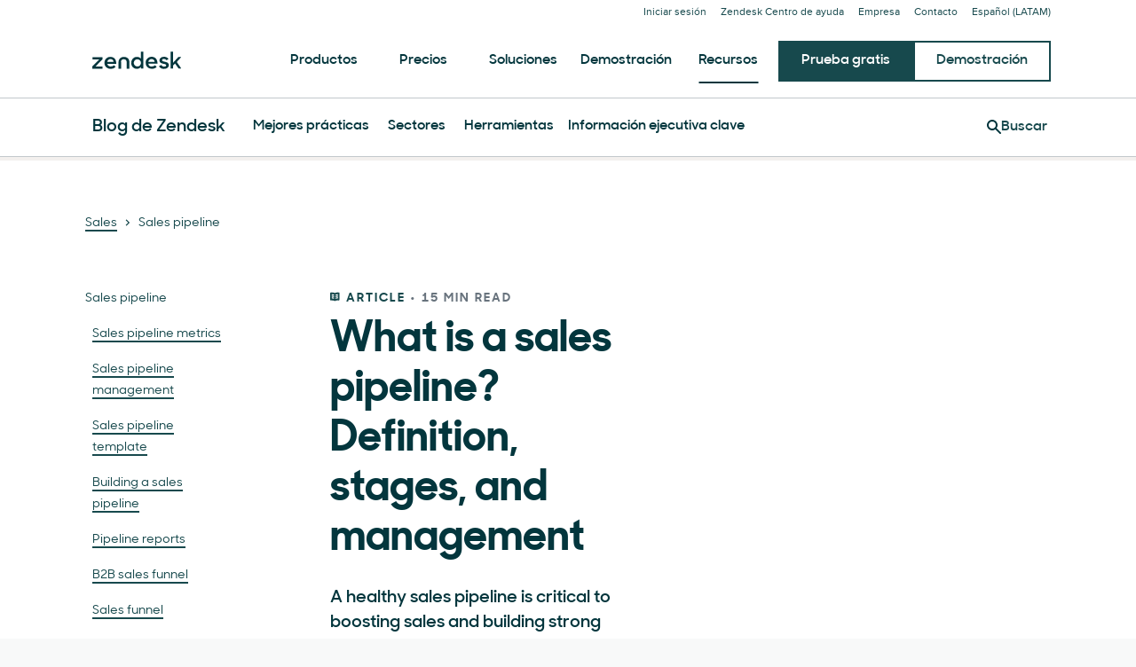

--- FILE ---
content_type: text/html; charset=utf-8
request_url: https://www.zendesk.com.mx/blog/guide-to-the-sales-pipeline/
body_size: 59239
content:
<!DOCTYPE html><html lang="es-LA"><head><meta charSet="utf-8"/><meta name="viewport" content="width=device-width"/><title>What is a sales pipeline? Definition, stages, and management</title><meta http-equiv="X-UA-Compatible" content="IE=edge,chrome=1"/><link rel="profile" href="https://gmpg.org/xfn/11"/><meta name="google-site-verification" content="2q8u-0_6HxJZdS7l7LYlf-WDEYwIPvdJ_XVujkTFNCY"/><meta name="naver-site-verification" content="0280b3893b4fa7c8bbe9bc24ef61756c9dccec97"/><link rel="preconnect" href="https://d1eipm3vz40hy0.cloudfront.net/"/><link rel="preconnect" href="https://static.zdassets.com/"/><link rel="dns-prefetch" href="//d16cvnquvjw7pr.cloudfront.net"/><link rel="dns-prefetch" href="//web-assets.zendesk.com"/><link rel="dns-prefetch" href="//ajax.googleapis.com"/><link rel="mask-icon" href="https://d1eipm3vz40hy0.cloudfront.net/images/logos/favicons/zendesk-icon.svg" color="#16140C"/><link rel="shortcut icon" href="https://d1eipm3vz40hy0.cloudfront.net/images/logos/favicons/zendesk-favicon.ico"/><link rel="shortcut icon" href="https://d1eipm3vz40hy0.cloudfront.net/images/logos/favicons/zendesk-icon.svg"/><link rel="apple-touch-icon-precomposed" sizes="152x152" href="//d1eipm3vz40hy0.cloudfront.net/images/logos/favicons/zendesk-icon-152.png"/><link rel="apple-touch-icon-precomposed" sizes="144x144" href="//d1eipm3vz40hy0.cloudfront.net/images/logos/favicons/zendesk-icon-144.png"/><link rel="apple-touch-icon-precomposed" sizes="120x120" href="//d1eipm3vz40hy0.cloudfront.net/images/logos/favicons/zendesk-icon-120.png"/><link rel="apple-touch-icon-precomposed" sizes="114x114" href="//d1eipm3vz40hy0.cloudfront.net/images/logos/favicons/zendesk-icon-114.png"/><link rel="apple-touch-icon-precomposed" sizes="72x72" href="//d1eipm3vz40hy0.cloudfront.net/images/logos/favicons/zendesk-icon-72.png"/><link rel="apple-touch-icon-precomposed" href="//d1eipm3vz40hy0.cloudfront.net/images/logos/favicons/zendesk-icon-57.png"/><meta name="description" content="A sales pipeline is a visual representation of the steps a representative takes to guide a prospective buyer through the sales funnel."/><meta name="robots" content="index,max-snippet:-1,max-image-preview:large,max-video-preview:-1,follow"/><link rel="canonical" href="https://www.zendesk.com.mx/blog/guide-to-the-sales-pipeline/"/><meta property="og:locale" content="es_LA"/><meta property="og:type" content="website"/><meta property="og:title" content="What is a sales pipeline? Definition, stages, and management"/><meta property="og:description" content="A sales pipeline is a visual representation of the steps a representative takes to guide a prospective buyer through the sales funnel."/><meta property="og:url" content="https://www.zendesk.com.mx/blog/guide-to-the-sales-pipeline/"/><meta property="og:site_name" content="Zendesk"/><meta property="og:image" content="https://d1eipm3vz40hy0.cloudfront.net/images/AMER/salespipeline111.jpg"/><meta name="twitter:card" content="summary"/><meta name="twitter:image" content="https://d1eipm3vz40hy0.cloudfront.net/images/AMER/salespipeline111.jpg"/><meta name="twitter:site" content="@zendesk"/><meta property="article:publisher" content="https://www.facebook.com/zendesk/"/><meta property="article:published_time" content="2019-06-04T10:20:28.000Z"/><meta property="article:modified_time" content="2023-03-16T17:13:08.000Z"/><link rel="alternate" hrefLang="en" href="https://www.zendesk.com/blog/guide-to-the-sales-pipeline/"/><link rel="alternate" hrefLang="en-AU" href="https://www.zendesk.com/au/blog/guide-to-the-sales-pipeline/"/><link rel="alternate" hrefLang="en-BR" href="https://www.zendesk.com.br/blog/guide-to-the-sales-pipeline/"/><link rel="alternate" hrefLang="en-DE" href="https://www.zendesk.de/blog/guide-to-the-sales-pipeline/"/><link rel="alternate" hrefLang="en-DK" href="https://www.zendesk.com/dk/blog/guide-to-the-sales-pipeline/"/><link rel="alternate" hrefLang="en-ES" href="https://www.zendesk.es/blog/guide-to-the-sales-pipeline/"/><link rel="alternate" hrefLang="en-FR" href="https://www.zendesk.fr/blog/guide-to-the-sales-pipeline/"/><link rel="alternate" hrefLang="en-GB" href="https://www.zendesk.co.uk/blog/guide-to-the-sales-pipeline/"/><link rel="alternate" hrefLang="en-HK" href="https://www.zendesk.hk/blog/guide-to-the-sales-pipeline/"/><link rel="alternate" hrefLang="en-IN" href="https://www.zendesk.com/in/blog/guide-to-the-sales-pipeline/"/><link rel="alternate" hrefLang="en-IT" href="https://www.zendesk.com/it/blog/guide-to-the-sales-pipeline/"/><link rel="alternate" hrefLang="en-JP" href="https://www.zendesk.co.jp/blog/guide-to-the-sales-pipeline/"/><link rel="alternate" hrefLang="en-KR" href="https://www.zendesk.kr/blog/guide-to-the-sales-pipeline/"/><link rel="alternate" hrefLang="en-MX" href="https://www.zendesk.com.mx/blog/guide-to-the-sales-pipeline/"/><link rel="alternate" hrefLang="en-NL" href="https://www.zendesk.nl/blog/guide-to-the-sales-pipeline/"/><link rel="alternate" hrefLang="en-SE" href="https://www.zendesk.com/se/blog/guide-to-the-sales-pipeline/"/><link rel="alternate" hrefLang="en-SG" href="https://www.zendesk.com/sg/blog/guide-to-the-sales-pipeline/"/><link rel="alternate" hrefLang="en-TW" href="https://www.zendesk.tw/blog/guide-to-the-sales-pipeline/"/><link rel="alternate" hrefLang="en-TH" href="https://www.zendesk.com/th/blog/guide-to-the-sales-pipeline/"/><link rel="alternate" hrefLang="x-default" href="https://www.zendesk.com/blog/guide-to-the-sales-pipeline/"/><meta property="X-Frame-Options" content="SAMEORIGIN"/><meta property="Strict-Transport-Security" content="max-age=9999"/><meta property="X-XSS-Protection" content="1"/><meta name="next-head-count" content="60"/><script src="/scripts/adobe-websdk.js" async=""></script><script id="script-core-datalayer" data-nscript="beforeInteractive">
  window.dataLayer = window.dataLayer || [];
  window.dataLayer.push({
    'event': 'dataLayer-initialized',
    'zendesk_hostname': window.location.host,
  });
</script><script id="script-google-tag-manager" data-nscript="beforeInteractive">
  (function(w,d,s,l,i){w[l]=w[l]||[];w[l].push({'gtm.start':
  new Date().getTime(),event:'gtm.js'});var f=d.getElementsByTagName(s)[0],
  j=d.createElement(s),dl=l!='dataLayer'?'&l='+l:'';j.async=true;j.src=
  'https://www.googletagmanager.com/gtm.js?id='+i+dl;f.parentNode.insertBefore(j,f);
  })(window,document,'script','dataLayer', 'GTM-Z4DV');
</script><script id="script-functional-cookie-check" data-nscript="beforeInteractive">
  const onetrustCookie = document.cookie.split("; ").find((row) => row.startsWith("OptanonConsent="))
  const functionalityCookiesAllowed = new URLSearchParams(
    decodeURIComponent(onetrustCookie)
  ).get('groups')?.includes('C0003:1');
  </script><script id="script-cai" data-nscript="beforeInteractive">
  !(function () {
    var analytics = (window.analytics = window.analytics || []);
    var deferredAnalytics = (window.deferredAnalytics =
      window.deferredAnalytics || []);
    if (!analytics.initialize) {
      if (analytics.invoked) {
        window.console &&
          console.error &&
          console.error('Segment snippet included twice.');
      } else {
        analytics.invoked = !0;
        analytics.methods = [
          'trackSubmit',
          'trackClick',
          'trackLink',
          'trackForm',
          'pageview',
          'identify',
          'reset',
          'group',
          'track',
          'ready',
          'alias',
          'debug',
          'page',
          'once',
          'off',
          'on',
        ];
        analytics.factory = function (t) {
          return function () {
            var e = Array.prototype.slice.call(arguments);
            e.unshift(t);
            deferredAnalytics.push(e);
            return analytics;
          };
        };
        for (var t = 0; t < analytics.methods.length; t++) {
          var e = analytics.methods[t];
          analytics[e] = analytics.factory(e);
        }
        analytics.load = function (t, tt, e) {
          var n = document.createElement('script');
          /**
           * Wait for OneTrust Analytics Cookies to be accepted
           * Client-Side Cookie Management:
           * https://my.onetrust.com/s/article/UUID-518074a1-a6da-81c3-be52-bae7685d9c94?language=en_US
           */
          n.type = 'text/plain';
          n.className = 'optanon-category-C0002';
          // END OneTrust requirements
          n.async = !0;
          n.src =
            ('https:' === document.location.protocol ? 'https://' : 'http://') +
            (tt ? 'static.zdassets.com' : 'static-staging.zdassets.com') +
            '/customer_analytics_integration/' +
            t +
            '/cai.min.js';
          var o = document.getElementsByTagName('script')[0];
          o.parentNode.append(n);
          analytics._loadOptions = e;
        };
        analytics.SNIPPET_VERSION = '4.1.0';
        var hostPattern =
          /www.zendesk.(com|com.br|es|co.uk|com.mx|fr|de|it|nl|co.jp|com.ru|kr|tw|hk|org)/;
        location.protocol === 'https:' && location.host.match(hostPattern)
          ? analytics.load('marketing_website', true)
          : analytics.load('marketing_website_dev', false);
        analytics.page();
      }
    }
  })();
</script><noscript data-n-css=""></noscript><script defer="" nomodule="" src="/web-assets/_next/static/chunks/polyfills-42372ed130431b0a.js"></script><script defer="" src="/web-assets/_next/static/chunks/20034.530c7ea40db5289e.js"></script><script defer="" src="/web-assets/_next/static/chunks/85488.5de326c3a4039b85.js"></script><script defer="" src="/web-assets/_next/static/chunks/81431.f9ff4d74d408af86.js"></script><script defer="" src="/web-assets/_next/static/chunks/14352.5c6f1b190fd2d132.js"></script><script defer="" src="/web-assets/_next/static/chunks/57065.8b056da5e70a5ce4.js"></script><script defer="" src="/web-assets/_next/static/chunks/41244.e0a9ecc039979a69.js"></script><script defer="" src="/web-assets/_next/static/chunks/75575.559c7c8b66d5ec4e.js"></script><script defer="" src="/web-assets/_next/static/chunks/24925.1b079137f88f1642.js"></script><script defer="" src="/web-assets/_next/static/chunks/86331.9ac12dced9afe9a7.js"></script><script defer="" src="/web-assets/_next/static/chunks/42662.62cdf3b08bdd2897.js"></script><script defer="" src="/web-assets/_next/static/chunks/77885.edb0b8a0595c4dbc.js"></script><script defer="" src="/web-assets/_next/static/chunks/34868.2b36f86927d80363.js"></script><script defer="" src="/web-assets/_next/static/chunks/37181.1958bccb89212a00.js"></script><script defer="" src="/web-assets/_next/static/chunks/76752.679b2c6ce2b231d6.js"></script><script src="/web-assets/_next/static/chunks/webpack-706bbbbae51cc1d1.js" defer=""></script><script src="/web-assets/_next/static/chunks/framework-ea624fa794affdb6.js" defer=""></script><script src="/web-assets/_next/static/chunks/main-33379439199aa675.js" defer=""></script><script src="/web-assets/_next/static/chunks/pages/_app-1025f45781875eb7.js" defer=""></script><script src="/web-assets/_next/static/chunks/81287-ee806817306f63a3.js" defer=""></script><script src="/web-assets/_next/static/chunks/29694-3ba2922805f213ca.js" defer=""></script><script src="/web-assets/_next/static/chunks/22651-a4a7b7fcaf7a42f6.js" defer=""></script><script src="/web-assets/_next/static/chunks/62669-f1594da6dfc17bdf.js" defer=""></script><script src="/web-assets/_next/static/chunks/56390-a98cfa9768dcc9a8.js" defer=""></script><script src="/web-assets/_next/static/chunks/45866-785b2d2a048a28cf.js" defer=""></script><script src="/web-assets/_next/static/chunks/21095-67867a4f89e61360.js" defer=""></script><script src="/web-assets/_next/static/chunks/24305-f6bd7ada5f8234ae.js" defer=""></script><script src="/web-assets/_next/static/chunks/57650-f812a0a5e20289b1.js" defer=""></script><script src="/web-assets/_next/static/chunks/85466-a6ffafad55e402ca.js" defer=""></script><script src="/web-assets/_next/static/chunks/67710-0a88505c1d541de8.js" defer=""></script><script src="/web-assets/_next/static/chunks/59590-b84c89a7f55b359c.js" defer=""></script><script src="/web-assets/_next/static/chunks/84129-cdce07b26d8396b4.js" defer=""></script><script src="/web-assets/_next/static/chunks/24144-05f8c609c93a5cf5.js" defer=""></script><script src="/web-assets/_next/static/chunks/963-47b80872832a97b8.js" defer=""></script><script src="/web-assets/_next/static/chunks/15408-6930afffdd916134.js" defer=""></script><script src="/web-assets/_next/static/chunks/47758-1925a83cd75511c0.js" defer=""></script><script src="/web-assets/_next/static/chunks/70084-d0d89dba8b11b3a1.js" defer=""></script><script src="/web-assets/_next/static/chunks/89334-8324fca49711387b.js" defer=""></script><script src="/web-assets/_next/static/chunks/4591-eac0cfd5b5ea9b5b.js" defer=""></script><script src="/web-assets/_next/static/chunks/38506-33e773fa8cfabeb8.js" defer=""></script><script src="/web-assets/_next/static/chunks/6446-3105633b6d5873c3.js" defer=""></script><script src="/web-assets/_next/static/chunks/42198-3da8d23e2fc1007c.js" defer=""></script><script src="/web-assets/_next/static/chunks/95605-a531fecee09abeac.js" defer=""></script><script src="/web-assets/_next/static/chunks/17870-d513bba30df99cca.js" defer=""></script><script src="/web-assets/_next/static/chunks/28338-2773662b6fb8c5fb.js" defer=""></script><script src="/web-assets/_next/static/chunks/33208-8fa48f859717337a.js" defer=""></script><script src="/web-assets/_next/static/chunks/40510-c5baa32851479368.js" defer=""></script><script src="/web-assets/_next/static/chunks/pages/blog/%5Bslug%5D-1cedb3a4d5a19fb4.js" defer=""></script><script src="/web-assets/_next/static/z6IYTwV_IXZz8j9QcGUI6/_buildManifest.js" defer=""></script><script src="/web-assets/_next/static/z6IYTwV_IXZz8j9QcGUI6/_ssgManifest.js" defer=""></script><style data-styled="" data-styled-version="5.3.11">.hFhGrE{display:inline;-webkit-transition:border-color 0.25s ease-in-out,box-shadow 0.1s ease-in-out,background-color 0.25s ease-in-out,color 0.25s ease-in-out,outline-color 0.1s ease-in-out,z-index 0.25s ease-in-out;transition:border-color 0.25s ease-in-out,box-shadow 0.1s ease-in-out,background-color 0.25s ease-in-out,color 0.25s ease-in-out,outline-color 0.1s ease-in-out,z-index 0.25s ease-in-out;margin:0;border:0px solid transparent;border-radius:4px;cursor:pointer;overflow:hidden;-webkit-text-decoration:none;text-decoration:none;text-overflow:ellipsis;font-family:inherit;font-weight:inherit;-webkit-font-smoothing:subpixel-antialiased;box-sizing:border-box;-webkit-touch-callout:none;padding:0;font-size:inherit;outline-color:transparent;background-color:transparent;color:#03363d;}/*!sc*/
.hFhGrE::-moz-focus-inner{border:0;padding:0;}/*!sc*/
.hFhGrE:focus-visible,.hFhGrE[data-garden-focus-visible="true"]{-webkit-text-decoration:none;text-decoration:none;}/*!sc*/
.hFhGrE:hover{-webkit-text-decoration:underline;text-decoration:underline;}/*!sc*/
.hFhGrE:active,.hFhGrE[aria-pressed='true'],.hFhGrE[aria-pressed='mixed']{-webkit-transition:border-color 0.1s ease-in-out,background-color 0.1s ease-in-out,box-shadow 0.1s ease-in-out,color 0.1s ease-in-out,outline-color 0.1s ease-in-out,z-index 0.25s ease-in-out;transition:border-color 0.1s ease-in-out,background-color 0.1s ease-in-out,box-shadow 0.1s ease-in-out,color 0.1s ease-in-out,outline-color 0.1s ease-in-out,z-index 0.25s ease-in-out;-webkit-text-decoration:underline;text-decoration:underline;}/*!sc*/
.hFhGrE:focus{outline:none;}/*!sc*/
.hFhGrE:focus-visible,.hFhGrE[data-garden-focus-visible="true"]{outline:2px solid transparent;outline-offset:1px;color:#03363d;outline-color:#03363d;}/*!sc*/
.hFhGrE:hover{color:#022025;}/*!sc*/
.hFhGrE:active,.hFhGrE[aria-pressed='true'],.hFhGrE[aria-pressed='mixed']{color:#010b0c;}/*!sc*/
.hFhGrE:disabled{color:#05616e;}/*!sc*/
.hFhGrE:disabled{cursor:default;-webkit-text-decoration:none;text-decoration:none;}/*!sc*/
.hFhGrE .StyledIcon-sc-19meqgg-0{width:16px;min-width:16px;height:16px;vertical-align:middle;}/*!sc*/
.StyledButtonGroup-sc-1fbpzef-0 .hFhGrE.hFhGrE{position:relative;-webkit-transition:border-color 0.1s ease-in-out,background-color 0.1s ease-in-out,box-shadow 0.1s ease-in-out,color 0.1s ease-in-out,margin-left 0.1s ease-in-out,outline-color 0.1s ease-in-out,z-index 0.25s ease-in-out;transition:border-color 0.1s ease-in-out,background-color 0.1s ease-in-out,box-shadow 0.1s ease-in-out,color 0.1s ease-in-out,margin-left 0.1s ease-in-out,outline-color 0.1s ease-in-out,z-index 0.25s ease-in-out;border:1px solid revert;}/*!sc*/
.StyledButtonGroup-sc-1fbpzef-0 .hFhGrE.hFhGrE:focus-visible,.StyledButtonGroup-sc-1fbpzef-0 .hFhGrE.hFhGrE[data-garden-focus-visible="true"]{border-color:#03363d;}/*!sc*/
.StyledButtonGroup-sc-1fbpzef-0 .hFhGrE.hFhGrE:hover,.StyledButtonGroup-sc-1fbpzef-0 .hFhGrE.hFhGrE:active,.StyledButtonGroup-sc-1fbpzef-0 .hFhGrE.hFhGrE:focus-visible,.StyledButtonGroup-sc-1fbpzef-0 .hFhGrE.hFhGrE[data-garden-focus-visible="true"]{z-index:1;}/*!sc*/
.StyledButtonGroup-sc-1fbpzef-0 .hFhGrE.hFhGrE:disabled{z-index:-1;background-color:#9da6ae;}/*!sc*/
.StyledButtonGroup-sc-1fbpzef-0 .hFhGrE.hFhGrE:not(:first-of-type){margin-left:-1px;}/*!sc*/
.StyledButtonGroup-sc-1fbpzef-0 .hFhGrE.hFhGrE:not(:first-of-type):disabled{margin-left:1px;}/*!sc*/
.StyledButtonGroup-sc-1fbpzef-0 .hFhGrE.hFhGrE:not(:first-of-type):not(:last-of-type){border-radius:0;}/*!sc*/
.StyledButtonGroup-sc-1fbpzef-0 .hFhGrE.hFhGrE:first-of-type:not(:last-of-type){border-top-right-radius:0;border-bottom-right-radius:0;}/*!sc*/
.StyledButtonGroup-sc-1fbpzef-0 .hFhGrE.hFhGrE:last-of-type:not(:first-of-type){border-top-left-radius:0;border-bottom-left-radius:0;}/*!sc*/
.ejROSM{display:inline;-webkit-transition:border-color 0.25s ease-in-out,box-shadow 0.1s ease-in-out,background-color 0.25s ease-in-out,color 0.25s ease-in-out,outline-color 0.1s ease-in-out,z-index 0.25s ease-in-out;transition:border-color 0.25s ease-in-out,box-shadow 0.1s ease-in-out,background-color 0.25s ease-in-out,color 0.25s ease-in-out,outline-color 0.1s ease-in-out,z-index 0.25s ease-in-out;margin:0;border:0px solid transparent;border-radius:4px;cursor:pointer;overflow:hidden;-webkit-text-decoration:none;text-decoration:none;text-overflow:ellipsis;font-family:inherit;font-weight:inherit;-webkit-font-smoothing:subpixel-antialiased;box-sizing:border-box;-webkit-touch-callout:none;padding:0;font-size:inherit;outline-color:transparent;background-color:transparent;color:#03363d;}/*!sc*/
.ejROSM::-moz-focus-inner{border:0;padding:0;}/*!sc*/
.ejROSM:focus-visible,.ejROSM[data-garden-focus-visible="true"]{-webkit-text-decoration:none;text-decoration:none;}/*!sc*/
.ejROSM:hover{-webkit-text-decoration:underline;text-decoration:underline;}/*!sc*/
.ejROSM:active,.ejROSM[aria-pressed='true'],.ejROSM[aria-pressed='mixed']{-webkit-transition:border-color 0.1s ease-in-out,background-color 0.1s ease-in-out,box-shadow 0.1s ease-in-out,color 0.1s ease-in-out,outline-color 0.1s ease-in-out,z-index 0.25s ease-in-out;transition:border-color 0.1s ease-in-out,background-color 0.1s ease-in-out,box-shadow 0.1s ease-in-out,color 0.1s ease-in-out,outline-color 0.1s ease-in-out,z-index 0.25s ease-in-out;-webkit-text-decoration:underline;text-decoration:underline;}/*!sc*/
.ejROSM:focus{outline:none;}/*!sc*/
.ejROSM:focus-visible,.ejROSM[data-garden-focus-visible="true"]{outline:2px solid transparent;outline-offset:1px;color:#03363d;outline-color:#03363d;}/*!sc*/
.ejROSM:hover{color:#022025;}/*!sc*/
.ejROSM:active,.ejROSM[aria-pressed='true'],.ejROSM[aria-pressed='mixed']{color:#010b0c;}/*!sc*/
.ejROSM:disabled{color:#05616e;}/*!sc*/
.ejROSM:disabled{cursor:default;-webkit-text-decoration:none;text-decoration:none;}/*!sc*/
.ejROSM .StyledIcon-sc-19meqgg-0{width:12px;min-width:12px;height:12px;vertical-align:middle;}/*!sc*/
.StyledButtonGroup-sc-1fbpzef-0 .ejROSM.ejROSM{position:relative;-webkit-transition:border-color 0.1s ease-in-out,background-color 0.1s ease-in-out,box-shadow 0.1s ease-in-out,color 0.1s ease-in-out,margin-left 0.1s ease-in-out,outline-color 0.1s ease-in-out,z-index 0.25s ease-in-out;transition:border-color 0.1s ease-in-out,background-color 0.1s ease-in-out,box-shadow 0.1s ease-in-out,color 0.1s ease-in-out,margin-left 0.1s ease-in-out,outline-color 0.1s ease-in-out,z-index 0.25s ease-in-out;border:1px solid revert;}/*!sc*/
.StyledButtonGroup-sc-1fbpzef-0 .ejROSM.ejROSM:focus-visible,.StyledButtonGroup-sc-1fbpzef-0 .ejROSM.ejROSM[data-garden-focus-visible="true"]{border-color:#03363d;}/*!sc*/
.StyledButtonGroup-sc-1fbpzef-0 .ejROSM.ejROSM:hover,.StyledButtonGroup-sc-1fbpzef-0 .ejROSM.ejROSM:active,.StyledButtonGroup-sc-1fbpzef-0 .ejROSM.ejROSM:focus-visible,.StyledButtonGroup-sc-1fbpzef-0 .ejROSM.ejROSM[data-garden-focus-visible="true"]{z-index:1;}/*!sc*/
.StyledButtonGroup-sc-1fbpzef-0 .ejROSM.ejROSM:disabled{z-index:-1;background-color:#9da6ae;}/*!sc*/
.StyledButtonGroup-sc-1fbpzef-0 .ejROSM.ejROSM:not(:first-of-type){margin-left:-1px;}/*!sc*/
.StyledButtonGroup-sc-1fbpzef-0 .ejROSM.ejROSM:not(:first-of-type):disabled{margin-left:1px;}/*!sc*/
.StyledButtonGroup-sc-1fbpzef-0 .ejROSM.ejROSM:not(:first-of-type):not(:last-of-type){border-radius:0;}/*!sc*/
.StyledButtonGroup-sc-1fbpzef-0 .ejROSM.ejROSM:first-of-type:not(:last-of-type){border-top-right-radius:0;border-bottom-right-radius:0;}/*!sc*/
.StyledButtonGroup-sc-1fbpzef-0 .ejROSM.ejROSM:last-of-type:not(:first-of-type){border-top-left-radius:0;border-bottom-left-radius:0;}/*!sc*/
data-styled.g3[id="StyledButton-sc-qe3ace-0"]{content:"hFhGrE,ejROSM,"}/*!sc*/
.heVnvL{margin-bottom:-0.085em;padding-left:0.25em;box-sizing:content-box;width:0.85em;height:0.85em;}/*!sc*/
data-styled.g5[id="StyledExternalIcon-sc-16oz07e-0"]{content:"heVnvL,"}/*!sc*/
.benOtu{display:inline-block;box-sizing:border-box;text-align:left;font-weight:400;margin:12px;border-radius:4px;padding:40px;max-width:460px;line-height:1.25;word-wrap:break-word;white-space:normal;font-size:16px;overflow-wrap:break-word;position:relative;box-shadow:0 4px 8px rgba(3,54,61,0.15);background-color:#022025;color:#fff;}/*!sc*/
.benOtu::before{border-width:inherit;border-style:inherit;border-color:transparent;background-clip:content-box;}/*!sc*/
.benOtu::after{z-index:-1;border:inherit;box-shadow:inherit;}/*!sc*/
.benOtu::before,.benOtu::after{position:absolute;-webkit-transform:rotate(45deg);-ms-transform:rotate(45deg);transform:rotate(45deg);background-color:inherit;box-sizing:inherit;width:14.14213562373095px;height:14.14213562373095px;content:'';}/*!sc*/
.benOtu::before{border-bottom-right-radius:100%;-webkit-clip-path:polygon(100% 0,100% 1px,1px 100%,0 100%,0 0);clip-path:polygon(100% 0,100% 1px,1px 100%,0 100%,0 0);}/*!sc*/
.benOtu::before,.benOtu::after{top:-5.071067811865475px;left:50%;margin-left:-7.071067811865475px;}/*!sc*/
.benOtu .StyledParagraph-sc-wuqkfc-0{margin-top:10px;}/*!sc*/
.benOtu .StyledTitle-sc-vnjcvz-0{display:block;}/*!sc*/
.benOtu[aria-hidden='true']{display:none;}/*!sc*/
data-styled.g9[id="StyledTooltip-sc-gzzjq4-0"]{content:"benOtu,"}/*!sc*/
.eghjLT{-webkit-transition:opacity 10ms;transition:opacity 10ms;opacity:1;}/*!sc*/
.eghjLT[aria-hidden='true']{visibility:hidden;opacity:0;}/*!sc*/
data-styled.g10[id="StyledTooltipWrapper-sc-1b7q9q6-0"]{content:"eghjLT,"}/*!sc*/
.dPibgo{box-sizing:border-box;width:100%;-webkit-flex-basis:8.333333333333332%;-ms-flex-preferred-size:8.333333333333332%;flex-basis:8.333333333333332%;-webkit-box-flex:0;-webkit-flex-grow:0;-ms-flex-positive:0;flex-grow:0;-webkit-flex-shrink:0;-ms-flex-negative:0;flex-shrink:0;max-width:8.333333333333332%;padding-right:8px;padding-left:8px;}/*!sc*/
@media (min-width:0px){.dPibgo{-webkit-flex-basis:auto;-ms-flex-preferred-size:auto;flex-basis:auto;-webkit-box-flex:0;-webkit-flex-grow:0;-ms-flex-positive:0;flex-grow:0;-webkit-flex-shrink:0;-ms-flex-negative:0;flex-shrink:0;width:auto;max-width:100%;}}/*!sc*/
@media (min-width:481px){}/*!sc*/
@media (min-width:768px){}/*!sc*/
@media (min-width:1120px){}/*!sc*/
@media (min-width:1440px){}/*!sc*/
.fsKKdM{box-sizing:border-box;width:100%;-webkit-flex-basis:16.666666666666664%;-ms-flex-preferred-size:16.666666666666664%;flex-basis:16.666666666666664%;-webkit-box-flex:0;-webkit-flex-grow:0;-ms-flex-positive:0;flex-grow:0;-webkit-flex-shrink:0;-ms-flex-negative:0;flex-shrink:0;max-width:16.666666666666664%;padding-right:8px;padding-left:8px;}/*!sc*/
@media (min-width:0px){}/*!sc*/
@media (min-width:481px){}/*!sc*/
@media (min-width:768px){}/*!sc*/
@media (min-width:1120px){}/*!sc*/
@media (min-width:1440px){}/*!sc*/
.jUHGHO{box-sizing:border-box;width:100%;-webkit-flex-basis:0;-ms-flex-preferred-size:0;flex-basis:0;-webkit-box-flex:1;-webkit-flex-grow:1;-ms-flex-positive:1;flex-grow:1;max-width:100%;text-align:center;padding-right:8px;padding-left:8px;}/*!sc*/
@media (min-width:0px){}/*!sc*/
@media (min-width:481px){}/*!sc*/
@media (min-width:768px){}/*!sc*/
@media (min-width:1120px){}/*!sc*/
@media (min-width:1440px){}/*!sc*/
.gOpaft{box-sizing:border-box;width:100%;-webkit-flex-basis:0;-ms-flex-preferred-size:0;flex-basis:0;-webkit-box-flex:1;-webkit-flex-grow:1;-ms-flex-positive:1;flex-grow:1;max-width:100%;padding-right:8px;padding-left:8px;}/*!sc*/
@media (min-width:0px){}/*!sc*/
@media (min-width:481px){}/*!sc*/
@media (min-width:768px){}/*!sc*/
@media (min-width:1120px){}/*!sc*/
@media (min-width:1440px){}/*!sc*/
.eHkYmh{box-sizing:border-box;width:100%;-webkit-flex-basis:0;-ms-flex-preferred-size:0;flex-basis:0;-webkit-box-flex:1;-webkit-flex-grow:1;-ms-flex-positive:1;flex-grow:1;max-width:100%;text-align:right;padding-right:8px;padding-left:8px;}/*!sc*/
@media (min-width:0px){}/*!sc*/
@media (min-width:481px){}/*!sc*/
@media (min-width:768px){}/*!sc*/
@media (min-width:1120px){}/*!sc*/
@media (min-width:1440px){}/*!sc*/
.coApmP{box-sizing:border-box;width:100%;-webkit-flex-basis:8.333333333333332%;-ms-flex-preferred-size:8.333333333333332%;flex-basis:8.333333333333332%;-webkit-box-flex:0;-webkit-flex-grow:0;-ms-flex-positive:0;flex-grow:0;-webkit-flex-shrink:0;-ms-flex-negative:0;flex-shrink:0;max-width:8.333333333333332%;text-align:center;padding-right:8px;padding-left:8px;}/*!sc*/
@media (min-width:0px){}/*!sc*/
@media (min-width:481px){}/*!sc*/
@media (min-width:768px){}/*!sc*/
@media (min-width:1120px){}/*!sc*/
@media (min-width:1440px){}/*!sc*/
.dyNcwQ{box-sizing:border-box;width:100%;padding-right:8px;padding-left:8px;}/*!sc*/
@media (min-width:0px){}/*!sc*/
@media (min-width:481px){.dyNcwQ{-webkit-flex-basis:100%;-ms-flex-preferred-size:100%;flex-basis:100%;-webkit-box-flex:0;-webkit-flex-grow:0;-ms-flex-positive:0;flex-grow:0;-webkit-flex-shrink:0;-ms-flex-negative:0;flex-shrink:0;max-width:100%;}}/*!sc*/
@media (min-width:768px){.dyNcwQ{-webkit-flex-basis:16.666666666666664%;-ms-flex-preferred-size:16.666666666666664%;flex-basis:16.666666666666664%;-webkit-box-flex:0;-webkit-flex-grow:0;-ms-flex-positive:0;flex-grow:0;-webkit-flex-shrink:0;-ms-flex-negative:0;flex-shrink:0;max-width:16.666666666666664%;}}/*!sc*/
@media (min-width:1120px){}/*!sc*/
@media (min-width:1440px){}/*!sc*/
.diGApx{box-sizing:border-box;width:100%;padding-right:8px;padding-left:8px;}/*!sc*/
@media (min-width:0px){}/*!sc*/
@media (min-width:481px){.diGApx{-webkit-flex-basis:100%;-ms-flex-preferred-size:100%;flex-basis:100%;-webkit-box-flex:0;-webkit-flex-grow:0;-ms-flex-positive:0;flex-grow:0;-webkit-flex-shrink:0;-ms-flex-negative:0;flex-shrink:0;max-width:100%;}}/*!sc*/
@media (min-width:768px){.diGApx{-webkit-flex-basis:75%;-ms-flex-preferred-size:75%;flex-basis:75%;-webkit-box-flex:0;-webkit-flex-grow:0;-ms-flex-positive:0;flex-grow:0;-webkit-flex-shrink:0;-ms-flex-negative:0;flex-shrink:0;margin-left:8.333333333333332%;max-width:75%;}}/*!sc*/
@media (min-width:1120px){}/*!sc*/
@media (min-width:1440px){}/*!sc*/
.bLyxSP{box-sizing:border-box;width:100%;padding-right:8px;padding-left:8px;}/*!sc*/
@media (min-width:0px){.bLyxSP{-webkit-flex-basis:100%;-ms-flex-preferred-size:100%;flex-basis:100%;-webkit-box-flex:0;-webkit-flex-grow:0;-ms-flex-positive:0;flex-grow:0;-webkit-flex-shrink:0;-ms-flex-negative:0;flex-shrink:0;-webkit-order:0;-ms-flex-order:0;order:0;max-width:100%;text-align:left;}}/*!sc*/
@media (min-width:481px){}/*!sc*/
@media (min-width:768px){.bLyxSP{-webkit-flex-basis:50%;-ms-flex-preferred-size:50%;flex-basis:50%;-webkit-box-flex:0;-webkit-flex-grow:0;-ms-flex-positive:0;flex-grow:0;-webkit-flex-shrink:0;-ms-flex-negative:0;flex-shrink:0;-webkit-order:0;-ms-flex-order:0;order:0;margin-left:0;max-width:50%;}}/*!sc*/
@media (min-width:1120px){.bLyxSP{-webkit-flex-basis:50%;-ms-flex-preferred-size:50%;flex-basis:50%;-webkit-box-flex:0;-webkit-flex-grow:0;-ms-flex-positive:0;flex-grow:0;-webkit-flex-shrink:0;-ms-flex-negative:0;flex-shrink:0;max-width:50%;}}/*!sc*/
@media (min-width:1440px){}/*!sc*/
.hNuVsR{box-sizing:border-box;width:100%;padding-right:8px;padding-left:8px;}/*!sc*/
@media (min-width:0px){.hNuVsR{-webkit-flex-basis:100%;-ms-flex-preferred-size:100%;flex-basis:100%;-webkit-box-flex:0;-webkit-flex-grow:0;-ms-flex-positive:0;flex-grow:0;-webkit-flex-shrink:0;-ms-flex-negative:0;flex-shrink:0;-webkit-order:1;-ms-flex-order:1;order:1;max-width:100%;}}/*!sc*/
@media (min-width:481px){}/*!sc*/
@media (min-width:768px){.hNuVsR{-webkit-flex-basis:41.66666666666667%;-ms-flex-preferred-size:41.66666666666667%;flex-basis:41.66666666666667%;-webkit-box-flex:0;-webkit-flex-grow:0;-ms-flex-positive:0;flex-grow:0;-webkit-flex-shrink:0;-ms-flex-negative:0;flex-shrink:0;-webkit-order:1;-ms-flex-order:1;order:1;margin-left:8.333333333333332%;max-width:41.66666666666667%;}}/*!sc*/
@media (min-width:1120px){.hNuVsR{-webkit-flex-basis:41.66666666666667%;-ms-flex-preferred-size:41.66666666666667%;flex-basis:41.66666666666667%;-webkit-box-flex:0;-webkit-flex-grow:0;-ms-flex-positive:0;flex-grow:0;-webkit-flex-shrink:0;-ms-flex-negative:0;flex-shrink:0;max-width:41.66666666666667%;}}/*!sc*/
@media (min-width:1440px){}/*!sc*/
.eSGwgQ{box-sizing:border-box;width:100%;padding-right:8px;padding-left:8px;}/*!sc*/
@media (min-width:0px){}/*!sc*/
@media (min-width:481px){.eSGwgQ{-webkit-flex-basis:100%;-ms-flex-preferred-size:100%;flex-basis:100%;-webkit-box-flex:0;-webkit-flex-grow:0;-ms-flex-positive:0;flex-grow:0;-webkit-flex-shrink:0;-ms-flex-negative:0;flex-shrink:0;max-width:100%;}}/*!sc*/
@media (min-width:768px){.eSGwgQ{-webkit-flex-basis:100%;-ms-flex-preferred-size:100%;flex-basis:100%;-webkit-box-flex:0;-webkit-flex-grow:0;-ms-flex-positive:0;flex-grow:0;-webkit-flex-shrink:0;-ms-flex-negative:0;flex-shrink:0;max-width:100%;}}/*!sc*/
@media (min-width:1120px){}/*!sc*/
@media (min-width:1440px){}/*!sc*/
.iqteIG{box-sizing:border-box;width:100%;padding-right:8px;padding-left:8px;}/*!sc*/
@media (min-width:0px){.iqteIG{-webkit-flex-basis:100%;-ms-flex-preferred-size:100%;flex-basis:100%;-webkit-box-flex:0;-webkit-flex-grow:0;-ms-flex-positive:0;flex-grow:0;-webkit-flex-shrink:0;-ms-flex-negative:0;flex-shrink:0;-webkit-order:1;-ms-flex-order:1;order:1;max-width:100%;text-align:left;}}/*!sc*/
@media (min-width:481px){}/*!sc*/
@media (min-width:768px){.iqteIG{-webkit-flex-basis:50%;-ms-flex-preferred-size:50%;flex-basis:50%;-webkit-box-flex:0;-webkit-flex-grow:0;-ms-flex-positive:0;flex-grow:0;-webkit-flex-shrink:0;-ms-flex-negative:0;flex-shrink:0;-webkit-order:0;-ms-flex-order:0;order:0;margin-left:0;max-width:50%;}}/*!sc*/
@media (min-width:1120px){.iqteIG{-webkit-flex-basis:50%;-ms-flex-preferred-size:50%;flex-basis:50%;-webkit-box-flex:0;-webkit-flex-grow:0;-ms-flex-positive:0;flex-grow:0;-webkit-flex-shrink:0;-ms-flex-negative:0;flex-shrink:0;max-width:50%;}}/*!sc*/
@media (min-width:1440px){}/*!sc*/
.cmRjVg{box-sizing:border-box;width:100%;padding-right:8px;padding-left:8px;}/*!sc*/
@media (min-width:0px){.cmRjVg{-webkit-flex-basis:100%;-ms-flex-preferred-size:100%;flex-basis:100%;-webkit-box-flex:0;-webkit-flex-grow:0;-ms-flex-positive:0;flex-grow:0;-webkit-flex-shrink:0;-ms-flex-negative:0;flex-shrink:0;-webkit-order:0;-ms-flex-order:0;order:0;max-width:100%;}}/*!sc*/
@media (min-width:481px){}/*!sc*/
@media (min-width:768px){.cmRjVg{-webkit-flex-basis:41.66666666666667%;-ms-flex-preferred-size:41.66666666666667%;flex-basis:41.66666666666667%;-webkit-box-flex:0;-webkit-flex-grow:0;-ms-flex-positive:0;flex-grow:0;-webkit-flex-shrink:0;-ms-flex-negative:0;flex-shrink:0;-webkit-order:1;-ms-flex-order:1;order:1;margin-left:8.333333333333332%;max-width:41.66666666666667%;}}/*!sc*/
@media (min-width:1120px){.cmRjVg{-webkit-flex-basis:41.66666666666667%;-ms-flex-preferred-size:41.66666666666667%;flex-basis:41.66666666666667%;-webkit-box-flex:0;-webkit-flex-grow:0;-ms-flex-positive:0;flex-grow:0;-webkit-flex-shrink:0;-ms-flex-negative:0;flex-shrink:0;max-width:41.66666666666667%;}}/*!sc*/
@media (min-width:1440px){}/*!sc*/
.jjCVBw{box-sizing:border-box;width:100%;padding-right:8px;padding-left:8px;}/*!sc*/
@media (min-width:0px){}/*!sc*/
@media (min-width:481px){.jjCVBw{-webkit-flex-basis:50%;-ms-flex-preferred-size:50%;flex-basis:50%;-webkit-box-flex:0;-webkit-flex-grow:0;-ms-flex-positive:0;flex-grow:0;-webkit-flex-shrink:0;-ms-flex-negative:0;flex-shrink:0;max-width:50%;}}/*!sc*/
@media (min-width:768px){.jjCVBw{-webkit-flex-basis:33.33333333333333%;-ms-flex-preferred-size:33.33333333333333%;flex-basis:33.33333333333333%;-webkit-box-flex:0;-webkit-flex-grow:0;-ms-flex-positive:0;flex-grow:0;-webkit-flex-shrink:0;-ms-flex-negative:0;flex-shrink:0;max-width:33.33333333333333%;}}/*!sc*/
@media (min-width:1120px){.jjCVBw{-webkit-flex-basis:25%;-ms-flex-preferred-size:25%;flex-basis:25%;-webkit-box-flex:0;-webkit-flex-grow:0;-ms-flex-positive:0;flex-grow:0;-webkit-flex-shrink:0;-ms-flex-negative:0;flex-shrink:0;max-width:25%;}}/*!sc*/
@media (min-width:1440px){}/*!sc*/
.ctrYVg{box-sizing:border-box;width:100%;padding-right:8px;padding-left:8px;}/*!sc*/
@media (min-width:0px){.ctrYVg{-webkit-flex-basis:100%;-ms-flex-preferred-size:100%;flex-basis:100%;-webkit-box-flex:0;-webkit-flex-grow:0;-ms-flex-positive:0;flex-grow:0;-webkit-flex-shrink:0;-ms-flex-negative:0;flex-shrink:0;max-width:100%;text-align:center;}}/*!sc*/
@media (min-width:481px){}/*!sc*/
@media (min-width:768px){.ctrYVg{-webkit-flex-basis:41.66666666666667%;-ms-flex-preferred-size:41.66666666666667%;flex-basis:41.66666666666667%;-webkit-box-flex:0;-webkit-flex-grow:0;-ms-flex-positive:0;flex-grow:0;-webkit-flex-shrink:0;-ms-flex-negative:0;flex-shrink:0;max-width:41.66666666666667%;text-align:left;}}/*!sc*/
@media (min-width:1120px){.ctrYVg{-webkit-flex-basis:25%;-ms-flex-preferred-size:25%;flex-basis:25%;-webkit-box-flex:0;-webkit-flex-grow:0;-ms-flex-positive:0;flex-grow:0;-webkit-flex-shrink:0;-ms-flex-negative:0;flex-shrink:0;max-width:25%;}}/*!sc*/
@media (min-width:1440px){}/*!sc*/
.lcfIfE{box-sizing:border-box;width:100%;padding-right:8px;padding-left:8px;}/*!sc*/
@media (min-width:0px){.lcfIfE{-webkit-flex-basis:100%;-ms-flex-preferred-size:100%;flex-basis:100%;-webkit-box-flex:0;-webkit-flex-grow:0;-ms-flex-positive:0;flex-grow:0;-webkit-flex-shrink:0;-ms-flex-negative:0;flex-shrink:0;max-width:100%;}}/*!sc*/
@media (min-width:481px){}/*!sc*/
@media (min-width:768px){.lcfIfE{-webkit-flex-basis:58.333333333333336%;-ms-flex-preferred-size:58.333333333333336%;flex-basis:58.333333333333336%;-webkit-box-flex:0;-webkit-flex-grow:0;-ms-flex-positive:0;flex-grow:0;-webkit-flex-shrink:0;-ms-flex-negative:0;flex-shrink:0;max-width:58.333333333333336%;}}/*!sc*/
@media (min-width:1120px){.lcfIfE{-webkit-flex-basis:41.66666666666667%;-ms-flex-preferred-size:41.66666666666667%;flex-basis:41.66666666666667%;-webkit-box-flex:0;-webkit-flex-grow:0;-ms-flex-positive:0;flex-grow:0;-webkit-flex-shrink:0;-ms-flex-negative:0;flex-shrink:0;max-width:41.66666666666667%;}}/*!sc*/
@media (min-width:1440px){}/*!sc*/
.dEBZWs{box-sizing:border-box;width:100%;padding-right:8px;padding-left:8px;}/*!sc*/
@media (min-width:0px){}/*!sc*/
@media (min-width:481px){.dEBZWs{-webkit-flex-basis:100%;-ms-flex-preferred-size:100%;flex-basis:100%;-webkit-box-flex:0;-webkit-flex-grow:0;-ms-flex-positive:0;flex-grow:0;-webkit-flex-shrink:0;-ms-flex-negative:0;flex-shrink:0;max-width:100%;}}/*!sc*/
@media (min-width:768px){}/*!sc*/
@media (min-width:1120px){.dEBZWs{-webkit-flex-basis:33.33333333333333%;-ms-flex-preferred-size:33.33333333333333%;flex-basis:33.33333333333333%;-webkit-box-flex:0;-webkit-flex-grow:0;-ms-flex-positive:0;flex-grow:0;-webkit-flex-shrink:0;-ms-flex-negative:0;flex-shrink:0;max-width:33.33333333333333%;}}/*!sc*/
@media (min-width:1440px){}/*!sc*/
data-styled.g11[id="StyledCol-sc-inuw62-0"]{content:"dPibgo,fsKKdM,jUHGHO,gOpaft,eHkYmh,coApmP,dyNcwQ,diGApx,bLyxSP,hNuVsR,eSGwgQ,iqteIG,cmRjVg,jjCVBw,ctrYVg,lcfIfE,dEBZWs,"}/*!sc*/
.izllXr{margin-right:auto;margin-left:auto;width:100%;box-sizing:border-box;padding-right:8px;padding-left:8px;}/*!sc*/
data-styled.g12[id="StyledGrid-sc-oxgg5i-0"]{content:"izllXr,"}/*!sc*/
.ikGaFK{display:-webkit-box;display:-webkit-flex;display:-ms-flexbox;display:flex;box-sizing:border-box;-webkit-flex-wrap:wrap;-ms-flex-wrap:wrap;flex-wrap:wrap;-webkit-align-items:center;-webkit-box-align:center;-ms-flex-align:center;align-items:center;-webkit-box-pack:end;-webkit-justify-content:flex-end;-ms-flex-pack:end;justify-content:flex-end;margin-right:-8px;margin-left:-8px;}/*!sc*/
@media (min-width:0px){}/*!sc*/
@media (min-width:481px){}/*!sc*/
@media (min-width:768px){}/*!sc*/
@media (min-width:1120px){}/*!sc*/
@media (min-width:1440px){}/*!sc*/
.btaUcD{display:-webkit-box;display:-webkit-flex;display:-ms-flexbox;display:flex;box-sizing:border-box;-webkit-flex-wrap:wrap;-ms-flex-wrap:wrap;flex-wrap:wrap;-webkit-align-items:center;-webkit-box-align:center;-ms-flex-align:center;align-items:center;margin-right:-8px;margin-left:-8px;}/*!sc*/
@media (min-width:0px){}/*!sc*/
@media (min-width:481px){}/*!sc*/
@media (min-width:768px){}/*!sc*/
@media (min-width:1120px){}/*!sc*/
@media (min-width:1440px){}/*!sc*/
.jIlQVA{display:-webkit-box;display:-webkit-flex;display:-ms-flexbox;display:flex;box-sizing:border-box;-webkit-flex-wrap:wrap;-ms-flex-wrap:wrap;flex-wrap:wrap;-webkit-align-items:center;-webkit-box-align:center;-ms-flex-align:center;align-items:center;-webkit-box-pack:justify;-webkit-justify-content:space-between;-ms-flex-pack:justify;justify-content:space-between;margin-right:-8px;margin-left:-8px;}/*!sc*/
@media (min-width:0px){}/*!sc*/
@media (min-width:481px){}/*!sc*/
@media (min-width:768px){}/*!sc*/
@media (min-width:1120px){}/*!sc*/
@media (min-width:1440px){}/*!sc*/
.fsMCSE{display:-webkit-box;display:-webkit-flex;display:-ms-flexbox;display:flex;box-sizing:border-box;-webkit-flex-wrap:wrap;-ms-flex-wrap:wrap;flex-wrap:wrap;margin-right:-8px;margin-left:-8px;}/*!sc*/
@media (min-width:0px){}/*!sc*/
@media (min-width:481px){}/*!sc*/
@media (min-width:768px){}/*!sc*/
@media (min-width:1120px){}/*!sc*/
@media (min-width:1440px){}/*!sc*/
.kmkcfB{display:-webkit-box;display:-webkit-flex;display:-ms-flexbox;display:flex;box-sizing:border-box;-webkit-flex-wrap:wrap;-ms-flex-wrap:wrap;flex-wrap:wrap;-webkit-align-items:center;-webkit-box-align:center;-ms-flex-align:center;align-items:center;-webkit-box-pack:start;-webkit-justify-content:flex-start;-ms-flex-pack:start;justify-content:flex-start;margin-right:-8px;margin-left:-8px;}/*!sc*/
@media (min-width:0px){}/*!sc*/
@media (min-width:481px){}/*!sc*/
@media (min-width:768px){}/*!sc*/
@media (min-width:1120px){}/*!sc*/
@media (min-width:1440px){}/*!sc*/
data-styled.g13[id="StyledRow-sc-xjsdg1-0"]{content:"ikGaFK,btaUcD,jIlQVA,fsMCSE,kmkcfB,"}/*!sc*/
@font-face{font-family:Proxima Nova;-moz-font-feature-settings:"liga=0";-moz-font-feature-settings:"liga" 0;src: url("https://web-assets.zendesk.com/fonts/PNT.woff2") format("woff2"), url("https://web-assets.zendesk.com/fonts/PNT.woff") format("woff");font-weight:100;font-stretch:normal;font-style:normal;font-display:swap;}/*!sc*/
@font-face{font-family:Proxima Nova;-moz-font-feature-settings:"liga=0";-moz-font-feature-settings:"liga" 0;src: url("https://web-assets.zendesk.com/fonts/PNTI.woff2") format("woff2"), url("https://web-assets.zendesk.com/fonts/PNTI.woff") format("woff");font-weight:100;font-stretch:normal;font-style:italic;font-display:swap;}/*!sc*/
@font-face{font-family:Proxima Nova;-moz-font-feature-settings:"liga=0";-moz-font-feature-settings:"liga" 0;src: url("https://web-assets.zendesk.com/fonts/PNL.woff2") format("woff2"), url("https://web-assets.zendesk.com/fonts/PNL.woff") format("woff");font-weight:200;font-stretch:normal;font-style:normal;font-display:swap;}/*!sc*/
@font-face{font-family:Proxima Nova;-moz-font-feature-settings:"liga=0";-moz-font-feature-settings:"liga" 0;src: url("https://web-assets.zendesk.com/fonts/PNLI.woff2") format("woff2"), url("https://web-assets.zendesk.com/fonts/PNLI.woff") format("woff");font-weight:200;font-stretch:normal;font-style:italic;font-display:swap;}/*!sc*/
@font-face{font-family:Proxima Nova;-moz-font-feature-settings:"liga=0";-moz-font-feature-settings:"liga" 0;src: url("https://web-assets.zendesk.com/fonts/PNR.woff2") format("woff2"), url("https://web-assets.zendesk.com/fonts/PNR.woff") format("woff");font-weight:400;font-stretch:normal;font-style:normal;font-display:swap;}/*!sc*/
@font-face{font-family:Proxima Nova;-moz-font-feature-settings:"liga=0";-moz-font-feature-settings:"liga" 0;src: url("https://web-assets.zendesk.com/fonts/PNRI.woff2") format("woff2"), url("https://web-assets.zendesk.com/fonts/PNRI.woff") format("woff");font-weight:400;font-stretch:normal;font-style:italic;font-display:swap;}/*!sc*/
@font-face{font-family:Proxima Nova;-moz-font-feature-settings:"liga=0";-moz-font-feature-settings:"liga" 0;src: url("https://web-assets.zendesk.com/fonts/PNSB.woff2") format("woff2"), url("https://web-assets.zendesk.com/fonts/PNSB.woff") format("woff");font-weight:600;font-stretch:normal;font-style:normal;font-display:swap;}/*!sc*/
@font-face{font-family:Proxima Nova;-moz-font-feature-settings:"liga=0";-moz-font-feature-settings:"liga" 0;src: url("https://web-assets.zendesk.com/fonts/PNSBI.woff2") format("woff2"), url("https://web-assets.zendesk.com/fonts/PNSBI.woff") format("woff");font-weight:600;font-stretch:normal;font-style:italic;font-display:swap;}/*!sc*/
@font-face{font-family:Proxima Nova;-moz-font-feature-settings:"liga=0";-moz-font-feature-settings:"liga" 0;src: url("https://web-assets.zendesk.com/fonts/PNB.woff2") format("woff2"), url("https://web-assets.zendesk.com/fonts/PNB.woff") format("woff");font-weight:700;font-stretch:normal;font-style:normal;font-display:swap;}/*!sc*/
@font-face{font-family:Proxima Nova;-moz-font-feature-settings:"liga=0";-moz-font-feature-settings:"liga" 0;src: url("https://web-assets.zendesk.com/fonts/PNBI.woff2") format("woff2"), url("https://web-assets.zendesk.com/fonts/PNBI.woff") format("woff");font-weight:700;font-stretch:normal;font-style:italic;font-display:swap;}/*!sc*/
@font-face{font-family:Proxima Nova;-moz-font-feature-settings:"liga=0";-moz-font-feature-settings:"liga" 0;src: url("https://web-assets.zendesk.com/fonts/PNXB.woff2") format("woff2"), url("https://web-assets.zendesk.com/fonts/PNXB.woff") format("woff");font-weight:800;font-stretch:normal;font-style:normal;font-display:swap;}/*!sc*/
@font-face{font-family:Proxima Nova;-moz-font-feature-settings:"liga=0";-moz-font-feature-settings:"liga" 0;src: url("https://web-assets.zendesk.com/fonts/PNXBI.woff2") format("woff2"), url("https://web-assets.zendesk.com/fonts/PNXBI.woff") format("woff");font-weight:800;font-stretch:normal;font-style:italic;font-display:swap;}/*!sc*/
@font-face{font-family:Proxima Nova;-moz-font-feature-settings:"liga=0";-moz-font-feature-settings:"liga" 0;src: url("https://web-assets.zendesk.com/fonts/PNBL.woff2") format("woff2"), url("https://web-assets.zendesk.com/fonts/PNBL.woff") format("woff");font-weight:900;font-stretch:normal;font-style:normal;font-display:swap;}/*!sc*/
@font-face{font-family:Proxima Nova;-moz-font-feature-settings:"liga=0";-moz-font-feature-settings:"liga" 0;src: url("https://web-assets.zendesk.com/fonts/PNBLI.woff2") format("woff2"), url("https://web-assets.zendesk.com/fonts/PNBLI.woff") format("woff");font-weight:900;font-stretch:normal;font-style:italic;font-display:swap;}/*!sc*/
@font-face{font-family:Sharp Sans;-moz-font-feature-settings:"liga=0";-moz-font-feature-settings:"liga" 0;src: url("https://web-assets.zendesk.com/fonts/SHSNLight.woff2") format("woff2"), url("https://web-assets.zendesk.com/fonts/SHSNLight.woff") format("woff");font-weight:200;font-stretch:normal;font-style:normal;font-display:swap;}/*!sc*/
@font-face{font-family:Sharp Sans;-moz-font-feature-settings:"liga=0";-moz-font-feature-settings:"liga" 0;src: url("https://web-assets.zendesk.com/fonts/SHSNMedium.woff2") format("woff2"), url("https://web-assets.zendesk.com/fonts/SHSNMedium.woff") format("woff");font-weight:400;font-stretch:normal;font-style:normal;font-display:swap;}/*!sc*/
@font-face{font-family:Sharp Sans;-moz-font-feature-settings:"liga=0";-moz-font-feature-settings:"liga" 0;src: url("https://web-assets.zendesk.com/fonts/SHSNBlack.woff2") format("woff2"), url("https://web-assets.zendesk.com/fonts/SHSNBlack.woff") format("woff");font-weight:900;font-stretch:normal;font-style:normal;font-display:swap;}/*!sc*/
@font-face{font-family:Sharp Sans;-moz-font-feature-settings:"liga=0";-moz-font-feature-settings:"liga" 0;src: url("https://web-assets.zendesk.com/fonts/SHSN.woff2") format("woff2"), url("https://web-assets.zendesk.com/fonts/SHSN.woff") format("woff");font-weight:600;font-stretch:normal;font-style:normal;font-display:swap;}/*!sc*/
@font-face{font-family:Sharp Sans;-moz-font-feature-settings:"liga=0";-moz-font-feature-settings:"liga" 0;src: url("https://web-assets.zendesk.com/fonts/SHSNBold.woff2") format("woff2"), url("https://web-assets.zendesk.com/fonts/SHSNBold.woff") format("woff");font-weight:700;font-stretch:normal;font-style:normal;font-display:swap;}/*!sc*/
@font-face{font-family:Sharp Sans;-moz-font-feature-settings:"liga=0";-moz-font-feature-settings:"liga" 0;src: url("https://web-assets.zendesk.com/fonts/SHSNBlack.woff2") format("woff2"), url("https://web-assets.zendesk.com/fonts/SHSNBlack.woff") format("woff");font-weight:900;font-stretch:normal;font-style:normal;font-display:swap;}/*!sc*/
@font-face{font-family:Noto Sans JP;-moz-font-feature-settings:"liga=0";-moz-font-feature-settings:"liga" 0;src: url("https://web-assets.zendesk.com/fonts/noto-sans-jp-regular.woff2") format("woff2"), url("https://web-assets.zendesk.com/fonts/noto-sans-jp-regular.woff") format("woff");font-weight:400;font-stretch:normal;font-style:normal;font-display:swap;}/*!sc*/
@font-face{font-family:Noto Sans JP;-moz-font-feature-settings:"liga=0";-moz-font-feature-settings:"liga" 0;src: url("https://web-assets.zendesk.com/fonts/noto-sans-jp-bold.woff2") format("woff2"), url("https://web-assets.zendesk.com/fonts/noto-sans-jp-bold.woff") format("woff");font-weight:600;font-stretch:normal;font-style:normal;font-display:swap;}/*!sc*/
@font-face{font-family:League Mono;-moz-font-feature-settings:"liga=0";-moz-font-feature-settings:"liga" 0;src: url("https://web-assets.zendesk.com/fonts/leaguemono-regular.woff2") format("woff2"), url("https://web-assets.zendesk.com/fonts/leaguemono-regular.woff") format("woff");font-weight:400;font-stretch:normal;font-style:normal;font-display:swap;}/*!sc*/
@font-face{font-family:League Mono;-moz-font-feature-settings:"liga=0";-moz-font-feature-settings:"liga" 0;src: url("https://web-assets.zendesk.com/fonts/LeagueMono-SemiBold.woff2") format("woff2"), url("https://web-assets.zendesk.com/fonts/LeagueMono-SemiBold.woff") format("woff");font-weight:600;font-stretch:normal;font-style:normal;font-display:swap;}/*!sc*/
.kbfdgI{color:#03363d;font-family:"Sharp Sans",Arial,sans-serif;font-style:normal;font-weight:600;line-height:calc(1em + 8px);margin:0 0 24px;font-size:18px;font-weight:600;}/*!sc*/
@media (min-width:768px){.kbfdgI{font-size:20px;}}/*!sc*/
@font-face{font-family:Proxima Nova;-moz-font-feature-settings:"liga=0";-moz-font-feature-settings:"liga" 0;src: url("https://web-assets.zendesk.com/fonts/PNT.woff2") format("woff2"), url("https://web-assets.zendesk.com/fonts/PNT.woff") format("woff");font-weight:100;font-stretch:normal;font-style:normal;font-display:swap;}/*!sc*/
@font-face{font-family:Proxima Nova;-moz-font-feature-settings:"liga=0";-moz-font-feature-settings:"liga" 0;src: url("https://web-assets.zendesk.com/fonts/PNTI.woff2") format("woff2"), url("https://web-assets.zendesk.com/fonts/PNTI.woff") format("woff");font-weight:100;font-stretch:normal;font-style:italic;font-display:swap;}/*!sc*/
@font-face{font-family:Proxima Nova;-moz-font-feature-settings:"liga=0";-moz-font-feature-settings:"liga" 0;src: url("https://web-assets.zendesk.com/fonts/PNL.woff2") format("woff2"), url("https://web-assets.zendesk.com/fonts/PNL.woff") format("woff");font-weight:200;font-stretch:normal;font-style:normal;font-display:swap;}/*!sc*/
@font-face{font-family:Proxima Nova;-moz-font-feature-settings:"liga=0";-moz-font-feature-settings:"liga" 0;src: url("https://web-assets.zendesk.com/fonts/PNLI.woff2") format("woff2"), url("https://web-assets.zendesk.com/fonts/PNLI.woff") format("woff");font-weight:200;font-stretch:normal;font-style:italic;font-display:swap;}/*!sc*/
@font-face{font-family:Proxima Nova;-moz-font-feature-settings:"liga=0";-moz-font-feature-settings:"liga" 0;src: url("https://web-assets.zendesk.com/fonts/PNR.woff2") format("woff2"), url("https://web-assets.zendesk.com/fonts/PNR.woff") format("woff");font-weight:400;font-stretch:normal;font-style:normal;font-display:swap;}/*!sc*/
@font-face{font-family:Proxima Nova;-moz-font-feature-settings:"liga=0";-moz-font-feature-settings:"liga" 0;src: url("https://web-assets.zendesk.com/fonts/PNRI.woff2") format("woff2"), url("https://web-assets.zendesk.com/fonts/PNRI.woff") format("woff");font-weight:400;font-stretch:normal;font-style:italic;font-display:swap;}/*!sc*/
@font-face{font-family:Proxima Nova;-moz-font-feature-settings:"liga=0";-moz-font-feature-settings:"liga" 0;src: url("https://web-assets.zendesk.com/fonts/PNSB.woff2") format("woff2"), url("https://web-assets.zendesk.com/fonts/PNSB.woff") format("woff");font-weight:600;font-stretch:normal;font-style:normal;font-display:swap;}/*!sc*/
@font-face{font-family:Proxima Nova;-moz-font-feature-settings:"liga=0";-moz-font-feature-settings:"liga" 0;src: url("https://web-assets.zendesk.com/fonts/PNSBI.woff2") format("woff2"), url("https://web-assets.zendesk.com/fonts/PNSBI.woff") format("woff");font-weight:600;font-stretch:normal;font-style:italic;font-display:swap;}/*!sc*/
@font-face{font-family:Proxima Nova;-moz-font-feature-settings:"liga=0";-moz-font-feature-settings:"liga" 0;src: url("https://web-assets.zendesk.com/fonts/PNB.woff2") format("woff2"), url("https://web-assets.zendesk.com/fonts/PNB.woff") format("woff");font-weight:700;font-stretch:normal;font-style:normal;font-display:swap;}/*!sc*/
@font-face{font-family:Proxima Nova;-moz-font-feature-settings:"liga=0";-moz-font-feature-settings:"liga" 0;src: url("https://web-assets.zendesk.com/fonts/PNBI.woff2") format("woff2"), url("https://web-assets.zendesk.com/fonts/PNBI.woff") format("woff");font-weight:700;font-stretch:normal;font-style:italic;font-display:swap;}/*!sc*/
@font-face{font-family:Proxima Nova;-moz-font-feature-settings:"liga=0";-moz-font-feature-settings:"liga" 0;src: url("https://web-assets.zendesk.com/fonts/PNXB.woff2") format("woff2"), url("https://web-assets.zendesk.com/fonts/PNXB.woff") format("woff");font-weight:800;font-stretch:normal;font-style:normal;font-display:swap;}/*!sc*/
@font-face{font-family:Proxima Nova;-moz-font-feature-settings:"liga=0";-moz-font-feature-settings:"liga" 0;src: url("https://web-assets.zendesk.com/fonts/PNXBI.woff2") format("woff2"), url("https://web-assets.zendesk.com/fonts/PNXBI.woff") format("woff");font-weight:800;font-stretch:normal;font-style:italic;font-display:swap;}/*!sc*/
@font-face{font-family:Proxima Nova;-moz-font-feature-settings:"liga=0";-moz-font-feature-settings:"liga" 0;src: url("https://web-assets.zendesk.com/fonts/PNBL.woff2") format("woff2"), url("https://web-assets.zendesk.com/fonts/PNBL.woff") format("woff");font-weight:900;font-stretch:normal;font-style:normal;font-display:swap;}/*!sc*/
@font-face{font-family:Proxima Nova;-moz-font-feature-settings:"liga=0";-moz-font-feature-settings:"liga" 0;src: url("https://web-assets.zendesk.com/fonts/PNBLI.woff2") format("woff2"), url("https://web-assets.zendesk.com/fonts/PNBLI.woff") format("woff");font-weight:900;font-stretch:normal;font-style:italic;font-display:swap;}/*!sc*/
@font-face{font-family:Sharp Sans;-moz-font-feature-settings:"liga=0";-moz-font-feature-settings:"liga" 0;src: url("https://web-assets.zendesk.com/fonts/SHSNLight.woff2") format("woff2"), url("https://web-assets.zendesk.com/fonts/SHSNLight.woff") format("woff");font-weight:200;font-stretch:normal;font-style:normal;font-display:swap;}/*!sc*/
@font-face{font-family:Sharp Sans;-moz-font-feature-settings:"liga=0";-moz-font-feature-settings:"liga" 0;src: url("https://web-assets.zendesk.com/fonts/SHSNMedium.woff2") format("woff2"), url("https://web-assets.zendesk.com/fonts/SHSNMedium.woff") format("woff");font-weight:400;font-stretch:normal;font-style:normal;font-display:swap;}/*!sc*/
@font-face{font-family:Sharp Sans;-moz-font-feature-settings:"liga=0";-moz-font-feature-settings:"liga" 0;src: url("https://web-assets.zendesk.com/fonts/SHSNBlack.woff2") format("woff2"), url("https://web-assets.zendesk.com/fonts/SHSNBlack.woff") format("woff");font-weight:900;font-stretch:normal;font-style:normal;font-display:swap;}/*!sc*/
@font-face{font-family:Sharp Sans;-moz-font-feature-settings:"liga=0";-moz-font-feature-settings:"liga" 0;src: url("https://web-assets.zendesk.com/fonts/SHSN.woff2") format("woff2"), url("https://web-assets.zendesk.com/fonts/SHSN.woff") format("woff");font-weight:600;font-stretch:normal;font-style:normal;font-display:swap;}/*!sc*/
@font-face{font-family:Sharp Sans;-moz-font-feature-settings:"liga=0";-moz-font-feature-settings:"liga" 0;src: url("https://web-assets.zendesk.com/fonts/SHSNBold.woff2") format("woff2"), url("https://web-assets.zendesk.com/fonts/SHSNBold.woff") format("woff");font-weight:700;font-stretch:normal;font-style:normal;font-display:swap;}/*!sc*/
@font-face{font-family:Sharp Sans;-moz-font-feature-settings:"liga=0";-moz-font-feature-settings:"liga" 0;src: url("https://web-assets.zendesk.com/fonts/SHSNBlack.woff2") format("woff2"), url("https://web-assets.zendesk.com/fonts/SHSNBlack.woff") format("woff");font-weight:900;font-stretch:normal;font-style:normal;font-display:swap;}/*!sc*/
@font-face{font-family:Noto Sans JP;-moz-font-feature-settings:"liga=0";-moz-font-feature-settings:"liga" 0;src: url("https://web-assets.zendesk.com/fonts/noto-sans-jp-regular.woff2") format("woff2"), url("https://web-assets.zendesk.com/fonts/noto-sans-jp-regular.woff") format("woff");font-weight:400;font-stretch:normal;font-style:normal;font-display:swap;}/*!sc*/
@font-face{font-family:Noto Sans JP;-moz-font-feature-settings:"liga=0";-moz-font-feature-settings:"liga" 0;src: url("https://web-assets.zendesk.com/fonts/noto-sans-jp-bold.woff2") format("woff2"), url("https://web-assets.zendesk.com/fonts/noto-sans-jp-bold.woff") format("woff");font-weight:600;font-stretch:normal;font-style:normal;font-display:swap;}/*!sc*/
@font-face{font-family:League Mono;-moz-font-feature-settings:"liga=0";-moz-font-feature-settings:"liga" 0;src: url("https://web-assets.zendesk.com/fonts/leaguemono-regular.woff2") format("woff2"), url("https://web-assets.zendesk.com/fonts/leaguemono-regular.woff") format("woff");font-weight:400;font-stretch:normal;font-style:normal;font-display:swap;}/*!sc*/
@font-face{font-family:League Mono;-moz-font-feature-settings:"liga=0";-moz-font-feature-settings:"liga" 0;src: url("https://web-assets.zendesk.com/fonts/LeagueMono-SemiBold.woff2") format("woff2"), url("https://web-assets.zendesk.com/fonts/LeagueMono-SemiBold.woff") format("woff");font-weight:600;font-stretch:normal;font-style:normal;font-display:swap;}/*!sc*/
.hpSOeB{color:#03363d;font-family:"Sharp Sans",Arial,sans-serif;font-style:normal;font-weight:600;line-height:calc(1em + 8px);margin:0 0 24px;font-size:14px;font-weight:700;-webkit-letter-spacing:2px;-moz-letter-spacing:2px;-ms-letter-spacing:2px;letter-spacing:2px;margin-bottom:8px;text-transform:uppercase;}/*!sc*/
@media (min-width:481px){.hpSOeB{font-size:14px;}}/*!sc*/
@font-face{font-family:Proxima Nova;-moz-font-feature-settings:"liga=0";-moz-font-feature-settings:"liga" 0;src: url("https://web-assets.zendesk.com/fonts/PNT.woff2") format("woff2"), url("https://web-assets.zendesk.com/fonts/PNT.woff") format("woff");font-weight:100;font-stretch:normal;font-style:normal;font-display:swap;}/*!sc*/
@font-face{font-family:Proxima Nova;-moz-font-feature-settings:"liga=0";-moz-font-feature-settings:"liga" 0;src: url("https://web-assets.zendesk.com/fonts/PNTI.woff2") format("woff2"), url("https://web-assets.zendesk.com/fonts/PNTI.woff") format("woff");font-weight:100;font-stretch:normal;font-style:italic;font-display:swap;}/*!sc*/
@font-face{font-family:Proxima Nova;-moz-font-feature-settings:"liga=0";-moz-font-feature-settings:"liga" 0;src: url("https://web-assets.zendesk.com/fonts/PNL.woff2") format("woff2"), url("https://web-assets.zendesk.com/fonts/PNL.woff") format("woff");font-weight:200;font-stretch:normal;font-style:normal;font-display:swap;}/*!sc*/
@font-face{font-family:Proxima Nova;-moz-font-feature-settings:"liga=0";-moz-font-feature-settings:"liga" 0;src: url("https://web-assets.zendesk.com/fonts/PNLI.woff2") format("woff2"), url("https://web-assets.zendesk.com/fonts/PNLI.woff") format("woff");font-weight:200;font-stretch:normal;font-style:italic;font-display:swap;}/*!sc*/
@font-face{font-family:Proxima Nova;-moz-font-feature-settings:"liga=0";-moz-font-feature-settings:"liga" 0;src: url("https://web-assets.zendesk.com/fonts/PNR.woff2") format("woff2"), url("https://web-assets.zendesk.com/fonts/PNR.woff") format("woff");font-weight:400;font-stretch:normal;font-style:normal;font-display:swap;}/*!sc*/
@font-face{font-family:Proxima Nova;-moz-font-feature-settings:"liga=0";-moz-font-feature-settings:"liga" 0;src: url("https://web-assets.zendesk.com/fonts/PNRI.woff2") format("woff2"), url("https://web-assets.zendesk.com/fonts/PNRI.woff") format("woff");font-weight:400;font-stretch:normal;font-style:italic;font-display:swap;}/*!sc*/
@font-face{font-family:Proxima Nova;-moz-font-feature-settings:"liga=0";-moz-font-feature-settings:"liga" 0;src: url("https://web-assets.zendesk.com/fonts/PNSB.woff2") format("woff2"), url("https://web-assets.zendesk.com/fonts/PNSB.woff") format("woff");font-weight:600;font-stretch:normal;font-style:normal;font-display:swap;}/*!sc*/
@font-face{font-family:Proxima Nova;-moz-font-feature-settings:"liga=0";-moz-font-feature-settings:"liga" 0;src: url("https://web-assets.zendesk.com/fonts/PNSBI.woff2") format("woff2"), url("https://web-assets.zendesk.com/fonts/PNSBI.woff") format("woff");font-weight:600;font-stretch:normal;font-style:italic;font-display:swap;}/*!sc*/
@font-face{font-family:Proxima Nova;-moz-font-feature-settings:"liga=0";-moz-font-feature-settings:"liga" 0;src: url("https://web-assets.zendesk.com/fonts/PNB.woff2") format("woff2"), url("https://web-assets.zendesk.com/fonts/PNB.woff") format("woff");font-weight:700;font-stretch:normal;font-style:normal;font-display:swap;}/*!sc*/
@font-face{font-family:Proxima Nova;-moz-font-feature-settings:"liga=0";-moz-font-feature-settings:"liga" 0;src: url("https://web-assets.zendesk.com/fonts/PNBI.woff2") format("woff2"), url("https://web-assets.zendesk.com/fonts/PNBI.woff") format("woff");font-weight:700;font-stretch:normal;font-style:italic;font-display:swap;}/*!sc*/
@font-face{font-family:Proxima Nova;-moz-font-feature-settings:"liga=0";-moz-font-feature-settings:"liga" 0;src: url("https://web-assets.zendesk.com/fonts/PNXB.woff2") format("woff2"), url("https://web-assets.zendesk.com/fonts/PNXB.woff") format("woff");font-weight:800;font-stretch:normal;font-style:normal;font-display:swap;}/*!sc*/
@font-face{font-family:Proxima Nova;-moz-font-feature-settings:"liga=0";-moz-font-feature-settings:"liga" 0;src: url("https://web-assets.zendesk.com/fonts/PNXBI.woff2") format("woff2"), url("https://web-assets.zendesk.com/fonts/PNXBI.woff") format("woff");font-weight:800;font-stretch:normal;font-style:italic;font-display:swap;}/*!sc*/
@font-face{font-family:Proxima Nova;-moz-font-feature-settings:"liga=0";-moz-font-feature-settings:"liga" 0;src: url("https://web-assets.zendesk.com/fonts/PNBL.woff2") format("woff2"), url("https://web-assets.zendesk.com/fonts/PNBL.woff") format("woff");font-weight:900;font-stretch:normal;font-style:normal;font-display:swap;}/*!sc*/
@font-face{font-family:Proxima Nova;-moz-font-feature-settings:"liga=0";-moz-font-feature-settings:"liga" 0;src: url("https://web-assets.zendesk.com/fonts/PNBLI.woff2") format("woff2"), url("https://web-assets.zendesk.com/fonts/PNBLI.woff") format("woff");font-weight:900;font-stretch:normal;font-style:italic;font-display:swap;}/*!sc*/
@font-face{font-family:Sharp Sans;-moz-font-feature-settings:"liga=0";-moz-font-feature-settings:"liga" 0;src: url("https://web-assets.zendesk.com/fonts/SHSNLight.woff2") format("woff2"), url("https://web-assets.zendesk.com/fonts/SHSNLight.woff") format("woff");font-weight:200;font-stretch:normal;font-style:normal;font-display:swap;}/*!sc*/
@font-face{font-family:Sharp Sans;-moz-font-feature-settings:"liga=0";-moz-font-feature-settings:"liga" 0;src: url("https://web-assets.zendesk.com/fonts/SHSNMedium.woff2") format("woff2"), url("https://web-assets.zendesk.com/fonts/SHSNMedium.woff") format("woff");font-weight:400;font-stretch:normal;font-style:normal;font-display:swap;}/*!sc*/
@font-face{font-family:Sharp Sans;-moz-font-feature-settings:"liga=0";-moz-font-feature-settings:"liga" 0;src: url("https://web-assets.zendesk.com/fonts/SHSNBlack.woff2") format("woff2"), url("https://web-assets.zendesk.com/fonts/SHSNBlack.woff") format("woff");font-weight:900;font-stretch:normal;font-style:normal;font-display:swap;}/*!sc*/
@font-face{font-family:Sharp Sans;-moz-font-feature-settings:"liga=0";-moz-font-feature-settings:"liga" 0;src: url("https://web-assets.zendesk.com/fonts/SHSN.woff2") format("woff2"), url("https://web-assets.zendesk.com/fonts/SHSN.woff") format("woff");font-weight:600;font-stretch:normal;font-style:normal;font-display:swap;}/*!sc*/
@font-face{font-family:Sharp Sans;-moz-font-feature-settings:"liga=0";-moz-font-feature-settings:"liga" 0;src: url("https://web-assets.zendesk.com/fonts/SHSNBold.woff2") format("woff2"), url("https://web-assets.zendesk.com/fonts/SHSNBold.woff") format("woff");font-weight:700;font-stretch:normal;font-style:normal;font-display:swap;}/*!sc*/
@font-face{font-family:Sharp Sans;-moz-font-feature-settings:"liga=0";-moz-font-feature-settings:"liga" 0;src: url("https://web-assets.zendesk.com/fonts/SHSNBlack.woff2") format("woff2"), url("https://web-assets.zendesk.com/fonts/SHSNBlack.woff") format("woff");font-weight:900;font-stretch:normal;font-style:normal;font-display:swap;}/*!sc*/
@font-face{font-family:Noto Sans JP;-moz-font-feature-settings:"liga=0";-moz-font-feature-settings:"liga" 0;src: url("https://web-assets.zendesk.com/fonts/noto-sans-jp-regular.woff2") format("woff2"), url("https://web-assets.zendesk.com/fonts/noto-sans-jp-regular.woff") format("woff");font-weight:400;font-stretch:normal;font-style:normal;font-display:swap;}/*!sc*/
@font-face{font-family:Noto Sans JP;-moz-font-feature-settings:"liga=0";-moz-font-feature-settings:"liga" 0;src: url("https://web-assets.zendesk.com/fonts/noto-sans-jp-bold.woff2") format("woff2"), url("https://web-assets.zendesk.com/fonts/noto-sans-jp-bold.woff") format("woff");font-weight:600;font-stretch:normal;font-style:normal;font-display:swap;}/*!sc*/
@font-face{font-family:League Mono;-moz-font-feature-settings:"liga=0";-moz-font-feature-settings:"liga" 0;src: url("https://web-assets.zendesk.com/fonts/leaguemono-regular.woff2") format("woff2"), url("https://web-assets.zendesk.com/fonts/leaguemono-regular.woff") format("woff");font-weight:400;font-stretch:normal;font-style:normal;font-display:swap;}/*!sc*/
@font-face{font-family:League Mono;-moz-font-feature-settings:"liga=0";-moz-font-feature-settings:"liga" 0;src: url("https://web-assets.zendesk.com/fonts/LeagueMono-SemiBold.woff2") format("woff2"), url("https://web-assets.zendesk.com/fonts/LeagueMono-SemiBold.woff") format("woff");font-weight:600;font-stretch:normal;font-style:normal;font-display:swap;}/*!sc*/
.VdMLR{color:#03363d;font-family:"Sharp Sans",Arial,sans-serif;font-style:normal;font-weight:600;line-height:calc(1em + 8px);margin:0 0 24px;font-size:34px;font-weight:700;}/*!sc*/
@media (min-width:768px){.VdMLR{font-size:40px;}}/*!sc*/
@media (min-width:1120px){.VdMLR{font-size:48px;}}/*!sc*/
@font-face{font-family:Proxima Nova;-moz-font-feature-settings:"liga=0";-moz-font-feature-settings:"liga" 0;src: url("https://web-assets.zendesk.com/fonts/PNT.woff2") format("woff2"), url("https://web-assets.zendesk.com/fonts/PNT.woff") format("woff");font-weight:100;font-stretch:normal;font-style:normal;font-display:swap;}/*!sc*/
@font-face{font-family:Proxima Nova;-moz-font-feature-settings:"liga=0";-moz-font-feature-settings:"liga" 0;src: url("https://web-assets.zendesk.com/fonts/PNTI.woff2") format("woff2"), url("https://web-assets.zendesk.com/fonts/PNTI.woff") format("woff");font-weight:100;font-stretch:normal;font-style:italic;font-display:swap;}/*!sc*/
@font-face{font-family:Proxima Nova;-moz-font-feature-settings:"liga=0";-moz-font-feature-settings:"liga" 0;src: url("https://web-assets.zendesk.com/fonts/PNL.woff2") format("woff2"), url("https://web-assets.zendesk.com/fonts/PNL.woff") format("woff");font-weight:200;font-stretch:normal;font-style:normal;font-display:swap;}/*!sc*/
@font-face{font-family:Proxima Nova;-moz-font-feature-settings:"liga=0";-moz-font-feature-settings:"liga" 0;src: url("https://web-assets.zendesk.com/fonts/PNLI.woff2") format("woff2"), url("https://web-assets.zendesk.com/fonts/PNLI.woff") format("woff");font-weight:200;font-stretch:normal;font-style:italic;font-display:swap;}/*!sc*/
@font-face{font-family:Proxima Nova;-moz-font-feature-settings:"liga=0";-moz-font-feature-settings:"liga" 0;src: url("https://web-assets.zendesk.com/fonts/PNR.woff2") format("woff2"), url("https://web-assets.zendesk.com/fonts/PNR.woff") format("woff");font-weight:400;font-stretch:normal;font-style:normal;font-display:swap;}/*!sc*/
@font-face{font-family:Proxima Nova;-moz-font-feature-settings:"liga=0";-moz-font-feature-settings:"liga" 0;src: url("https://web-assets.zendesk.com/fonts/PNRI.woff2") format("woff2"), url("https://web-assets.zendesk.com/fonts/PNRI.woff") format("woff");font-weight:400;font-stretch:normal;font-style:italic;font-display:swap;}/*!sc*/
@font-face{font-family:Proxima Nova;-moz-font-feature-settings:"liga=0";-moz-font-feature-settings:"liga" 0;src: url("https://web-assets.zendesk.com/fonts/PNSB.woff2") format("woff2"), url("https://web-assets.zendesk.com/fonts/PNSB.woff") format("woff");font-weight:600;font-stretch:normal;font-style:normal;font-display:swap;}/*!sc*/
@font-face{font-family:Proxima Nova;-moz-font-feature-settings:"liga=0";-moz-font-feature-settings:"liga" 0;src: url("https://web-assets.zendesk.com/fonts/PNSBI.woff2") format("woff2"), url("https://web-assets.zendesk.com/fonts/PNSBI.woff") format("woff");font-weight:600;font-stretch:normal;font-style:italic;font-display:swap;}/*!sc*/
@font-face{font-family:Proxima Nova;-moz-font-feature-settings:"liga=0";-moz-font-feature-settings:"liga" 0;src: url("https://web-assets.zendesk.com/fonts/PNB.woff2") format("woff2"), url("https://web-assets.zendesk.com/fonts/PNB.woff") format("woff");font-weight:700;font-stretch:normal;font-style:normal;font-display:swap;}/*!sc*/
@font-face{font-family:Proxima Nova;-moz-font-feature-settings:"liga=0";-moz-font-feature-settings:"liga" 0;src: url("https://web-assets.zendesk.com/fonts/PNBI.woff2") format("woff2"), url("https://web-assets.zendesk.com/fonts/PNBI.woff") format("woff");font-weight:700;font-stretch:normal;font-style:italic;font-display:swap;}/*!sc*/
@font-face{font-family:Proxima Nova;-moz-font-feature-settings:"liga=0";-moz-font-feature-settings:"liga" 0;src: url("https://web-assets.zendesk.com/fonts/PNXB.woff2") format("woff2"), url("https://web-assets.zendesk.com/fonts/PNXB.woff") format("woff");font-weight:800;font-stretch:normal;font-style:normal;font-display:swap;}/*!sc*/
@font-face{font-family:Proxima Nova;-moz-font-feature-settings:"liga=0";-moz-font-feature-settings:"liga" 0;src: url("https://web-assets.zendesk.com/fonts/PNXBI.woff2") format("woff2"), url("https://web-assets.zendesk.com/fonts/PNXBI.woff") format("woff");font-weight:800;font-stretch:normal;font-style:italic;font-display:swap;}/*!sc*/
@font-face{font-family:Proxima Nova;-moz-font-feature-settings:"liga=0";-moz-font-feature-settings:"liga" 0;src: url("https://web-assets.zendesk.com/fonts/PNBL.woff2") format("woff2"), url("https://web-assets.zendesk.com/fonts/PNBL.woff") format("woff");font-weight:900;font-stretch:normal;font-style:normal;font-display:swap;}/*!sc*/
@font-face{font-family:Proxima Nova;-moz-font-feature-settings:"liga=0";-moz-font-feature-settings:"liga" 0;src: url("https://web-assets.zendesk.com/fonts/PNBLI.woff2") format("woff2"), url("https://web-assets.zendesk.com/fonts/PNBLI.woff") format("woff");font-weight:900;font-stretch:normal;font-style:italic;font-display:swap;}/*!sc*/
@font-face{font-family:Sharp Sans;-moz-font-feature-settings:"liga=0";-moz-font-feature-settings:"liga" 0;src: url("https://web-assets.zendesk.com/fonts/SHSNLight.woff2") format("woff2"), url("https://web-assets.zendesk.com/fonts/SHSNLight.woff") format("woff");font-weight:200;font-stretch:normal;font-style:normal;font-display:swap;}/*!sc*/
@font-face{font-family:Sharp Sans;-moz-font-feature-settings:"liga=0";-moz-font-feature-settings:"liga" 0;src: url("https://web-assets.zendesk.com/fonts/SHSNMedium.woff2") format("woff2"), url("https://web-assets.zendesk.com/fonts/SHSNMedium.woff") format("woff");font-weight:400;font-stretch:normal;font-style:normal;font-display:swap;}/*!sc*/
@font-face{font-family:Sharp Sans;-moz-font-feature-settings:"liga=0";-moz-font-feature-settings:"liga" 0;src: url("https://web-assets.zendesk.com/fonts/SHSNBlack.woff2") format("woff2"), url("https://web-assets.zendesk.com/fonts/SHSNBlack.woff") format("woff");font-weight:900;font-stretch:normal;font-style:normal;font-display:swap;}/*!sc*/
@font-face{font-family:Sharp Sans;-moz-font-feature-settings:"liga=0";-moz-font-feature-settings:"liga" 0;src: url("https://web-assets.zendesk.com/fonts/SHSN.woff2") format("woff2"), url("https://web-assets.zendesk.com/fonts/SHSN.woff") format("woff");font-weight:600;font-stretch:normal;font-style:normal;font-display:swap;}/*!sc*/
@font-face{font-family:Sharp Sans;-moz-font-feature-settings:"liga=0";-moz-font-feature-settings:"liga" 0;src: url("https://web-assets.zendesk.com/fonts/SHSNBold.woff2") format("woff2"), url("https://web-assets.zendesk.com/fonts/SHSNBold.woff") format("woff");font-weight:700;font-stretch:normal;font-style:normal;font-display:swap;}/*!sc*/
@font-face{font-family:Sharp Sans;-moz-font-feature-settings:"liga=0";-moz-font-feature-settings:"liga" 0;src: url("https://web-assets.zendesk.com/fonts/SHSNBlack.woff2") format("woff2"), url("https://web-assets.zendesk.com/fonts/SHSNBlack.woff") format("woff");font-weight:900;font-stretch:normal;font-style:normal;font-display:swap;}/*!sc*/
@font-face{font-family:Noto Sans JP;-moz-font-feature-settings:"liga=0";-moz-font-feature-settings:"liga" 0;src: url("https://web-assets.zendesk.com/fonts/noto-sans-jp-regular.woff2") format("woff2"), url("https://web-assets.zendesk.com/fonts/noto-sans-jp-regular.woff") format("woff");font-weight:400;font-stretch:normal;font-style:normal;font-display:swap;}/*!sc*/
@font-face{font-family:Noto Sans JP;-moz-font-feature-settings:"liga=0";-moz-font-feature-settings:"liga" 0;src: url("https://web-assets.zendesk.com/fonts/noto-sans-jp-bold.woff2") format("woff2"), url("https://web-assets.zendesk.com/fonts/noto-sans-jp-bold.woff") format("woff");font-weight:600;font-stretch:normal;font-style:normal;font-display:swap;}/*!sc*/
@font-face{font-family:League Mono;-moz-font-feature-settings:"liga=0";-moz-font-feature-settings:"liga" 0;src: url("https://web-assets.zendesk.com/fonts/leaguemono-regular.woff2") format("woff2"), url("https://web-assets.zendesk.com/fonts/leaguemono-regular.woff") format("woff");font-weight:400;font-stretch:normal;font-style:normal;font-display:swap;}/*!sc*/
@font-face{font-family:League Mono;-moz-font-feature-settings:"liga=0";-moz-font-feature-settings:"liga" 0;src: url("https://web-assets.zendesk.com/fonts/LeagueMono-SemiBold.woff2") format("woff2"), url("https://web-assets.zendesk.com/fonts/LeagueMono-SemiBold.woff") format("woff");font-weight:600;font-stretch:normal;font-style:normal;font-display:swap;}/*!sc*/
.haxOMV{color:#03363d;font-family:"Sharp Sans",Arial,sans-serif;font-style:normal;font-weight:600;line-height:calc(1em + 8px);margin:0 0 24px;font-size:22px;font-weight:700;}/*!sc*/
@media (min-width:768px){.haxOMV{font-size:24px;}}/*!sc*/
@media (min-width:1120px){.haxOMV{font-size:32px;}}/*!sc*/
@font-face{font-family:Proxima Nova;-moz-font-feature-settings:"liga=0";-moz-font-feature-settings:"liga" 0;src: url("https://web-assets.zendesk.com/fonts/PNT.woff2") format("woff2"), url("https://web-assets.zendesk.com/fonts/PNT.woff") format("woff");font-weight:100;font-stretch:normal;font-style:normal;font-display:swap;}/*!sc*/
@font-face{font-family:Proxima Nova;-moz-font-feature-settings:"liga=0";-moz-font-feature-settings:"liga" 0;src: url("https://web-assets.zendesk.com/fonts/PNTI.woff2") format("woff2"), url("https://web-assets.zendesk.com/fonts/PNTI.woff") format("woff");font-weight:100;font-stretch:normal;font-style:italic;font-display:swap;}/*!sc*/
@font-face{font-family:Proxima Nova;-moz-font-feature-settings:"liga=0";-moz-font-feature-settings:"liga" 0;src: url("https://web-assets.zendesk.com/fonts/PNL.woff2") format("woff2"), url("https://web-assets.zendesk.com/fonts/PNL.woff") format("woff");font-weight:200;font-stretch:normal;font-style:normal;font-display:swap;}/*!sc*/
@font-face{font-family:Proxima Nova;-moz-font-feature-settings:"liga=0";-moz-font-feature-settings:"liga" 0;src: url("https://web-assets.zendesk.com/fonts/PNLI.woff2") format("woff2"), url("https://web-assets.zendesk.com/fonts/PNLI.woff") format("woff");font-weight:200;font-stretch:normal;font-style:italic;font-display:swap;}/*!sc*/
@font-face{font-family:Proxima Nova;-moz-font-feature-settings:"liga=0";-moz-font-feature-settings:"liga" 0;src: url("https://web-assets.zendesk.com/fonts/PNR.woff2") format("woff2"), url("https://web-assets.zendesk.com/fonts/PNR.woff") format("woff");font-weight:400;font-stretch:normal;font-style:normal;font-display:swap;}/*!sc*/
@font-face{font-family:Proxima Nova;-moz-font-feature-settings:"liga=0";-moz-font-feature-settings:"liga" 0;src: url("https://web-assets.zendesk.com/fonts/PNRI.woff2") format("woff2"), url("https://web-assets.zendesk.com/fonts/PNRI.woff") format("woff");font-weight:400;font-stretch:normal;font-style:italic;font-display:swap;}/*!sc*/
@font-face{font-family:Proxima Nova;-moz-font-feature-settings:"liga=0";-moz-font-feature-settings:"liga" 0;src: url("https://web-assets.zendesk.com/fonts/PNSB.woff2") format("woff2"), url("https://web-assets.zendesk.com/fonts/PNSB.woff") format("woff");font-weight:600;font-stretch:normal;font-style:normal;font-display:swap;}/*!sc*/
@font-face{font-family:Proxima Nova;-moz-font-feature-settings:"liga=0";-moz-font-feature-settings:"liga" 0;src: url("https://web-assets.zendesk.com/fonts/PNSBI.woff2") format("woff2"), url("https://web-assets.zendesk.com/fonts/PNSBI.woff") format("woff");font-weight:600;font-stretch:normal;font-style:italic;font-display:swap;}/*!sc*/
@font-face{font-family:Proxima Nova;-moz-font-feature-settings:"liga=0";-moz-font-feature-settings:"liga" 0;src: url("https://web-assets.zendesk.com/fonts/PNB.woff2") format("woff2"), url("https://web-assets.zendesk.com/fonts/PNB.woff") format("woff");font-weight:700;font-stretch:normal;font-style:normal;font-display:swap;}/*!sc*/
@font-face{font-family:Proxima Nova;-moz-font-feature-settings:"liga=0";-moz-font-feature-settings:"liga" 0;src: url("https://web-assets.zendesk.com/fonts/PNBI.woff2") format("woff2"), url("https://web-assets.zendesk.com/fonts/PNBI.woff") format("woff");font-weight:700;font-stretch:normal;font-style:italic;font-display:swap;}/*!sc*/
@font-face{font-family:Proxima Nova;-moz-font-feature-settings:"liga=0";-moz-font-feature-settings:"liga" 0;src: url("https://web-assets.zendesk.com/fonts/PNXB.woff2") format("woff2"), url("https://web-assets.zendesk.com/fonts/PNXB.woff") format("woff");font-weight:800;font-stretch:normal;font-style:normal;font-display:swap;}/*!sc*/
@font-face{font-family:Proxima Nova;-moz-font-feature-settings:"liga=0";-moz-font-feature-settings:"liga" 0;src: url("https://web-assets.zendesk.com/fonts/PNXBI.woff2") format("woff2"), url("https://web-assets.zendesk.com/fonts/PNXBI.woff") format("woff");font-weight:800;font-stretch:normal;font-style:italic;font-display:swap;}/*!sc*/
@font-face{font-family:Proxima Nova;-moz-font-feature-settings:"liga=0";-moz-font-feature-settings:"liga" 0;src: url("https://web-assets.zendesk.com/fonts/PNBL.woff2") format("woff2"), url("https://web-assets.zendesk.com/fonts/PNBL.woff") format("woff");font-weight:900;font-stretch:normal;font-style:normal;font-display:swap;}/*!sc*/
@font-face{font-family:Proxima Nova;-moz-font-feature-settings:"liga=0";-moz-font-feature-settings:"liga" 0;src: url("https://web-assets.zendesk.com/fonts/PNBLI.woff2") format("woff2"), url("https://web-assets.zendesk.com/fonts/PNBLI.woff") format("woff");font-weight:900;font-stretch:normal;font-style:italic;font-display:swap;}/*!sc*/
@font-face{font-family:Sharp Sans;-moz-font-feature-settings:"liga=0";-moz-font-feature-settings:"liga" 0;src: url("https://web-assets.zendesk.com/fonts/SHSNLight.woff2") format("woff2"), url("https://web-assets.zendesk.com/fonts/SHSNLight.woff") format("woff");font-weight:200;font-stretch:normal;font-style:normal;font-display:swap;}/*!sc*/
@font-face{font-family:Sharp Sans;-moz-font-feature-settings:"liga=0";-moz-font-feature-settings:"liga" 0;src: url("https://web-assets.zendesk.com/fonts/SHSNMedium.woff2") format("woff2"), url("https://web-assets.zendesk.com/fonts/SHSNMedium.woff") format("woff");font-weight:400;font-stretch:normal;font-style:normal;font-display:swap;}/*!sc*/
@font-face{font-family:Sharp Sans;-moz-font-feature-settings:"liga=0";-moz-font-feature-settings:"liga" 0;src: url("https://web-assets.zendesk.com/fonts/SHSNBlack.woff2") format("woff2"), url("https://web-assets.zendesk.com/fonts/SHSNBlack.woff") format("woff");font-weight:900;font-stretch:normal;font-style:normal;font-display:swap;}/*!sc*/
@font-face{font-family:Sharp Sans;-moz-font-feature-settings:"liga=0";-moz-font-feature-settings:"liga" 0;src: url("https://web-assets.zendesk.com/fonts/SHSN.woff2") format("woff2"), url("https://web-assets.zendesk.com/fonts/SHSN.woff") format("woff");font-weight:600;font-stretch:normal;font-style:normal;font-display:swap;}/*!sc*/
@font-face{font-family:Sharp Sans;-moz-font-feature-settings:"liga=0";-moz-font-feature-settings:"liga" 0;src: url("https://web-assets.zendesk.com/fonts/SHSNBold.woff2") format("woff2"), url("https://web-assets.zendesk.com/fonts/SHSNBold.woff") format("woff");font-weight:700;font-stretch:normal;font-style:normal;font-display:swap;}/*!sc*/
@font-face{font-family:Sharp Sans;-moz-font-feature-settings:"liga=0";-moz-font-feature-settings:"liga" 0;src: url("https://web-assets.zendesk.com/fonts/SHSNBlack.woff2") format("woff2"), url("https://web-assets.zendesk.com/fonts/SHSNBlack.woff") format("woff");font-weight:900;font-stretch:normal;font-style:normal;font-display:swap;}/*!sc*/
@font-face{font-family:Noto Sans JP;-moz-font-feature-settings:"liga=0";-moz-font-feature-settings:"liga" 0;src: url("https://web-assets.zendesk.com/fonts/noto-sans-jp-regular.woff2") format("woff2"), url("https://web-assets.zendesk.com/fonts/noto-sans-jp-regular.woff") format("woff");font-weight:400;font-stretch:normal;font-style:normal;font-display:swap;}/*!sc*/
@font-face{font-family:Noto Sans JP;-moz-font-feature-settings:"liga=0";-moz-font-feature-settings:"liga" 0;src: url("https://web-assets.zendesk.com/fonts/noto-sans-jp-bold.woff2") format("woff2"), url("https://web-assets.zendesk.com/fonts/noto-sans-jp-bold.woff") format("woff");font-weight:600;font-stretch:normal;font-style:normal;font-display:swap;}/*!sc*/
@font-face{font-family:League Mono;-moz-font-feature-settings:"liga=0";-moz-font-feature-settings:"liga" 0;src: url("https://web-assets.zendesk.com/fonts/leaguemono-regular.woff2") format("woff2"), url("https://web-assets.zendesk.com/fonts/leaguemono-regular.woff") format("woff");font-weight:400;font-stretch:normal;font-style:normal;font-display:swap;}/*!sc*/
@font-face{font-family:League Mono;-moz-font-feature-settings:"liga=0";-moz-font-feature-settings:"liga" 0;src: url("https://web-assets.zendesk.com/fonts/LeagueMono-SemiBold.woff2") format("woff2"), url("https://web-assets.zendesk.com/fonts/LeagueMono-SemiBold.woff") format("woff");font-weight:600;font-stretch:normal;font-style:normal;font-display:swap;}/*!sc*/
.iLUbfW{color:#03363d;font-family:"Sharp Sans",Arial,sans-serif;font-style:normal;font-weight:600;line-height:calc(1em + 8px);margin:0 0 24px;font-size:20px;font-weight:700;}/*!sc*/
@media (min-width:768px){.iLUbfW{font-size:22px;}}/*!sc*/
@media (min-width:1120px){.iLUbfW{font-size:24px;}}/*!sc*/
data-styled.g34[id="Headingstyle__HeadingRoot-sc-150xww-0"]{content:"kbfdgI,hpSOeB,VdMLR,haxOMV,iLUbfW,"}/*!sc*/
.cjZCoN{margin:0 auto;width:100%;}/*!sc*/
@media (min-width:0px){.cjZCoN{padding-left:16px;}}/*!sc*/
@media (min-width:0px){.cjZCoN{padding-right:16px;}}/*!sc*/
@media (min-width:1120px){.cjZCoN{max-width:1120px;}}/*!sc*/
.Containerstyle__ContainerRoot-sc-1d6dta4-0 .Containerstyle__ContainerRoot-sc-1d6dta4-0{padding-left:0;padding-right:0;}/*!sc*/
data-styled.g35[id="Containerstyle__ContainerRoot-sc-1d6dta4-0"]{content:"cjZCoN,"}/*!sc*/
.drMyZp{padding-left:0;padding-right:0;}/*!sc*/
data-styled.g36[id="Gridstyle__GridRoot-sc-1uhmtis-0"]{content:"drMyZp,"}/*!sc*/
@font-face{font-family:Proxima Nova;-moz-font-feature-settings:"liga=0";-moz-font-feature-settings:"liga" 0;src: url("https://web-assets.zendesk.com/fonts/PNT.woff2") format("woff2"), url("https://web-assets.zendesk.com/fonts/PNT.woff") format("woff");font-weight:100;font-stretch:normal;font-style:normal;font-display:swap;}/*!sc*/
@font-face{font-family:Proxima Nova;-moz-font-feature-settings:"liga=0";-moz-font-feature-settings:"liga" 0;src: url("https://web-assets.zendesk.com/fonts/PNTI.woff2") format("woff2"), url("https://web-assets.zendesk.com/fonts/PNTI.woff") format("woff");font-weight:100;font-stretch:normal;font-style:italic;font-display:swap;}/*!sc*/
@font-face{font-family:Proxima Nova;-moz-font-feature-settings:"liga=0";-moz-font-feature-settings:"liga" 0;src: url("https://web-assets.zendesk.com/fonts/PNL.woff2") format("woff2"), url("https://web-assets.zendesk.com/fonts/PNL.woff") format("woff");font-weight:200;font-stretch:normal;font-style:normal;font-display:swap;}/*!sc*/
@font-face{font-family:Proxima Nova;-moz-font-feature-settings:"liga=0";-moz-font-feature-settings:"liga" 0;src: url("https://web-assets.zendesk.com/fonts/PNLI.woff2") format("woff2"), url("https://web-assets.zendesk.com/fonts/PNLI.woff") format("woff");font-weight:200;font-stretch:normal;font-style:italic;font-display:swap;}/*!sc*/
@font-face{font-family:Proxima Nova;-moz-font-feature-settings:"liga=0";-moz-font-feature-settings:"liga" 0;src: url("https://web-assets.zendesk.com/fonts/PNR.woff2") format("woff2"), url("https://web-assets.zendesk.com/fonts/PNR.woff") format("woff");font-weight:400;font-stretch:normal;font-style:normal;font-display:swap;}/*!sc*/
@font-face{font-family:Proxima Nova;-moz-font-feature-settings:"liga=0";-moz-font-feature-settings:"liga" 0;src: url("https://web-assets.zendesk.com/fonts/PNRI.woff2") format("woff2"), url("https://web-assets.zendesk.com/fonts/PNRI.woff") format("woff");font-weight:400;font-stretch:normal;font-style:italic;font-display:swap;}/*!sc*/
@font-face{font-family:Proxima Nova;-moz-font-feature-settings:"liga=0";-moz-font-feature-settings:"liga" 0;src: url("https://web-assets.zendesk.com/fonts/PNSB.woff2") format("woff2"), url("https://web-assets.zendesk.com/fonts/PNSB.woff") format("woff");font-weight:600;font-stretch:normal;font-style:normal;font-display:swap;}/*!sc*/
@font-face{font-family:Proxima Nova;-moz-font-feature-settings:"liga=0";-moz-font-feature-settings:"liga" 0;src: url("https://web-assets.zendesk.com/fonts/PNSBI.woff2") format("woff2"), url("https://web-assets.zendesk.com/fonts/PNSBI.woff") format("woff");font-weight:600;font-stretch:normal;font-style:italic;font-display:swap;}/*!sc*/
@font-face{font-family:Proxima Nova;-moz-font-feature-settings:"liga=0";-moz-font-feature-settings:"liga" 0;src: url("https://web-assets.zendesk.com/fonts/PNB.woff2") format("woff2"), url("https://web-assets.zendesk.com/fonts/PNB.woff") format("woff");font-weight:700;font-stretch:normal;font-style:normal;font-display:swap;}/*!sc*/
@font-face{font-family:Proxima Nova;-moz-font-feature-settings:"liga=0";-moz-font-feature-settings:"liga" 0;src: url("https://web-assets.zendesk.com/fonts/PNBI.woff2") format("woff2"), url("https://web-assets.zendesk.com/fonts/PNBI.woff") format("woff");font-weight:700;font-stretch:normal;font-style:italic;font-display:swap;}/*!sc*/
@font-face{font-family:Proxima Nova;-moz-font-feature-settings:"liga=0";-moz-font-feature-settings:"liga" 0;src: url("https://web-assets.zendesk.com/fonts/PNXB.woff2") format("woff2"), url("https://web-assets.zendesk.com/fonts/PNXB.woff") format("woff");font-weight:800;font-stretch:normal;font-style:normal;font-display:swap;}/*!sc*/
@font-face{font-family:Proxima Nova;-moz-font-feature-settings:"liga=0";-moz-font-feature-settings:"liga" 0;src: url("https://web-assets.zendesk.com/fonts/PNXBI.woff2") format("woff2"), url("https://web-assets.zendesk.com/fonts/PNXBI.woff") format("woff");font-weight:800;font-stretch:normal;font-style:italic;font-display:swap;}/*!sc*/
@font-face{font-family:Proxima Nova;-moz-font-feature-settings:"liga=0";-moz-font-feature-settings:"liga" 0;src: url("https://web-assets.zendesk.com/fonts/PNBL.woff2") format("woff2"), url("https://web-assets.zendesk.com/fonts/PNBL.woff") format("woff");font-weight:900;font-stretch:normal;font-style:normal;font-display:swap;}/*!sc*/
@font-face{font-family:Proxima Nova;-moz-font-feature-settings:"liga=0";-moz-font-feature-settings:"liga" 0;src: url("https://web-assets.zendesk.com/fonts/PNBLI.woff2") format("woff2"), url("https://web-assets.zendesk.com/fonts/PNBLI.woff") format("woff");font-weight:900;font-stretch:normal;font-style:italic;font-display:swap;}/*!sc*/
@font-face{font-family:Sharp Sans;-moz-font-feature-settings:"liga=0";-moz-font-feature-settings:"liga" 0;src: url("https://web-assets.zendesk.com/fonts/SHSNLight.woff2") format("woff2"), url("https://web-assets.zendesk.com/fonts/SHSNLight.woff") format("woff");font-weight:200;font-stretch:normal;font-style:normal;font-display:swap;}/*!sc*/
@font-face{font-family:Sharp Sans;-moz-font-feature-settings:"liga=0";-moz-font-feature-settings:"liga" 0;src: url("https://web-assets.zendesk.com/fonts/SHSNMedium.woff2") format("woff2"), url("https://web-assets.zendesk.com/fonts/SHSNMedium.woff") format("woff");font-weight:400;font-stretch:normal;font-style:normal;font-display:swap;}/*!sc*/
@font-face{font-family:Sharp Sans;-moz-font-feature-settings:"liga=0";-moz-font-feature-settings:"liga" 0;src: url("https://web-assets.zendesk.com/fonts/SHSNBlack.woff2") format("woff2"), url("https://web-assets.zendesk.com/fonts/SHSNBlack.woff") format("woff");font-weight:900;font-stretch:normal;font-style:normal;font-display:swap;}/*!sc*/
@font-face{font-family:Sharp Sans;-moz-font-feature-settings:"liga=0";-moz-font-feature-settings:"liga" 0;src: url("https://web-assets.zendesk.com/fonts/SHSN.woff2") format("woff2"), url("https://web-assets.zendesk.com/fonts/SHSN.woff") format("woff");font-weight:600;font-stretch:normal;font-style:normal;font-display:swap;}/*!sc*/
@font-face{font-family:Sharp Sans;-moz-font-feature-settings:"liga=0";-moz-font-feature-settings:"liga" 0;src: url("https://web-assets.zendesk.com/fonts/SHSNBold.woff2") format("woff2"), url("https://web-assets.zendesk.com/fonts/SHSNBold.woff") format("woff");font-weight:700;font-stretch:normal;font-style:normal;font-display:swap;}/*!sc*/
@font-face{font-family:Sharp Sans;-moz-font-feature-settings:"liga=0";-moz-font-feature-settings:"liga" 0;src: url("https://web-assets.zendesk.com/fonts/SHSNBlack.woff2") format("woff2"), url("https://web-assets.zendesk.com/fonts/SHSNBlack.woff") format("woff");font-weight:900;font-stretch:normal;font-style:normal;font-display:swap;}/*!sc*/
@font-face{font-family:Noto Sans JP;-moz-font-feature-settings:"liga=0";-moz-font-feature-settings:"liga" 0;src: url("https://web-assets.zendesk.com/fonts/noto-sans-jp-regular.woff2") format("woff2"), url("https://web-assets.zendesk.com/fonts/noto-sans-jp-regular.woff") format("woff");font-weight:400;font-stretch:normal;font-style:normal;font-display:swap;}/*!sc*/
@font-face{font-family:Noto Sans JP;-moz-font-feature-settings:"liga=0";-moz-font-feature-settings:"liga" 0;src: url("https://web-assets.zendesk.com/fonts/noto-sans-jp-bold.woff2") format("woff2"), url("https://web-assets.zendesk.com/fonts/noto-sans-jp-bold.woff") format("woff");font-weight:600;font-stretch:normal;font-style:normal;font-display:swap;}/*!sc*/
@font-face{font-family:League Mono;-moz-font-feature-settings:"liga=0";-moz-font-feature-settings:"liga" 0;src: url("https://web-assets.zendesk.com/fonts/leaguemono-regular.woff2") format("woff2"), url("https://web-assets.zendesk.com/fonts/leaguemono-regular.woff") format("woff");font-weight:400;font-stretch:normal;font-style:normal;font-display:swap;}/*!sc*/
@font-face{font-family:League Mono;-moz-font-feature-settings:"liga=0";-moz-font-feature-settings:"liga" 0;src: url("https://web-assets.zendesk.com/fonts/LeagueMono-SemiBold.woff2") format("woff2"), url("https://web-assets.zendesk.com/fonts/LeagueMono-SemiBold.woff") format("woff");font-weight:600;font-stretch:normal;font-style:normal;font-display:swap;}/*!sc*/
.dubpne{color:#17494d;font-family:"Proxima Nova",Arial,sans-serif;line-height:24px;}/*!sc*/
@font-face{font-family:Proxima Nova;-moz-font-feature-settings:"liga=0";-moz-font-feature-settings:"liga" 0;src: url("https://web-assets.zendesk.com/fonts/PNT.woff2") format("woff2"), url("https://web-assets.zendesk.com/fonts/PNT.woff") format("woff");font-weight:100;font-stretch:normal;font-style:normal;font-display:swap;}/*!sc*/
@font-face{font-family:Proxima Nova;-moz-font-feature-settings:"liga=0";-moz-font-feature-settings:"liga" 0;src: url("https://web-assets.zendesk.com/fonts/PNTI.woff2") format("woff2"), url("https://web-assets.zendesk.com/fonts/PNTI.woff") format("woff");font-weight:100;font-stretch:normal;font-style:italic;font-display:swap;}/*!sc*/
@font-face{font-family:Proxima Nova;-moz-font-feature-settings:"liga=0";-moz-font-feature-settings:"liga" 0;src: url("https://web-assets.zendesk.com/fonts/PNL.woff2") format("woff2"), url("https://web-assets.zendesk.com/fonts/PNL.woff") format("woff");font-weight:200;font-stretch:normal;font-style:normal;font-display:swap;}/*!sc*/
@font-face{font-family:Proxima Nova;-moz-font-feature-settings:"liga=0";-moz-font-feature-settings:"liga" 0;src: url("https://web-assets.zendesk.com/fonts/PNLI.woff2") format("woff2"), url("https://web-assets.zendesk.com/fonts/PNLI.woff") format("woff");font-weight:200;font-stretch:normal;font-style:italic;font-display:swap;}/*!sc*/
@font-face{font-family:Proxima Nova;-moz-font-feature-settings:"liga=0";-moz-font-feature-settings:"liga" 0;src: url("https://web-assets.zendesk.com/fonts/PNR.woff2") format("woff2"), url("https://web-assets.zendesk.com/fonts/PNR.woff") format("woff");font-weight:400;font-stretch:normal;font-style:normal;font-display:swap;}/*!sc*/
@font-face{font-family:Proxima Nova;-moz-font-feature-settings:"liga=0";-moz-font-feature-settings:"liga" 0;src: url("https://web-assets.zendesk.com/fonts/PNRI.woff2") format("woff2"), url("https://web-assets.zendesk.com/fonts/PNRI.woff") format("woff");font-weight:400;font-stretch:normal;font-style:italic;font-display:swap;}/*!sc*/
@font-face{font-family:Proxima Nova;-moz-font-feature-settings:"liga=0";-moz-font-feature-settings:"liga" 0;src: url("https://web-assets.zendesk.com/fonts/PNSB.woff2") format("woff2"), url("https://web-assets.zendesk.com/fonts/PNSB.woff") format("woff");font-weight:600;font-stretch:normal;font-style:normal;font-display:swap;}/*!sc*/
@font-face{font-family:Proxima Nova;-moz-font-feature-settings:"liga=0";-moz-font-feature-settings:"liga" 0;src: url("https://web-assets.zendesk.com/fonts/PNSBI.woff2") format("woff2"), url("https://web-assets.zendesk.com/fonts/PNSBI.woff") format("woff");font-weight:600;font-stretch:normal;font-style:italic;font-display:swap;}/*!sc*/
@font-face{font-family:Proxima Nova;-moz-font-feature-settings:"liga=0";-moz-font-feature-settings:"liga" 0;src: url("https://web-assets.zendesk.com/fonts/PNB.woff2") format("woff2"), url("https://web-assets.zendesk.com/fonts/PNB.woff") format("woff");font-weight:700;font-stretch:normal;font-style:normal;font-display:swap;}/*!sc*/
@font-face{font-family:Proxima Nova;-moz-font-feature-settings:"liga=0";-moz-font-feature-settings:"liga" 0;src: url("https://web-assets.zendesk.com/fonts/PNBI.woff2") format("woff2"), url("https://web-assets.zendesk.com/fonts/PNBI.woff") format("woff");font-weight:700;font-stretch:normal;font-style:italic;font-display:swap;}/*!sc*/
@font-face{font-family:Proxima Nova;-moz-font-feature-settings:"liga=0";-moz-font-feature-settings:"liga" 0;src: url("https://web-assets.zendesk.com/fonts/PNXB.woff2") format("woff2"), url("https://web-assets.zendesk.com/fonts/PNXB.woff") format("woff");font-weight:800;font-stretch:normal;font-style:normal;font-display:swap;}/*!sc*/
@font-face{font-family:Proxima Nova;-moz-font-feature-settings:"liga=0";-moz-font-feature-settings:"liga" 0;src: url("https://web-assets.zendesk.com/fonts/PNXBI.woff2") format("woff2"), url("https://web-assets.zendesk.com/fonts/PNXBI.woff") format("woff");font-weight:800;font-stretch:normal;font-style:italic;font-display:swap;}/*!sc*/
@font-face{font-family:Proxima Nova;-moz-font-feature-settings:"liga=0";-moz-font-feature-settings:"liga" 0;src: url("https://web-assets.zendesk.com/fonts/PNBL.woff2") format("woff2"), url("https://web-assets.zendesk.com/fonts/PNBL.woff") format("woff");font-weight:900;font-stretch:normal;font-style:normal;font-display:swap;}/*!sc*/
@font-face{font-family:Proxima Nova;-moz-font-feature-settings:"liga=0";-moz-font-feature-settings:"liga" 0;src: url("https://web-assets.zendesk.com/fonts/PNBLI.woff2") format("woff2"), url("https://web-assets.zendesk.com/fonts/PNBLI.woff") format("woff");font-weight:900;font-stretch:normal;font-style:italic;font-display:swap;}/*!sc*/
@font-face{font-family:Sharp Sans;-moz-font-feature-settings:"liga=0";-moz-font-feature-settings:"liga" 0;src: url("https://web-assets.zendesk.com/fonts/SHSNLight.woff2") format("woff2"), url("https://web-assets.zendesk.com/fonts/SHSNLight.woff") format("woff");font-weight:200;font-stretch:normal;font-style:normal;font-display:swap;}/*!sc*/
@font-face{font-family:Sharp Sans;-moz-font-feature-settings:"liga=0";-moz-font-feature-settings:"liga" 0;src: url("https://web-assets.zendesk.com/fonts/SHSNMedium.woff2") format("woff2"), url("https://web-assets.zendesk.com/fonts/SHSNMedium.woff") format("woff");font-weight:400;font-stretch:normal;font-style:normal;font-display:swap;}/*!sc*/
@font-face{font-family:Sharp Sans;-moz-font-feature-settings:"liga=0";-moz-font-feature-settings:"liga" 0;src: url("https://web-assets.zendesk.com/fonts/SHSNBlack.woff2") format("woff2"), url("https://web-assets.zendesk.com/fonts/SHSNBlack.woff") format("woff");font-weight:900;font-stretch:normal;font-style:normal;font-display:swap;}/*!sc*/
@font-face{font-family:Sharp Sans;-moz-font-feature-settings:"liga=0";-moz-font-feature-settings:"liga" 0;src: url("https://web-assets.zendesk.com/fonts/SHSN.woff2") format("woff2"), url("https://web-assets.zendesk.com/fonts/SHSN.woff") format("woff");font-weight:600;font-stretch:normal;font-style:normal;font-display:swap;}/*!sc*/
@font-face{font-family:Sharp Sans;-moz-font-feature-settings:"liga=0";-moz-font-feature-settings:"liga" 0;src: url("https://web-assets.zendesk.com/fonts/SHSNBold.woff2") format("woff2"), url("https://web-assets.zendesk.com/fonts/SHSNBold.woff") format("woff");font-weight:700;font-stretch:normal;font-style:normal;font-display:swap;}/*!sc*/
@font-face{font-family:Sharp Sans;-moz-font-feature-settings:"liga=0";-moz-font-feature-settings:"liga" 0;src: url("https://web-assets.zendesk.com/fonts/SHSNBlack.woff2") format("woff2"), url("https://web-assets.zendesk.com/fonts/SHSNBlack.woff") format("woff");font-weight:900;font-stretch:normal;font-style:normal;font-display:swap;}/*!sc*/
@font-face{font-family:Noto Sans JP;-moz-font-feature-settings:"liga=0";-moz-font-feature-settings:"liga" 0;src: url("https://web-assets.zendesk.com/fonts/noto-sans-jp-regular.woff2") format("woff2"), url("https://web-assets.zendesk.com/fonts/noto-sans-jp-regular.woff") format("woff");font-weight:400;font-stretch:normal;font-style:normal;font-display:swap;}/*!sc*/
@font-face{font-family:Noto Sans JP;-moz-font-feature-settings:"liga=0";-moz-font-feature-settings:"liga" 0;src: url("https://web-assets.zendesk.com/fonts/noto-sans-jp-bold.woff2") format("woff2"), url("https://web-assets.zendesk.com/fonts/noto-sans-jp-bold.woff") format("woff");font-weight:600;font-stretch:normal;font-style:normal;font-display:swap;}/*!sc*/
@font-face{font-family:League Mono;-moz-font-feature-settings:"liga=0";-moz-font-feature-settings:"liga" 0;src: url("https://web-assets.zendesk.com/fonts/leaguemono-regular.woff2") format("woff2"), url("https://web-assets.zendesk.com/fonts/leaguemono-regular.woff") format("woff");font-weight:400;font-stretch:normal;font-style:normal;font-display:swap;}/*!sc*/
@font-face{font-family:League Mono;-moz-font-feature-settings:"liga=0";-moz-font-feature-settings:"liga" 0;src: url("https://web-assets.zendesk.com/fonts/LeagueMono-SemiBold.woff2") format("woff2"), url("https://web-assets.zendesk.com/fonts/LeagueMono-SemiBold.woff") format("woff");font-weight:600;font-stretch:normal;font-style:normal;font-display:swap;}/*!sc*/
.jtzLSQ{color:#17494d;font-family:"Proxima Nova",Arial,sans-serif;font-size:18px;line-height:26px;}/*!sc*/
@media (min-width:481px){.jtzLSQ{font-size:20px;}}/*!sc*/
@media (min-width:768px){.jtzLSQ{font-size:22px;}}/*!sc*/
@media (min-width:481px){.jtzLSQ{line-height:28px;}}/*!sc*/
@media (min-width:768px){.jtzLSQ{line-height:30px;}}/*!sc*/
data-styled.g39[id="Textstyle__TextRoot-sc-c9um69-0"]{content:"dubpne,jtzLSQ,"}/*!sc*/
.iRSmTf{position:relative;direction:ltr;margin:0;border:0;padding:0;font-size:0;}/*!sc*/
data-styled.g40[id="StyledField-sc-12gzfsu-0"]{content:"iRSmTf,"}/*!sc*/
.gEsgnT{-webkit-appearance:none;-moz-appearance:none;appearance:none;-webkit-transition:border-color 0.25s ease-in-out,box-shadow 0.1s ease-in-out,background-color 0.25s ease-in-out,color 0.25s ease-in-out,z-index 0.25s ease-in-out;transition:border-color 0.25s ease-in-out,box-shadow 0.1s ease-in-out,background-color 0.25s ease-in-out,color 0.25s ease-in-out,z-index 0.25s ease-in-out;border:1px solid;border-radius:4px;width:100%;box-sizing:border-box;vertical-align:middle;font-family:inherit;padding:0.625em 0.75em;min-height:40px;line-height:1.125;font-size:16px;border-color:#8f99a2;background-color:#fff;color:#17494d;}/*!sc*/
.gEsgnT::-ms-browse{border-radius:2px;}/*!sc*/
.gEsgnT::-ms-clear,.gEsgnT::-ms-reveal{display:none;}/*!sc*/
.gEsgnT::-moz-color-swatch{border:none;border-radius:2px;}/*!sc*/
.gEsgnT::-webkit-color-swatch{border:none;border-radius:2px;}/*!sc*/
.gEsgnT::-webkit-color-swatch-wrapper{padding:0;}/*!sc*/
.gEsgnT::-webkit-clear-button,.gEsgnT::-webkit-inner-spin-button,.gEsgnT::-webkit-search-cancel-button,.gEsgnT::-webkit-search-results-button{display:none;}/*!sc*/
.gEsgnT::-webkit-datetime-edit{line-height:1;}/*!sc*/
.gEsgnT::-webkit-input-placeholder{opacity:1;}/*!sc*/
.gEsgnT::-moz-placeholder{opacity:1;}/*!sc*/
.gEsgnT:-ms-input-placeholder{opacity:1;}/*!sc*/
.gEsgnT::placeholder{opacity:1;}/*!sc*/
.gEsgnT:invalid{box-shadow:none;}/*!sc*/
.gEsgnT[type='file']::-ms-value{display:none;}/*!sc*/
@media screen and (min--moz-device-pixel-ratio:0){.gEsgnT[type='number']{-webkit-appearance:textfield;-moz-appearance:textfield;appearance:textfield;}}/*!sc*/
.gEsgnT::-ms-browse{font-size:14px;}/*!sc*/
.gEsgnT[type='date'],.gEsgnT[type='datetime-local'],.gEsgnT[type='file'],.gEsgnT[type='month'],.gEsgnT[type='time'],.gEsgnT[type='week']{max-height:40px;}/*!sc*/
.gEsgnT[type='file']{line-height:1;}/*!sc*/
@supports (-ms-ime-align:auto){.gEsgnT[type='color']{padding:1px 3px;}}/*!sc*/
.gEsgnT::-moz-color-swatch{margin-top:-5px;margin-left:-7px;width:calc(100% + 14px);height:28px;}/*!sc*/
.gEsgnT::-webkit-color-swatch{margin:-5px -7px;}/*!sc*/
.StyledLabel-sc-2utmsz-0:not([hidden]) + .gEsgnT.gEsgnT,.StyledHint-sc-17c2wu8-0 + .gEsgnT.gEsgnT,.StyledMessage-sc-30hgg7-0 + .gEsgnT.gEsgnT,.gEsgnT.gEsgnT + .StyledHint-sc-17c2wu8-0,.gEsgnT.gEsgnT ~ .StyledMessage-sc-30hgg7-0{margin-top:8px;}/*!sc*/
.gEsgnT::-webkit-input-placeholder{color:#818d97;}/*!sc*/
.gEsgnT::-moz-placeholder{color:#818d97;}/*!sc*/
.gEsgnT:-ms-input-placeholder{color:#818d97;}/*!sc*/
.gEsgnT::placeholder{color:#818d97;}/*!sc*/
.gEsgnT[readonly],.gEsgnT[aria-readonly='true']{border-color:#8f99a2;background-color:#abb3b9;}/*!sc*/
.gEsgnT:hover{border-color:#03363d;}/*!sc*/
.gEsgnT:focus{outline:none;}/*!sc*/
.gEsgnT:focus-visible,.gEsgnT[data-garden-focus-visible="true"]{outline:2px solid transparent;outline-offset:1px;box-shadow: inset 0px 2px 4px #fff, inset 0px 4px 12px #03363d;border-color:#03363d;}/*!sc*/
.gEsgnT:disabled,.gEsgnT[aria-disabled='true']{border-color:#9da6ae;background-color:#abb3b9;color:#818d97;}/*!sc*/
.gEsgnT:disabled{cursor:default;}/*!sc*/
data-styled.g47[id="StyledTextInput-sc-k12n8x-0"]{content:"gEsgnT,"}/*!sc*/
.gaKCjd{display:-webkit-inline-box;display:-webkit-inline-flex;display:-ms-inline-flexbox;display:inline-flex;position:relative;-webkit-flex-wrap:nowrap;-ms-flex-wrap:nowrap;flex-wrap:nowrap;-webkit-align-items:stretch;-webkit-box-align:stretch;-ms-flex-align:stretch;align-items:stretch;z-index:0;width:100%;}/*!sc*/
.StyledLabel-sc-2utmsz-0:not([hidden]) + .gaKCjd.gaKCjd,.StyledHint-sc-17c2wu8-0 + .gaKCjd.gaKCjd,.StyledMessage-sc-30hgg7-0 + .gaKCjd.gaKCjd,.gaKCjd.gaKCjd + .StyledHint-sc-17c2wu8-0,.gaKCjd.gaKCjd + .StyledMessage-sc-30hgg7-0{margin-top:8px;}/*!sc*/
.gaKCjd > .StyledTextInput-sc-k12n8x-0{position:relative;-webkit-flex:1 1 auto;-ms-flex:1 1 auto;flex:1 1 auto;margin-top:0;margin-bottom:0;width:auto;min-width:0;}/*!sc*/
.gaKCjd > *{z-index:-1;}/*!sc*/
.gaKCjd > .StyledTextInput-sc-k12n8x-0{z-index:0;}/*!sc*/
.gaKCjd > .StyledTextInput-sc-k12n8x-0:disabled{z-index:-2;}/*!sc*/
.gaKCjd > .StyledTextInput-sc-k12n8x-0:hover,.gaKCjd > button:hover,.gaKCjd > .StyledTextInput-sc-k12n8x-0:focus-visible,.gaKCjd > button:focus-visible,.gaKCjd > .StyledTextInput-sc-k12n8x-0[data-garden-focus-visible],.gaKCjd > button[data-garden-focus-visible],.gaKCjd > .StyledTextInput-sc-k12n8x-0:active,.gaKCjd > button:active,.gaKCjd > button[aria-pressed='true'],.gaKCjd > button[aria-pressed='mixed']{z-index:1;}/*!sc*/
.gaKCjd > button:disabled{border-top-width:0;border-bottom-width:0;}/*!sc*/
.gaKCjd > *:not(:first-child){margin-left:-1px;}/*!sc*/
.gaKCjd > *:first-child:not(:last-child){border-top-right-radius:0;border-bottom-right-radius:0;}/*!sc*/
.gaKCjd > *:last-child:not(:first-child){border-top-left-radius:0;border-bottom-left-radius:0;}/*!sc*/
.gaKCjd > *:not(:first-child):not(:last-child){border-radius:0;}/*!sc*/
data-styled.g52[id="StyledInputGroup-sc-kjh1f0-0"]{content:"gaKCjd,"}/*!sc*/
.bAhBqb{-webkit-align-items:center;-webkit-box-align:center;-ms-flex-align:center;align-items:center;color:#17494d;display:-webkit-box;display:-webkit-flex;display:-ms-flexbox;display:flex;gap:12px;position:absolute;right:16px;top:50%;-webkit-transform:translateY(-50%);-ms-transform:translateY(-50%);transform:translateY(-50%);}/*!sc*/
data-styled.g92[id="FormFieldstyle__FormFieldIcons-sc-1tygcda-4"]{content:"bAhBqb,"}/*!sc*/
.hHdcVj{margin-top:8px;position:relative;}/*!sc*/
data-styled.g95[id="FormFieldstyle__FormFieldWrapper-sc-1tygcda-7"]{content:"hHdcVj,"}/*!sc*/
.kWIkIT{-webkit-align-items:center;-webkit-box-align:center;-ms-flex-align:center;align-items:center;display:-webkit-box;display:-webkit-flex;display:-ms-flexbox;display:flex;-webkit-flex-flow:column wrap;-ms-flex-flow:column wrap;flex-flow:column wrap;width:100%;gap:16px;}/*!sc*/
@media (min-width:768px){.kWIkIT{-webkit-align-self:inherit;-ms-flex-item-align:inherit;align-self:inherit;-webkit-align-items:baseline;-webkit-box-align:baseline;-ms-flex-align:baseline;align-items:baseline;width:auto;-webkit-flex-direction:row;-ms-flex-direction:row;flex-direction:row;}}/*!sc*/
.Textstyle__TextRoot-sc-c9um69-0 + .LinkGroupstyle__LinkGroupRoot-sc-1rsp4bh-0,.Headingstyle__HeadingRoot-sc-150xww-0 + .kWIkIT{padding-top:8px;}/*!sc*/
.kWIkIT > .VideoLinkstyle__VideoLinkRoot-sc-1fwy2wl-0{-webkit-align-self:stretch;-ms-flex-item-align:stretch;align-self:stretch;}/*!sc*/
data-styled.g127[id="LinkGroupstyle__LinkGroupRoot-sc-1rsp4bh-0"]{content:"kWIkIT,"}/*!sc*/
.cpbHnA{background-color:#fff;overflow-x:hidden;}/*!sc*/
.cpbHnA:nth-of-type(even){background-color:#f8f9f9;}/*!sc*/
.cpbHnA.no-vertical-padding{padding:0;}/*!sc*/
.cpbHnA .Basestyle__BaseMainRow-sc-3zktjg-0 > .Gridstyle__Col-sc-1uhmtis-2 > .Headingstyle__HeadingRoot-sc-150xww-0{margin-top:0;}/*!sc*/
@media (min-width:0px){.cpbHnA .Gridstyle__GridRoot-sc-1uhmtis-0 + .Gridstyle__GridRoot-sc-1uhmtis-0,.cpbHnA .Gridstyle__Row-sc-1uhmtis-1 + .Gridstyle__Row-sc-1uhmtis-1{margin-top:32px;}}/*!sc*/
@media (min-width:768px){.cpbHnA .Gridstyle__GridRoot-sc-1uhmtis-0 + .Gridstyle__GridRoot-sc-1uhmtis-0,.cpbHnA .Gridstyle__Row-sc-1uhmtis-1 + .Gridstyle__Row-sc-1uhmtis-1{margin-top:64px;}}/*!sc*/
.ieygmj{background-color:#fff;overflow-x:hidden;}/*!sc*/
@media (min-width:0px){.ieygmj{padding-top:32px;}}/*!sc*/
@media (min-width:0px){.ieygmj{padding-bottom:32px;}}/*!sc*/
@media (min-width:768px){.ieygmj{padding-top:64px;}}/*!sc*/
@media (min-width:768px){.ieygmj{padding-bottom:64px;}}/*!sc*/
.ieygmj:nth-of-type(even){background-color:#f8f9f9;}/*!sc*/
.ieygmj.no-vertical-padding{padding:0;}/*!sc*/
.ieygmj .Basestyle__BaseMainRow-sc-3zktjg-0 > .Gridstyle__Col-sc-1uhmtis-2 > .Headingstyle__HeadingRoot-sc-150xww-0{margin-top:0;}/*!sc*/
@media (max-width:767.98px){.ieygmj .Basestyle__BaseMainRow-sc-3zktjg-0{gap:32px!important;}}/*!sc*/
.ieygmj .Basestyle__BaseMainRow-sc-3zktjg-0 .UnorderedListstyle__UnorderedListRoot-sc-1plkvhr-0{padding-left:0;}/*!sc*/
@media (min-width:0px){.ieygmj .Gridstyle__GridRoot-sc-1uhmtis-0 + .Gridstyle__GridRoot-sc-1uhmtis-0,.ieygmj .Gridstyle__Row-sc-1uhmtis-1 + .Gridstyle__Row-sc-1uhmtis-1{margin-top:32px;}}/*!sc*/
@media (min-width:768px){.ieygmj .Gridstyle__GridRoot-sc-1uhmtis-0 + .Gridstyle__GridRoot-sc-1uhmtis-0,.ieygmj .Gridstyle__Row-sc-1uhmtis-1 + .Gridstyle__Row-sc-1uhmtis-1{margin-top:64px;}}/*!sc*/
.ieygmj .Containerstyle__ContainerRoot-sc-1d6dta4-0 .Gridstyle__GridRoot-sc-1uhmtis-0 .Basestyle__BaseMainRow-sc-3zktjg-0 .LinkGroupstyle__LinkGroupRoot-sc-1rsp4bh-0{-webkit-box-pack:center;-webkit-justify-content:center;-ms-flex-pack:center;justify-content:center;}/*!sc*/
@media (min-width:768px){.ieygmj .Containerstyle__ContainerRoot-sc-1d6dta4-0 .Gridstyle__GridRoot-sc-1uhmtis-0 .Basestyle__BaseMainRow-sc-3zktjg-0 .LinkGroupstyle__LinkGroupRoot-sc-1rsp4bh-0{-webkit-box-pack:start;-webkit-justify-content:flex-start;-ms-flex-pack:start;justify-content:flex-start;}}/*!sc*/
.hmnTZa{background-color:#fff;overflow-x:hidden;}/*!sc*/
.hmnTZa.no-vertical-padding{padding:0;}/*!sc*/
.hmnTZa .Basestyle__BaseMainRow-sc-3zktjg-0 > .Gridstyle__Col-sc-1uhmtis-2 > .Headingstyle__HeadingRoot-sc-150xww-0{margin-top:0;}/*!sc*/
@media (min-width:0px){.hmnTZa .Gridstyle__GridRoot-sc-1uhmtis-0 + .Gridstyle__GridRoot-sc-1uhmtis-0,.hmnTZa .Gridstyle__Row-sc-1uhmtis-1 + .Gridstyle__Row-sc-1uhmtis-1{margin-top:32px;}}/*!sc*/
@media (min-width:768px){.hmnTZa .Gridstyle__GridRoot-sc-1uhmtis-0 + .Gridstyle__GridRoot-sc-1uhmtis-0,.hmnTZa .Gridstyle__Row-sc-1uhmtis-1 + .Gridstyle__Row-sc-1uhmtis-1{margin-top:64px;}}/*!sc*/
.dvTsIe{background-color:#fff;overflow-x:hidden;}/*!sc*/
@media (min-width:0px){.dvTsIe{padding-top:32px;}}/*!sc*/
@media (min-width:0px){.dvTsIe{padding-bottom:32px;}}/*!sc*/
@media (min-width:768px){.dvTsIe{padding-top:64px;}}/*!sc*/
@media (min-width:768px){.dvTsIe{padding-bottom:64px;}}/*!sc*/
.dvTsIe.no-vertical-padding{padding:0;}/*!sc*/
.dvTsIe .Basestyle__BaseMainRow-sc-3zktjg-0 > .Gridstyle__Col-sc-1uhmtis-2 > .Headingstyle__HeadingRoot-sc-150xww-0{margin-top:0;}/*!sc*/
@media (min-width:0px){.dvTsIe .Gridstyle__GridRoot-sc-1uhmtis-0 + .Gridstyle__GridRoot-sc-1uhmtis-0,.dvTsIe .Gridstyle__Row-sc-1uhmtis-1 + .Gridstyle__Row-sc-1uhmtis-1{margin-top:32px;}}/*!sc*/
@media (min-width:768px){.dvTsIe .Gridstyle__GridRoot-sc-1uhmtis-0 + .Gridstyle__GridRoot-sc-1uhmtis-0,.dvTsIe .Gridstyle__Row-sc-1uhmtis-1 + .Gridstyle__Row-sc-1uhmtis-1{margin-top:64px;}}/*!sc*/
data-styled.g132[id="Basestyle__BaseRoot-sc-3zktjg-1"]{content:"cpbHnA,ieygmj,hmnTZa,dvTsIe,"}/*!sc*/
@media (min-width:768px) and (max-width:1439.98px){.eEwYbU{padding-right:36px;}}/*!sc*/
data-styled.g133[id="Basestyle__BaseColTextRoot-sc-3zktjg-2"]{content:"eEwYbU,"}/*!sc*/
@font-face{font-family:Proxima Nova;-moz-font-feature-settings:"liga=0";-moz-font-feature-settings:"liga" 0;src: url("https://web-assets.zendesk.com/fonts/PNT.woff2") format("woff2"), url("https://web-assets.zendesk.com/fonts/PNT.woff") format("woff");font-weight:100;font-stretch:normal;font-style:normal;font-display:swap;}/*!sc*/
@font-face{font-family:Proxima Nova;-moz-font-feature-settings:"liga=0";-moz-font-feature-settings:"liga" 0;src: url("https://web-assets.zendesk.com/fonts/PNTI.woff2") format("woff2"), url("https://web-assets.zendesk.com/fonts/PNTI.woff") format("woff");font-weight:100;font-stretch:normal;font-style:italic;font-display:swap;}/*!sc*/
@font-face{font-family:Proxima Nova;-moz-font-feature-settings:"liga=0";-moz-font-feature-settings:"liga" 0;src: url("https://web-assets.zendesk.com/fonts/PNL.woff2") format("woff2"), url("https://web-assets.zendesk.com/fonts/PNL.woff") format("woff");font-weight:200;font-stretch:normal;font-style:normal;font-display:swap;}/*!sc*/
@font-face{font-family:Proxima Nova;-moz-font-feature-settings:"liga=0";-moz-font-feature-settings:"liga" 0;src: url("https://web-assets.zendesk.com/fonts/PNLI.woff2") format("woff2"), url("https://web-assets.zendesk.com/fonts/PNLI.woff") format("woff");font-weight:200;font-stretch:normal;font-style:italic;font-display:swap;}/*!sc*/
@font-face{font-family:Proxima Nova;-moz-font-feature-settings:"liga=0";-moz-font-feature-settings:"liga" 0;src: url("https://web-assets.zendesk.com/fonts/PNR.woff2") format("woff2"), url("https://web-assets.zendesk.com/fonts/PNR.woff") format("woff");font-weight:400;font-stretch:normal;font-style:normal;font-display:swap;}/*!sc*/
@font-face{font-family:Proxima Nova;-moz-font-feature-settings:"liga=0";-moz-font-feature-settings:"liga" 0;src: url("https://web-assets.zendesk.com/fonts/PNRI.woff2") format("woff2"), url("https://web-assets.zendesk.com/fonts/PNRI.woff") format("woff");font-weight:400;font-stretch:normal;font-style:italic;font-display:swap;}/*!sc*/
@font-face{font-family:Proxima Nova;-moz-font-feature-settings:"liga=0";-moz-font-feature-settings:"liga" 0;src: url("https://web-assets.zendesk.com/fonts/PNSB.woff2") format("woff2"), url("https://web-assets.zendesk.com/fonts/PNSB.woff") format("woff");font-weight:600;font-stretch:normal;font-style:normal;font-display:swap;}/*!sc*/
@font-face{font-family:Proxima Nova;-moz-font-feature-settings:"liga=0";-moz-font-feature-settings:"liga" 0;src: url("https://web-assets.zendesk.com/fonts/PNSBI.woff2") format("woff2"), url("https://web-assets.zendesk.com/fonts/PNSBI.woff") format("woff");font-weight:600;font-stretch:normal;font-style:italic;font-display:swap;}/*!sc*/
@font-face{font-family:Proxima Nova;-moz-font-feature-settings:"liga=0";-moz-font-feature-settings:"liga" 0;src: url("https://web-assets.zendesk.com/fonts/PNB.woff2") format("woff2"), url("https://web-assets.zendesk.com/fonts/PNB.woff") format("woff");font-weight:700;font-stretch:normal;font-style:normal;font-display:swap;}/*!sc*/
@font-face{font-family:Proxima Nova;-moz-font-feature-settings:"liga=0";-moz-font-feature-settings:"liga" 0;src: url("https://web-assets.zendesk.com/fonts/PNBI.woff2") format("woff2"), url("https://web-assets.zendesk.com/fonts/PNBI.woff") format("woff");font-weight:700;font-stretch:normal;font-style:italic;font-display:swap;}/*!sc*/
@font-face{font-family:Proxima Nova;-moz-font-feature-settings:"liga=0";-moz-font-feature-settings:"liga" 0;src: url("https://web-assets.zendesk.com/fonts/PNXB.woff2") format("woff2"), url("https://web-assets.zendesk.com/fonts/PNXB.woff") format("woff");font-weight:800;font-stretch:normal;font-style:normal;font-display:swap;}/*!sc*/
@font-face{font-family:Proxima Nova;-moz-font-feature-settings:"liga=0";-moz-font-feature-settings:"liga" 0;src: url("https://web-assets.zendesk.com/fonts/PNXBI.woff2") format("woff2"), url("https://web-assets.zendesk.com/fonts/PNXBI.woff") format("woff");font-weight:800;font-stretch:normal;font-style:italic;font-display:swap;}/*!sc*/
@font-face{font-family:Proxima Nova;-moz-font-feature-settings:"liga=0";-moz-font-feature-settings:"liga" 0;src: url("https://web-assets.zendesk.com/fonts/PNBL.woff2") format("woff2"), url("https://web-assets.zendesk.com/fonts/PNBL.woff") format("woff");font-weight:900;font-stretch:normal;font-style:normal;font-display:swap;}/*!sc*/
@font-face{font-family:Proxima Nova;-moz-font-feature-settings:"liga=0";-moz-font-feature-settings:"liga" 0;src: url("https://web-assets.zendesk.com/fonts/PNBLI.woff2") format("woff2"), url("https://web-assets.zendesk.com/fonts/PNBLI.woff") format("woff");font-weight:900;font-stretch:normal;font-style:italic;font-display:swap;}/*!sc*/
@font-face{font-family:Sharp Sans;-moz-font-feature-settings:"liga=0";-moz-font-feature-settings:"liga" 0;src: url("https://web-assets.zendesk.com/fonts/SHSNLight.woff2") format("woff2"), url("https://web-assets.zendesk.com/fonts/SHSNLight.woff") format("woff");font-weight:200;font-stretch:normal;font-style:normal;font-display:swap;}/*!sc*/
@font-face{font-family:Sharp Sans;-moz-font-feature-settings:"liga=0";-moz-font-feature-settings:"liga" 0;src: url("https://web-assets.zendesk.com/fonts/SHSNMedium.woff2") format("woff2"), url("https://web-assets.zendesk.com/fonts/SHSNMedium.woff") format("woff");font-weight:400;font-stretch:normal;font-style:normal;font-display:swap;}/*!sc*/
@font-face{font-family:Sharp Sans;-moz-font-feature-settings:"liga=0";-moz-font-feature-settings:"liga" 0;src: url("https://web-assets.zendesk.com/fonts/SHSNBlack.woff2") format("woff2"), url("https://web-assets.zendesk.com/fonts/SHSNBlack.woff") format("woff");font-weight:900;font-stretch:normal;font-style:normal;font-display:swap;}/*!sc*/
@font-face{font-family:Sharp Sans;-moz-font-feature-settings:"liga=0";-moz-font-feature-settings:"liga" 0;src: url("https://web-assets.zendesk.com/fonts/SHSN.woff2") format("woff2"), url("https://web-assets.zendesk.com/fonts/SHSN.woff") format("woff");font-weight:600;font-stretch:normal;font-style:normal;font-display:swap;}/*!sc*/
@font-face{font-family:Sharp Sans;-moz-font-feature-settings:"liga=0";-moz-font-feature-settings:"liga" 0;src: url("https://web-assets.zendesk.com/fonts/SHSNBold.woff2") format("woff2"), url("https://web-assets.zendesk.com/fonts/SHSNBold.woff") format("woff");font-weight:700;font-stretch:normal;font-style:normal;font-display:swap;}/*!sc*/
@font-face{font-family:Sharp Sans;-moz-font-feature-settings:"liga=0";-moz-font-feature-settings:"liga" 0;src: url("https://web-assets.zendesk.com/fonts/SHSNBlack.woff2") format("woff2"), url("https://web-assets.zendesk.com/fonts/SHSNBlack.woff") format("woff");font-weight:900;font-stretch:normal;font-style:normal;font-display:swap;}/*!sc*/
@font-face{font-family:Noto Sans JP;-moz-font-feature-settings:"liga=0";-moz-font-feature-settings:"liga" 0;src: url("https://web-assets.zendesk.com/fonts/noto-sans-jp-regular.woff2") format("woff2"), url("https://web-assets.zendesk.com/fonts/noto-sans-jp-regular.woff") format("woff");font-weight:400;font-stretch:normal;font-style:normal;font-display:swap;}/*!sc*/
@font-face{font-family:Noto Sans JP;-moz-font-feature-settings:"liga=0";-moz-font-feature-settings:"liga" 0;src: url("https://web-assets.zendesk.com/fonts/noto-sans-jp-bold.woff2") format("woff2"), url("https://web-assets.zendesk.com/fonts/noto-sans-jp-bold.woff") format("woff");font-weight:600;font-stretch:normal;font-style:normal;font-display:swap;}/*!sc*/
@font-face{font-family:League Mono;-moz-font-feature-settings:"liga=0";-moz-font-feature-settings:"liga" 0;src: url("https://web-assets.zendesk.com/fonts/leaguemono-regular.woff2") format("woff2"), url("https://web-assets.zendesk.com/fonts/leaguemono-regular.woff") format("woff");font-weight:400;font-stretch:normal;font-style:normal;font-display:swap;}/*!sc*/
@font-face{font-family:League Mono;-moz-font-feature-settings:"liga=0";-moz-font-feature-settings:"liga" 0;src: url("https://web-assets.zendesk.com/fonts/LeagueMono-SemiBold.woff2") format("woff2"), url("https://web-assets.zendesk.com/fonts/LeagueMono-SemiBold.woff") format("woff");font-weight:600;font-stretch:normal;font-style:normal;font-display:swap;}/*!sc*/
.eijlVE{color:#17494d;-webkit-text-decoration:underline;text-decoration:underline;-webkit-font-smoothing:antialiased;text-overflow:clip;overflow:unset;-moz-osx-font-smoothing:grayscale;-webkit-font-smoothing:antialiased;-webkit-align-items:center;-webkit-box-align:center;-ms-flex-align:center;align-items:center;display:inline;font-family:"Sharp Sans",Arial,sans-serif;font-weight:600;gap:4px;-webkit-box-pack:center;-webkit-justify-content:center;-ms-flex-pack:center;justify-content:center;line-height:calc(1em + 8px);-webkit-text-decoration:none;text-decoration:none;font-size:18px;line-height:28px;color:#68737d;font-family:"Proxima Nova",Arial,sans-serif;font-size:12px;font-weight:400;}/*!sc*/
.eijlVE,.eijlVE .Linkstyle__LinkText-sc-1cm3ukq-0{-webkit-transition:all 0.25s;transition:all 0.25s;}/*!sc*/
.eijlVE .Linkstyle__LinkText-sc-1cm3ukq-0{border-bottom:2px solid #17494d;}/*!sc*/
.eijlVE:hover,.eijlVE:focus,.eijlVE:focus-visible,.eijlVE:active{color:#06615a;}/*!sc*/
.eijlVE:hover,.eijlVE:focus,.eijlVE:focus-visible,.eijlVE:active,.eijlVE:hover .Linkstyle__LinkText-sc-1cm3ukq-0,.eijlVE:focus .Linkstyle__LinkText-sc-1cm3ukq-0,.eijlVE:focus-visible .Linkstyle__LinkText-sc-1cm3ukq-0,.eijlVE:active .Linkstyle__LinkText-sc-1cm3ukq-0{border-color:#06615a;}/*!sc*/
.eijlVE .Linkstyle__ArrowIcon-sc-1cm3ukq-1{-webkit-transition:-webkit-transform 0.25s;-webkit-transition:transform 0.25s;transition:transform 0.25s;vertical-align:middle;margin-bottom:2px;}/*!sc*/
.eijlVE [data-garden-id='buttons.external_icon']{display:none;}/*!sc*/
.eijlVE:hover,.eijlVE:focus,.eijlVE:focus-visible,.eijlVE:active{outline:none;-webkit-text-decoration:none;text-decoration:none;}/*!sc*/
.eijlVE:hover .Linkstyle__ArrowIcon-sc-1cm3ukq-1,.eijlVE:focus .Linkstyle__ArrowIcon-sc-1cm3ukq-1,.eijlVE:focus-visible .Linkstyle__ArrowIcon-sc-1cm3ukq-1,.eijlVE:active .Linkstyle__ArrowIcon-sc-1cm3ukq-1{-webkit-transform:translateX(4px);-ms-transform:translateX(4px);transform:translateX(4px);}/*!sc*/
.eijlVE:hover,.eijlVE:focus,.eijlVE:focus-visible,.eijlVE:active{color:#06615a;-webkit-text-decoration:underline;text-decoration:underline;}/*!sc*/
.eijlVE:hover,.eijlVE:focus,.eijlVE:focus-visible,.eijlVE:active,.eijlVE:hover .Linkstyle__LinkText-sc-1cm3ukq-0,.eijlVE:focus .Linkstyle__LinkText-sc-1cm3ukq-0,.eijlVE:focus-visible .Linkstyle__LinkText-sc-1cm3ukq-0,.eijlVE:active .Linkstyle__LinkText-sc-1cm3ukq-0{border-color:#06615a;}/*!sc*/
.eijlVE .Linkstyle__LinkText-sc-1cm3ukq-0{border:none;}/*!sc*/
@font-face{font-family:Proxima Nova;-moz-font-feature-settings:"liga=0";-moz-font-feature-settings:"liga" 0;src: url("https://web-assets.zendesk.com/fonts/PNT.woff2") format("woff2"), url("https://web-assets.zendesk.com/fonts/PNT.woff") format("woff");font-weight:100;font-stretch:normal;font-style:normal;font-display:swap;}/*!sc*/
@font-face{font-family:Proxima Nova;-moz-font-feature-settings:"liga=0";-moz-font-feature-settings:"liga" 0;src: url("https://web-assets.zendesk.com/fonts/PNTI.woff2") format("woff2"), url("https://web-assets.zendesk.com/fonts/PNTI.woff") format("woff");font-weight:100;font-stretch:normal;font-style:italic;font-display:swap;}/*!sc*/
@font-face{font-family:Proxima Nova;-moz-font-feature-settings:"liga=0";-moz-font-feature-settings:"liga" 0;src: url("https://web-assets.zendesk.com/fonts/PNL.woff2") format("woff2"), url("https://web-assets.zendesk.com/fonts/PNL.woff") format("woff");font-weight:200;font-stretch:normal;font-style:normal;font-display:swap;}/*!sc*/
@font-face{font-family:Proxima Nova;-moz-font-feature-settings:"liga=0";-moz-font-feature-settings:"liga" 0;src: url("https://web-assets.zendesk.com/fonts/PNLI.woff2") format("woff2"), url("https://web-assets.zendesk.com/fonts/PNLI.woff") format("woff");font-weight:200;font-stretch:normal;font-style:italic;font-display:swap;}/*!sc*/
@font-face{font-family:Proxima Nova;-moz-font-feature-settings:"liga=0";-moz-font-feature-settings:"liga" 0;src: url("https://web-assets.zendesk.com/fonts/PNR.woff2") format("woff2"), url("https://web-assets.zendesk.com/fonts/PNR.woff") format("woff");font-weight:400;font-stretch:normal;font-style:normal;font-display:swap;}/*!sc*/
@font-face{font-family:Proxima Nova;-moz-font-feature-settings:"liga=0";-moz-font-feature-settings:"liga" 0;src: url("https://web-assets.zendesk.com/fonts/PNRI.woff2") format("woff2"), url("https://web-assets.zendesk.com/fonts/PNRI.woff") format("woff");font-weight:400;font-stretch:normal;font-style:italic;font-display:swap;}/*!sc*/
@font-face{font-family:Proxima Nova;-moz-font-feature-settings:"liga=0";-moz-font-feature-settings:"liga" 0;src: url("https://web-assets.zendesk.com/fonts/PNSB.woff2") format("woff2"), url("https://web-assets.zendesk.com/fonts/PNSB.woff") format("woff");font-weight:600;font-stretch:normal;font-style:normal;font-display:swap;}/*!sc*/
@font-face{font-family:Proxima Nova;-moz-font-feature-settings:"liga=0";-moz-font-feature-settings:"liga" 0;src: url("https://web-assets.zendesk.com/fonts/PNSBI.woff2") format("woff2"), url("https://web-assets.zendesk.com/fonts/PNSBI.woff") format("woff");font-weight:600;font-stretch:normal;font-style:italic;font-display:swap;}/*!sc*/
@font-face{font-family:Proxima Nova;-moz-font-feature-settings:"liga=0";-moz-font-feature-settings:"liga" 0;src: url("https://web-assets.zendesk.com/fonts/PNB.woff2") format("woff2"), url("https://web-assets.zendesk.com/fonts/PNB.woff") format("woff");font-weight:700;font-stretch:normal;font-style:normal;font-display:swap;}/*!sc*/
@font-face{font-family:Proxima Nova;-moz-font-feature-settings:"liga=0";-moz-font-feature-settings:"liga" 0;src: url("https://web-assets.zendesk.com/fonts/PNBI.woff2") format("woff2"), url("https://web-assets.zendesk.com/fonts/PNBI.woff") format("woff");font-weight:700;font-stretch:normal;font-style:italic;font-display:swap;}/*!sc*/
@font-face{font-family:Proxima Nova;-moz-font-feature-settings:"liga=0";-moz-font-feature-settings:"liga" 0;src: url("https://web-assets.zendesk.com/fonts/PNXB.woff2") format("woff2"), url("https://web-assets.zendesk.com/fonts/PNXB.woff") format("woff");font-weight:800;font-stretch:normal;font-style:normal;font-display:swap;}/*!sc*/
@font-face{font-family:Proxima Nova;-moz-font-feature-settings:"liga=0";-moz-font-feature-settings:"liga" 0;src: url("https://web-assets.zendesk.com/fonts/PNXBI.woff2") format("woff2"), url("https://web-assets.zendesk.com/fonts/PNXBI.woff") format("woff");font-weight:800;font-stretch:normal;font-style:italic;font-display:swap;}/*!sc*/
@font-face{font-family:Proxima Nova;-moz-font-feature-settings:"liga=0";-moz-font-feature-settings:"liga" 0;src: url("https://web-assets.zendesk.com/fonts/PNBL.woff2") format("woff2"), url("https://web-assets.zendesk.com/fonts/PNBL.woff") format("woff");font-weight:900;font-stretch:normal;font-style:normal;font-display:swap;}/*!sc*/
@font-face{font-family:Proxima Nova;-moz-font-feature-settings:"liga=0";-moz-font-feature-settings:"liga" 0;src: url("https://web-assets.zendesk.com/fonts/PNBLI.woff2") format("woff2"), url("https://web-assets.zendesk.com/fonts/PNBLI.woff") format("woff");font-weight:900;font-stretch:normal;font-style:italic;font-display:swap;}/*!sc*/
@font-face{font-family:Sharp Sans;-moz-font-feature-settings:"liga=0";-moz-font-feature-settings:"liga" 0;src: url("https://web-assets.zendesk.com/fonts/SHSNLight.woff2") format("woff2"), url("https://web-assets.zendesk.com/fonts/SHSNLight.woff") format("woff");font-weight:200;font-stretch:normal;font-style:normal;font-display:swap;}/*!sc*/
@font-face{font-family:Sharp Sans;-moz-font-feature-settings:"liga=0";-moz-font-feature-settings:"liga" 0;src: url("https://web-assets.zendesk.com/fonts/SHSNMedium.woff2") format("woff2"), url("https://web-assets.zendesk.com/fonts/SHSNMedium.woff") format("woff");font-weight:400;font-stretch:normal;font-style:normal;font-display:swap;}/*!sc*/
@font-face{font-family:Sharp Sans;-moz-font-feature-settings:"liga=0";-moz-font-feature-settings:"liga" 0;src: url("https://web-assets.zendesk.com/fonts/SHSNBlack.woff2") format("woff2"), url("https://web-assets.zendesk.com/fonts/SHSNBlack.woff") format("woff");font-weight:900;font-stretch:normal;font-style:normal;font-display:swap;}/*!sc*/
@font-face{font-family:Sharp Sans;-moz-font-feature-settings:"liga=0";-moz-font-feature-settings:"liga" 0;src: url("https://web-assets.zendesk.com/fonts/SHSN.woff2") format("woff2"), url("https://web-assets.zendesk.com/fonts/SHSN.woff") format("woff");font-weight:600;font-stretch:normal;font-style:normal;font-display:swap;}/*!sc*/
@font-face{font-family:Sharp Sans;-moz-font-feature-settings:"liga=0";-moz-font-feature-settings:"liga" 0;src: url("https://web-assets.zendesk.com/fonts/SHSNBold.woff2") format("woff2"), url("https://web-assets.zendesk.com/fonts/SHSNBold.woff") format("woff");font-weight:700;font-stretch:normal;font-style:normal;font-display:swap;}/*!sc*/
@font-face{font-family:Sharp Sans;-moz-font-feature-settings:"liga=0";-moz-font-feature-settings:"liga" 0;src: url("https://web-assets.zendesk.com/fonts/SHSNBlack.woff2") format("woff2"), url("https://web-assets.zendesk.com/fonts/SHSNBlack.woff") format("woff");font-weight:900;font-stretch:normal;font-style:normal;font-display:swap;}/*!sc*/
@font-face{font-family:Noto Sans JP;-moz-font-feature-settings:"liga=0";-moz-font-feature-settings:"liga" 0;src: url("https://web-assets.zendesk.com/fonts/noto-sans-jp-regular.woff2") format("woff2"), url("https://web-assets.zendesk.com/fonts/noto-sans-jp-regular.woff") format("woff");font-weight:400;font-stretch:normal;font-style:normal;font-display:swap;}/*!sc*/
@font-face{font-family:Noto Sans JP;-moz-font-feature-settings:"liga=0";-moz-font-feature-settings:"liga" 0;src: url("https://web-assets.zendesk.com/fonts/noto-sans-jp-bold.woff2") format("woff2"), url("https://web-assets.zendesk.com/fonts/noto-sans-jp-bold.woff") format("woff");font-weight:600;font-stretch:normal;font-style:normal;font-display:swap;}/*!sc*/
@font-face{font-family:League Mono;-moz-font-feature-settings:"liga=0";-moz-font-feature-settings:"liga" 0;src: url("https://web-assets.zendesk.com/fonts/leaguemono-regular.woff2") format("woff2"), url("https://web-assets.zendesk.com/fonts/leaguemono-regular.woff") format("woff");font-weight:400;font-stretch:normal;font-style:normal;font-display:swap;}/*!sc*/
@font-face{font-family:League Mono;-moz-font-feature-settings:"liga=0";-moz-font-feature-settings:"liga" 0;src: url("https://web-assets.zendesk.com/fonts/LeagueMono-SemiBold.woff2") format("woff2"), url("https://web-assets.zendesk.com/fonts/LeagueMono-SemiBold.woff") format("woff");font-weight:600;font-stretch:normal;font-style:normal;font-display:swap;}/*!sc*/
.dujRMD{color:#17494d;-webkit-text-decoration:underline;text-decoration:underline;-webkit-font-smoothing:antialiased;text-overflow:clip;overflow:unset;}/*!sc*/
.dujRMD,.dujRMD .Linkstyle__LinkText-sc-1cm3ukq-0{-webkit-transition:all 0.25s;transition:all 0.25s;}/*!sc*/
.dujRMD .Linkstyle__LinkText-sc-1cm3ukq-0{border-bottom:2px solid #17494d;}/*!sc*/
.dujRMD:hover,.dujRMD:focus,.dujRMD:focus-visible,.dujRMD:active{color:#06615a;}/*!sc*/
.dujRMD:hover,.dujRMD:focus,.dujRMD:focus-visible,.dujRMD:active,.dujRMD:hover .Linkstyle__LinkText-sc-1cm3ukq-0,.dujRMD:focus .Linkstyle__LinkText-sc-1cm3ukq-0,.dujRMD:focus-visible .Linkstyle__LinkText-sc-1cm3ukq-0,.dujRMD:active .Linkstyle__LinkText-sc-1cm3ukq-0{border-color:#06615a;}/*!sc*/
.dujRMD .Linkstyle__ArrowIcon-sc-1cm3ukq-1{-webkit-transition:-webkit-transform 0.25s;-webkit-transition:transform 0.25s;transition:transform 0.25s;vertical-align:middle;margin-bottom:2px;}/*!sc*/
.dujRMD [data-garden-id='buttons.external_icon']{display:none;}/*!sc*/
@font-face{font-family:Proxima Nova;-moz-font-feature-settings:"liga=0";-moz-font-feature-settings:"liga" 0;src: url("https://web-assets.zendesk.com/fonts/PNT.woff2") format("woff2"), url("https://web-assets.zendesk.com/fonts/PNT.woff") format("woff");font-weight:100;font-stretch:normal;font-style:normal;font-display:swap;}/*!sc*/
@font-face{font-family:Proxima Nova;-moz-font-feature-settings:"liga=0";-moz-font-feature-settings:"liga" 0;src: url("https://web-assets.zendesk.com/fonts/PNTI.woff2") format("woff2"), url("https://web-assets.zendesk.com/fonts/PNTI.woff") format("woff");font-weight:100;font-stretch:normal;font-style:italic;font-display:swap;}/*!sc*/
@font-face{font-family:Proxima Nova;-moz-font-feature-settings:"liga=0";-moz-font-feature-settings:"liga" 0;src: url("https://web-assets.zendesk.com/fonts/PNL.woff2") format("woff2"), url("https://web-assets.zendesk.com/fonts/PNL.woff") format("woff");font-weight:200;font-stretch:normal;font-style:normal;font-display:swap;}/*!sc*/
@font-face{font-family:Proxima Nova;-moz-font-feature-settings:"liga=0";-moz-font-feature-settings:"liga" 0;src: url("https://web-assets.zendesk.com/fonts/PNLI.woff2") format("woff2"), url("https://web-assets.zendesk.com/fonts/PNLI.woff") format("woff");font-weight:200;font-stretch:normal;font-style:italic;font-display:swap;}/*!sc*/
@font-face{font-family:Proxima Nova;-moz-font-feature-settings:"liga=0";-moz-font-feature-settings:"liga" 0;src: url("https://web-assets.zendesk.com/fonts/PNR.woff2") format("woff2"), url("https://web-assets.zendesk.com/fonts/PNR.woff") format("woff");font-weight:400;font-stretch:normal;font-style:normal;font-display:swap;}/*!sc*/
@font-face{font-family:Proxima Nova;-moz-font-feature-settings:"liga=0";-moz-font-feature-settings:"liga" 0;src: url("https://web-assets.zendesk.com/fonts/PNRI.woff2") format("woff2"), url("https://web-assets.zendesk.com/fonts/PNRI.woff") format("woff");font-weight:400;font-stretch:normal;font-style:italic;font-display:swap;}/*!sc*/
@font-face{font-family:Proxima Nova;-moz-font-feature-settings:"liga=0";-moz-font-feature-settings:"liga" 0;src: url("https://web-assets.zendesk.com/fonts/PNSB.woff2") format("woff2"), url("https://web-assets.zendesk.com/fonts/PNSB.woff") format("woff");font-weight:600;font-stretch:normal;font-style:normal;font-display:swap;}/*!sc*/
@font-face{font-family:Proxima Nova;-moz-font-feature-settings:"liga=0";-moz-font-feature-settings:"liga" 0;src: url("https://web-assets.zendesk.com/fonts/PNSBI.woff2") format("woff2"), url("https://web-assets.zendesk.com/fonts/PNSBI.woff") format("woff");font-weight:600;font-stretch:normal;font-style:italic;font-display:swap;}/*!sc*/
@font-face{font-family:Proxima Nova;-moz-font-feature-settings:"liga=0";-moz-font-feature-settings:"liga" 0;src: url("https://web-assets.zendesk.com/fonts/PNB.woff2") format("woff2"), url("https://web-assets.zendesk.com/fonts/PNB.woff") format("woff");font-weight:700;font-stretch:normal;font-style:normal;font-display:swap;}/*!sc*/
@font-face{font-family:Proxima Nova;-moz-font-feature-settings:"liga=0";-moz-font-feature-settings:"liga" 0;src: url("https://web-assets.zendesk.com/fonts/PNBI.woff2") format("woff2"), url("https://web-assets.zendesk.com/fonts/PNBI.woff") format("woff");font-weight:700;font-stretch:normal;font-style:italic;font-display:swap;}/*!sc*/
@font-face{font-family:Proxima Nova;-moz-font-feature-settings:"liga=0";-moz-font-feature-settings:"liga" 0;src: url("https://web-assets.zendesk.com/fonts/PNXB.woff2") format("woff2"), url("https://web-assets.zendesk.com/fonts/PNXB.woff") format("woff");font-weight:800;font-stretch:normal;font-style:normal;font-display:swap;}/*!sc*/
@font-face{font-family:Proxima Nova;-moz-font-feature-settings:"liga=0";-moz-font-feature-settings:"liga" 0;src: url("https://web-assets.zendesk.com/fonts/PNXBI.woff2") format("woff2"), url("https://web-assets.zendesk.com/fonts/PNXBI.woff") format("woff");font-weight:800;font-stretch:normal;font-style:italic;font-display:swap;}/*!sc*/
@font-face{font-family:Proxima Nova;-moz-font-feature-settings:"liga=0";-moz-font-feature-settings:"liga" 0;src: url("https://web-assets.zendesk.com/fonts/PNBL.woff2") format("woff2"), url("https://web-assets.zendesk.com/fonts/PNBL.woff") format("woff");font-weight:900;font-stretch:normal;font-style:normal;font-display:swap;}/*!sc*/
@font-face{font-family:Proxima Nova;-moz-font-feature-settings:"liga=0";-moz-font-feature-settings:"liga" 0;src: url("https://web-assets.zendesk.com/fonts/PNBLI.woff2") format("woff2"), url("https://web-assets.zendesk.com/fonts/PNBLI.woff") format("woff");font-weight:900;font-stretch:normal;font-style:italic;font-display:swap;}/*!sc*/
@font-face{font-family:Sharp Sans;-moz-font-feature-settings:"liga=0";-moz-font-feature-settings:"liga" 0;src: url("https://web-assets.zendesk.com/fonts/SHSNLight.woff2") format("woff2"), url("https://web-assets.zendesk.com/fonts/SHSNLight.woff") format("woff");font-weight:200;font-stretch:normal;font-style:normal;font-display:swap;}/*!sc*/
@font-face{font-family:Sharp Sans;-moz-font-feature-settings:"liga=0";-moz-font-feature-settings:"liga" 0;src: url("https://web-assets.zendesk.com/fonts/SHSNMedium.woff2") format("woff2"), url("https://web-assets.zendesk.com/fonts/SHSNMedium.woff") format("woff");font-weight:400;font-stretch:normal;font-style:normal;font-display:swap;}/*!sc*/
@font-face{font-family:Sharp Sans;-moz-font-feature-settings:"liga=0";-moz-font-feature-settings:"liga" 0;src: url("https://web-assets.zendesk.com/fonts/SHSNBlack.woff2") format("woff2"), url("https://web-assets.zendesk.com/fonts/SHSNBlack.woff") format("woff");font-weight:900;font-stretch:normal;font-style:normal;font-display:swap;}/*!sc*/
@font-face{font-family:Sharp Sans;-moz-font-feature-settings:"liga=0";-moz-font-feature-settings:"liga" 0;src: url("https://web-assets.zendesk.com/fonts/SHSN.woff2") format("woff2"), url("https://web-assets.zendesk.com/fonts/SHSN.woff") format("woff");font-weight:600;font-stretch:normal;font-style:normal;font-display:swap;}/*!sc*/
@font-face{font-family:Sharp Sans;-moz-font-feature-settings:"liga=0";-moz-font-feature-settings:"liga" 0;src: url("https://web-assets.zendesk.com/fonts/SHSNBold.woff2") format("woff2"), url("https://web-assets.zendesk.com/fonts/SHSNBold.woff") format("woff");font-weight:700;font-stretch:normal;font-style:normal;font-display:swap;}/*!sc*/
@font-face{font-family:Sharp Sans;-moz-font-feature-settings:"liga=0";-moz-font-feature-settings:"liga" 0;src: url("https://web-assets.zendesk.com/fonts/SHSNBlack.woff2") format("woff2"), url("https://web-assets.zendesk.com/fonts/SHSNBlack.woff") format("woff");font-weight:900;font-stretch:normal;font-style:normal;font-display:swap;}/*!sc*/
@font-face{font-family:Noto Sans JP;-moz-font-feature-settings:"liga=0";-moz-font-feature-settings:"liga" 0;src: url("https://web-assets.zendesk.com/fonts/noto-sans-jp-regular.woff2") format("woff2"), url("https://web-assets.zendesk.com/fonts/noto-sans-jp-regular.woff") format("woff");font-weight:400;font-stretch:normal;font-style:normal;font-display:swap;}/*!sc*/
@font-face{font-family:Noto Sans JP;-moz-font-feature-settings:"liga=0";-moz-font-feature-settings:"liga" 0;src: url("https://web-assets.zendesk.com/fonts/noto-sans-jp-bold.woff2") format("woff2"), url("https://web-assets.zendesk.com/fonts/noto-sans-jp-bold.woff") format("woff");font-weight:600;font-stretch:normal;font-style:normal;font-display:swap;}/*!sc*/
@font-face{font-family:League Mono;-moz-font-feature-settings:"liga=0";-moz-font-feature-settings:"liga" 0;src: url("https://web-assets.zendesk.com/fonts/leaguemono-regular.woff2") format("woff2"), url("https://web-assets.zendesk.com/fonts/leaguemono-regular.woff") format("woff");font-weight:400;font-stretch:normal;font-style:normal;font-display:swap;}/*!sc*/
@font-face{font-family:League Mono;-moz-font-feature-settings:"liga=0";-moz-font-feature-settings:"liga" 0;src: url("https://web-assets.zendesk.com/fonts/LeagueMono-SemiBold.woff2") format("woff2"), url("https://web-assets.zendesk.com/fonts/LeagueMono-SemiBold.woff") format("woff");font-weight:600;font-stretch:normal;font-style:normal;font-display:swap;}/*!sc*/
.kJsXzP{color:#17494d;-webkit-text-decoration:underline;text-decoration:underline;-webkit-font-smoothing:antialiased;text-overflow:clip;overflow:unset;-moz-osx-font-smoothing:grayscale;-webkit-font-smoothing:antialiased;-webkit-align-items:center;-webkit-box-align:center;-ms-flex-align:center;align-items:center;display:inline;font-family:"Sharp Sans",Arial,sans-serif;font-weight:600;gap:4px;-webkit-box-pack:center;-webkit-justify-content:center;-ms-flex-pack:center;justify-content:center;line-height:calc(1em + 8px);-webkit-text-decoration:none;text-decoration:none;font-size:18px;line-height:28px;}/*!sc*/
.kJsXzP,.kJsXzP .Linkstyle__LinkText-sc-1cm3ukq-0{-webkit-transition:all 0.25s;transition:all 0.25s;}/*!sc*/
.kJsXzP .Linkstyle__LinkText-sc-1cm3ukq-0{border-bottom:2px solid #17494d;}/*!sc*/
.kJsXzP:hover,.kJsXzP:focus,.kJsXzP:focus-visible,.kJsXzP:active{color:#06615a;}/*!sc*/
.kJsXzP:hover,.kJsXzP:focus,.kJsXzP:focus-visible,.kJsXzP:active,.kJsXzP:hover .Linkstyle__LinkText-sc-1cm3ukq-0,.kJsXzP:focus .Linkstyle__LinkText-sc-1cm3ukq-0,.kJsXzP:focus-visible .Linkstyle__LinkText-sc-1cm3ukq-0,.kJsXzP:active .Linkstyle__LinkText-sc-1cm3ukq-0{border-color:#06615a;}/*!sc*/
.kJsXzP .Linkstyle__ArrowIcon-sc-1cm3ukq-1{-webkit-transition:-webkit-transform 0.25s;-webkit-transition:transform 0.25s;transition:transform 0.25s;vertical-align:middle;margin-bottom:2px;}/*!sc*/
.kJsXzP [data-garden-id='buttons.external_icon']{display:none;}/*!sc*/
.kJsXzP:hover,.kJsXzP:focus,.kJsXzP:focus-visible,.kJsXzP:active{outline:none;-webkit-text-decoration:none;text-decoration:none;}/*!sc*/
.kJsXzP:hover .Linkstyle__ArrowIcon-sc-1cm3ukq-1,.kJsXzP:focus .Linkstyle__ArrowIcon-sc-1cm3ukq-1,.kJsXzP:focus-visible .Linkstyle__ArrowIcon-sc-1cm3ukq-1,.kJsXzP:active .Linkstyle__ArrowIcon-sc-1cm3ukq-1{-webkit-transform:translateX(4px);-ms-transform:translateX(4px);transform:translateX(4px);}/*!sc*/
@font-face{font-family:Proxima Nova;-moz-font-feature-settings:"liga=0";-moz-font-feature-settings:"liga" 0;src: url("https://web-assets.zendesk.com/fonts/PNT.woff2") format("woff2"), url("https://web-assets.zendesk.com/fonts/PNT.woff") format("woff");font-weight:100;font-stretch:normal;font-style:normal;font-display:swap;}/*!sc*/
@font-face{font-family:Proxima Nova;-moz-font-feature-settings:"liga=0";-moz-font-feature-settings:"liga" 0;src: url("https://web-assets.zendesk.com/fonts/PNTI.woff2") format("woff2"), url("https://web-assets.zendesk.com/fonts/PNTI.woff") format("woff");font-weight:100;font-stretch:normal;font-style:italic;font-display:swap;}/*!sc*/
@font-face{font-family:Proxima Nova;-moz-font-feature-settings:"liga=0";-moz-font-feature-settings:"liga" 0;src: url("https://web-assets.zendesk.com/fonts/PNL.woff2") format("woff2"), url("https://web-assets.zendesk.com/fonts/PNL.woff") format("woff");font-weight:200;font-stretch:normal;font-style:normal;font-display:swap;}/*!sc*/
@font-face{font-family:Proxima Nova;-moz-font-feature-settings:"liga=0";-moz-font-feature-settings:"liga" 0;src: url("https://web-assets.zendesk.com/fonts/PNLI.woff2") format("woff2"), url("https://web-assets.zendesk.com/fonts/PNLI.woff") format("woff");font-weight:200;font-stretch:normal;font-style:italic;font-display:swap;}/*!sc*/
@font-face{font-family:Proxima Nova;-moz-font-feature-settings:"liga=0";-moz-font-feature-settings:"liga" 0;src: url("https://web-assets.zendesk.com/fonts/PNR.woff2") format("woff2"), url("https://web-assets.zendesk.com/fonts/PNR.woff") format("woff");font-weight:400;font-stretch:normal;font-style:normal;font-display:swap;}/*!sc*/
@font-face{font-family:Proxima Nova;-moz-font-feature-settings:"liga=0";-moz-font-feature-settings:"liga" 0;src: url("https://web-assets.zendesk.com/fonts/PNRI.woff2") format("woff2"), url("https://web-assets.zendesk.com/fonts/PNRI.woff") format("woff");font-weight:400;font-stretch:normal;font-style:italic;font-display:swap;}/*!sc*/
@font-face{font-family:Proxima Nova;-moz-font-feature-settings:"liga=0";-moz-font-feature-settings:"liga" 0;src: url("https://web-assets.zendesk.com/fonts/PNSB.woff2") format("woff2"), url("https://web-assets.zendesk.com/fonts/PNSB.woff") format("woff");font-weight:600;font-stretch:normal;font-style:normal;font-display:swap;}/*!sc*/
@font-face{font-family:Proxima Nova;-moz-font-feature-settings:"liga=0";-moz-font-feature-settings:"liga" 0;src: url("https://web-assets.zendesk.com/fonts/PNSBI.woff2") format("woff2"), url("https://web-assets.zendesk.com/fonts/PNSBI.woff") format("woff");font-weight:600;font-stretch:normal;font-style:italic;font-display:swap;}/*!sc*/
@font-face{font-family:Proxima Nova;-moz-font-feature-settings:"liga=0";-moz-font-feature-settings:"liga" 0;src: url("https://web-assets.zendesk.com/fonts/PNB.woff2") format("woff2"), url("https://web-assets.zendesk.com/fonts/PNB.woff") format("woff");font-weight:700;font-stretch:normal;font-style:normal;font-display:swap;}/*!sc*/
@font-face{font-family:Proxima Nova;-moz-font-feature-settings:"liga=0";-moz-font-feature-settings:"liga" 0;src: url("https://web-assets.zendesk.com/fonts/PNBI.woff2") format("woff2"), url("https://web-assets.zendesk.com/fonts/PNBI.woff") format("woff");font-weight:700;font-stretch:normal;font-style:italic;font-display:swap;}/*!sc*/
@font-face{font-family:Proxima Nova;-moz-font-feature-settings:"liga=0";-moz-font-feature-settings:"liga" 0;src: url("https://web-assets.zendesk.com/fonts/PNXB.woff2") format("woff2"), url("https://web-assets.zendesk.com/fonts/PNXB.woff") format("woff");font-weight:800;font-stretch:normal;font-style:normal;font-display:swap;}/*!sc*/
@font-face{font-family:Proxima Nova;-moz-font-feature-settings:"liga=0";-moz-font-feature-settings:"liga" 0;src: url("https://web-assets.zendesk.com/fonts/PNXBI.woff2") format("woff2"), url("https://web-assets.zendesk.com/fonts/PNXBI.woff") format("woff");font-weight:800;font-stretch:normal;font-style:italic;font-display:swap;}/*!sc*/
@font-face{font-family:Proxima Nova;-moz-font-feature-settings:"liga=0";-moz-font-feature-settings:"liga" 0;src: url("https://web-assets.zendesk.com/fonts/PNBL.woff2") format("woff2"), url("https://web-assets.zendesk.com/fonts/PNBL.woff") format("woff");font-weight:900;font-stretch:normal;font-style:normal;font-display:swap;}/*!sc*/
@font-face{font-family:Proxima Nova;-moz-font-feature-settings:"liga=0";-moz-font-feature-settings:"liga" 0;src: url("https://web-assets.zendesk.com/fonts/PNBLI.woff2") format("woff2"), url("https://web-assets.zendesk.com/fonts/PNBLI.woff") format("woff");font-weight:900;font-stretch:normal;font-style:italic;font-display:swap;}/*!sc*/
@font-face{font-family:Sharp Sans;-moz-font-feature-settings:"liga=0";-moz-font-feature-settings:"liga" 0;src: url("https://web-assets.zendesk.com/fonts/SHSNLight.woff2") format("woff2"), url("https://web-assets.zendesk.com/fonts/SHSNLight.woff") format("woff");font-weight:200;font-stretch:normal;font-style:normal;font-display:swap;}/*!sc*/
@font-face{font-family:Sharp Sans;-moz-font-feature-settings:"liga=0";-moz-font-feature-settings:"liga" 0;src: url("https://web-assets.zendesk.com/fonts/SHSNMedium.woff2") format("woff2"), url("https://web-assets.zendesk.com/fonts/SHSNMedium.woff") format("woff");font-weight:400;font-stretch:normal;font-style:normal;font-display:swap;}/*!sc*/
@font-face{font-family:Sharp Sans;-moz-font-feature-settings:"liga=0";-moz-font-feature-settings:"liga" 0;src: url("https://web-assets.zendesk.com/fonts/SHSNBlack.woff2") format("woff2"), url("https://web-assets.zendesk.com/fonts/SHSNBlack.woff") format("woff");font-weight:900;font-stretch:normal;font-style:normal;font-display:swap;}/*!sc*/
@font-face{font-family:Sharp Sans;-moz-font-feature-settings:"liga=0";-moz-font-feature-settings:"liga" 0;src: url("https://web-assets.zendesk.com/fonts/SHSN.woff2") format("woff2"), url("https://web-assets.zendesk.com/fonts/SHSN.woff") format("woff");font-weight:600;font-stretch:normal;font-style:normal;font-display:swap;}/*!sc*/
@font-face{font-family:Sharp Sans;-moz-font-feature-settings:"liga=0";-moz-font-feature-settings:"liga" 0;src: url("https://web-assets.zendesk.com/fonts/SHSNBold.woff2") format("woff2"), url("https://web-assets.zendesk.com/fonts/SHSNBold.woff") format("woff");font-weight:700;font-stretch:normal;font-style:normal;font-display:swap;}/*!sc*/
@font-face{font-family:Sharp Sans;-moz-font-feature-settings:"liga=0";-moz-font-feature-settings:"liga" 0;src: url("https://web-assets.zendesk.com/fonts/SHSNBlack.woff2") format("woff2"), url("https://web-assets.zendesk.com/fonts/SHSNBlack.woff") format("woff");font-weight:900;font-stretch:normal;font-style:normal;font-display:swap;}/*!sc*/
@font-face{font-family:Noto Sans JP;-moz-font-feature-settings:"liga=0";-moz-font-feature-settings:"liga" 0;src: url("https://web-assets.zendesk.com/fonts/noto-sans-jp-regular.woff2") format("woff2"), url("https://web-assets.zendesk.com/fonts/noto-sans-jp-regular.woff") format("woff");font-weight:400;font-stretch:normal;font-style:normal;font-display:swap;}/*!sc*/
@font-face{font-family:Noto Sans JP;-moz-font-feature-settings:"liga=0";-moz-font-feature-settings:"liga" 0;src: url("https://web-assets.zendesk.com/fonts/noto-sans-jp-bold.woff2") format("woff2"), url("https://web-assets.zendesk.com/fonts/noto-sans-jp-bold.woff") format("woff");font-weight:600;font-stretch:normal;font-style:normal;font-display:swap;}/*!sc*/
@font-face{font-family:League Mono;-moz-font-feature-settings:"liga=0";-moz-font-feature-settings:"liga" 0;src: url("https://web-assets.zendesk.com/fonts/leaguemono-regular.woff2") format("woff2"), url("https://web-assets.zendesk.com/fonts/leaguemono-regular.woff") format("woff");font-weight:400;font-stretch:normal;font-style:normal;font-display:swap;}/*!sc*/
@font-face{font-family:League Mono;-moz-font-feature-settings:"liga=0";-moz-font-feature-settings:"liga" 0;src: url("https://web-assets.zendesk.com/fonts/LeagueMono-SemiBold.woff2") format("woff2"), url("https://web-assets.zendesk.com/fonts/LeagueMono-SemiBold.woff") format("woff");font-weight:600;font-stretch:normal;font-style:normal;font-display:swap;}/*!sc*/
.ccaaIc{color:#17494d;-webkit-text-decoration:underline;text-decoration:underline;-webkit-font-smoothing:antialiased;text-overflow:clip;overflow:unset;-moz-osx-font-smoothing:grayscale;-webkit-font-smoothing:antialiased;-webkit-align-items:center;-webkit-box-align:center;-ms-flex-align:center;align-items:center;display:-webkit-inline-box;display:-webkit-inline-flex;display:-ms-inline-flexbox;display:inline-flex;font-family:"Sharp Sans",Arial,sans-serif;font-weight:600;gap:4px;-webkit-box-pack:center;-webkit-justify-content:center;-ms-flex-pack:center;justify-content:center;line-height:calc(1em + 8px);-webkit-text-decoration:none;text-decoration:none;font-size:16px;line-height:24px;border-radius:0;cursor:pointer;min-width:128px;padding:6px 24px;text-align:center;background-color:#17494d;border:2px solid #17494d;color:#fff;}/*!sc*/
.ccaaIc,.ccaaIc .Linkstyle__LinkText-sc-1cm3ukq-0{-webkit-transition:all 0.25s;transition:all 0.25s;}/*!sc*/
.ccaaIc .Linkstyle__LinkText-sc-1cm3ukq-0{border-bottom:2px solid #17494d;}/*!sc*/
.ccaaIc:hover,.ccaaIc:focus,.ccaaIc:focus-visible,.ccaaIc:active{color:#06615a;}/*!sc*/
.ccaaIc:hover,.ccaaIc:focus,.ccaaIc:focus-visible,.ccaaIc:active,.ccaaIc:hover .Linkstyle__LinkText-sc-1cm3ukq-0,.ccaaIc:focus .Linkstyle__LinkText-sc-1cm3ukq-0,.ccaaIc:focus-visible .Linkstyle__LinkText-sc-1cm3ukq-0,.ccaaIc:active .Linkstyle__LinkText-sc-1cm3ukq-0{border-color:#06615a;}/*!sc*/
.ccaaIc .Linkstyle__ArrowIcon-sc-1cm3ukq-1{-webkit-transition:-webkit-transform 0.25s;-webkit-transition:transform 0.25s;transition:transform 0.25s;vertical-align:middle;margin-bottom:2px;}/*!sc*/
.ccaaIc [data-garden-id='buttons.external_icon']{display:none;}/*!sc*/
.ccaaIc:hover,.ccaaIc:focus,.ccaaIc:focus-visible,.ccaaIc:active{outline:none;-webkit-text-decoration:none;text-decoration:none;}/*!sc*/
.ccaaIc:hover .Linkstyle__ArrowIcon-sc-1cm3ukq-1,.ccaaIc:focus .Linkstyle__ArrowIcon-sc-1cm3ukq-1,.ccaaIc:focus-visible .Linkstyle__ArrowIcon-sc-1cm3ukq-1,.ccaaIc:active .Linkstyle__ArrowIcon-sc-1cm3ukq-1{-webkit-transform:translateX(4px);-ms-transform:translateX(4px);transform:translateX(4px);}/*!sc*/
@media (max-width:480.98px){.ccaaIc{width:100%;}}/*!sc*/
.ccaaIc:disabled{cursor:default;background-color:#c2c8cc;border:2px solid #c2c8cc;color:#fff;}/*!sc*/
.ccaaIc:disabled:hover,.ccaaIc:disabled:focus,.ccaaIc:disabled:focus-visible,.ccaaIc:disabled:active{background-color:#c2c8cc;border-color:#c2c8cc;color:#fff;outline:none;-webkit-text-decoration:none;text-decoration:none;}/*!sc*/
.ccaaIc:hover,.ccaaIc:focus,.ccaaIc:focus-visible,.ccaaIc:active{background-color:#06615a;border-color:#06615a;color:#fff;outline:none;-webkit-text-decoration:none;text-decoration:none;}/*!sc*/
@font-face{font-family:Proxima Nova;-moz-font-feature-settings:"liga=0";-moz-font-feature-settings:"liga" 0;src: url("https://web-assets.zendesk.com/fonts/PNT.woff2") format("woff2"), url("https://web-assets.zendesk.com/fonts/PNT.woff") format("woff");font-weight:100;font-stretch:normal;font-style:normal;font-display:swap;}/*!sc*/
@font-face{font-family:Proxima Nova;-moz-font-feature-settings:"liga=0";-moz-font-feature-settings:"liga" 0;src: url("https://web-assets.zendesk.com/fonts/PNTI.woff2") format("woff2"), url("https://web-assets.zendesk.com/fonts/PNTI.woff") format("woff");font-weight:100;font-stretch:normal;font-style:italic;font-display:swap;}/*!sc*/
@font-face{font-family:Proxima Nova;-moz-font-feature-settings:"liga=0";-moz-font-feature-settings:"liga" 0;src: url("https://web-assets.zendesk.com/fonts/PNL.woff2") format("woff2"), url("https://web-assets.zendesk.com/fonts/PNL.woff") format("woff");font-weight:200;font-stretch:normal;font-style:normal;font-display:swap;}/*!sc*/
@font-face{font-family:Proxima Nova;-moz-font-feature-settings:"liga=0";-moz-font-feature-settings:"liga" 0;src: url("https://web-assets.zendesk.com/fonts/PNLI.woff2") format("woff2"), url("https://web-assets.zendesk.com/fonts/PNLI.woff") format("woff");font-weight:200;font-stretch:normal;font-style:italic;font-display:swap;}/*!sc*/
@font-face{font-family:Proxima Nova;-moz-font-feature-settings:"liga=0";-moz-font-feature-settings:"liga" 0;src: url("https://web-assets.zendesk.com/fonts/PNR.woff2") format("woff2"), url("https://web-assets.zendesk.com/fonts/PNR.woff") format("woff");font-weight:400;font-stretch:normal;font-style:normal;font-display:swap;}/*!sc*/
@font-face{font-family:Proxima Nova;-moz-font-feature-settings:"liga=0";-moz-font-feature-settings:"liga" 0;src: url("https://web-assets.zendesk.com/fonts/PNRI.woff2") format("woff2"), url("https://web-assets.zendesk.com/fonts/PNRI.woff") format("woff");font-weight:400;font-stretch:normal;font-style:italic;font-display:swap;}/*!sc*/
@font-face{font-family:Proxima Nova;-moz-font-feature-settings:"liga=0";-moz-font-feature-settings:"liga" 0;src: url("https://web-assets.zendesk.com/fonts/PNSB.woff2") format("woff2"), url("https://web-assets.zendesk.com/fonts/PNSB.woff") format("woff");font-weight:600;font-stretch:normal;font-style:normal;font-display:swap;}/*!sc*/
@font-face{font-family:Proxima Nova;-moz-font-feature-settings:"liga=0";-moz-font-feature-settings:"liga" 0;src: url("https://web-assets.zendesk.com/fonts/PNSBI.woff2") format("woff2"), url("https://web-assets.zendesk.com/fonts/PNSBI.woff") format("woff");font-weight:600;font-stretch:normal;font-style:italic;font-display:swap;}/*!sc*/
@font-face{font-family:Proxima Nova;-moz-font-feature-settings:"liga=0";-moz-font-feature-settings:"liga" 0;src: url("https://web-assets.zendesk.com/fonts/PNB.woff2") format("woff2"), url("https://web-assets.zendesk.com/fonts/PNB.woff") format("woff");font-weight:700;font-stretch:normal;font-style:normal;font-display:swap;}/*!sc*/
@font-face{font-family:Proxima Nova;-moz-font-feature-settings:"liga=0";-moz-font-feature-settings:"liga" 0;src: url("https://web-assets.zendesk.com/fonts/PNBI.woff2") format("woff2"), url("https://web-assets.zendesk.com/fonts/PNBI.woff") format("woff");font-weight:700;font-stretch:normal;font-style:italic;font-display:swap;}/*!sc*/
@font-face{font-family:Proxima Nova;-moz-font-feature-settings:"liga=0";-moz-font-feature-settings:"liga" 0;src: url("https://web-assets.zendesk.com/fonts/PNXB.woff2") format("woff2"), url("https://web-assets.zendesk.com/fonts/PNXB.woff") format("woff");font-weight:800;font-stretch:normal;font-style:normal;font-display:swap;}/*!sc*/
@font-face{font-family:Proxima Nova;-moz-font-feature-settings:"liga=0";-moz-font-feature-settings:"liga" 0;src: url("https://web-assets.zendesk.com/fonts/PNXBI.woff2") format("woff2"), url("https://web-assets.zendesk.com/fonts/PNXBI.woff") format("woff");font-weight:800;font-stretch:normal;font-style:italic;font-display:swap;}/*!sc*/
@font-face{font-family:Proxima Nova;-moz-font-feature-settings:"liga=0";-moz-font-feature-settings:"liga" 0;src: url("https://web-assets.zendesk.com/fonts/PNBL.woff2") format("woff2"), url("https://web-assets.zendesk.com/fonts/PNBL.woff") format("woff");font-weight:900;font-stretch:normal;font-style:normal;font-display:swap;}/*!sc*/
@font-face{font-family:Proxima Nova;-moz-font-feature-settings:"liga=0";-moz-font-feature-settings:"liga" 0;src: url("https://web-assets.zendesk.com/fonts/PNBLI.woff2") format("woff2"), url("https://web-assets.zendesk.com/fonts/PNBLI.woff") format("woff");font-weight:900;font-stretch:normal;font-style:italic;font-display:swap;}/*!sc*/
@font-face{font-family:Sharp Sans;-moz-font-feature-settings:"liga=0";-moz-font-feature-settings:"liga" 0;src: url("https://web-assets.zendesk.com/fonts/SHSNLight.woff2") format("woff2"), url("https://web-assets.zendesk.com/fonts/SHSNLight.woff") format("woff");font-weight:200;font-stretch:normal;font-style:normal;font-display:swap;}/*!sc*/
@font-face{font-family:Sharp Sans;-moz-font-feature-settings:"liga=0";-moz-font-feature-settings:"liga" 0;src: url("https://web-assets.zendesk.com/fonts/SHSNMedium.woff2") format("woff2"), url("https://web-assets.zendesk.com/fonts/SHSNMedium.woff") format("woff");font-weight:400;font-stretch:normal;font-style:normal;font-display:swap;}/*!sc*/
@font-face{font-family:Sharp Sans;-moz-font-feature-settings:"liga=0";-moz-font-feature-settings:"liga" 0;src: url("https://web-assets.zendesk.com/fonts/SHSNBlack.woff2") format("woff2"), url("https://web-assets.zendesk.com/fonts/SHSNBlack.woff") format("woff");font-weight:900;font-stretch:normal;font-style:normal;font-display:swap;}/*!sc*/
@font-face{font-family:Sharp Sans;-moz-font-feature-settings:"liga=0";-moz-font-feature-settings:"liga" 0;src: url("https://web-assets.zendesk.com/fonts/SHSN.woff2") format("woff2"), url("https://web-assets.zendesk.com/fonts/SHSN.woff") format("woff");font-weight:600;font-stretch:normal;font-style:normal;font-display:swap;}/*!sc*/
@font-face{font-family:Sharp Sans;-moz-font-feature-settings:"liga=0";-moz-font-feature-settings:"liga" 0;src: url("https://web-assets.zendesk.com/fonts/SHSNBold.woff2") format("woff2"), url("https://web-assets.zendesk.com/fonts/SHSNBold.woff") format("woff");font-weight:700;font-stretch:normal;font-style:normal;font-display:swap;}/*!sc*/
@font-face{font-family:Sharp Sans;-moz-font-feature-settings:"liga=0";-moz-font-feature-settings:"liga" 0;src: url("https://web-assets.zendesk.com/fonts/SHSNBlack.woff2") format("woff2"), url("https://web-assets.zendesk.com/fonts/SHSNBlack.woff") format("woff");font-weight:900;font-stretch:normal;font-style:normal;font-display:swap;}/*!sc*/
@font-face{font-family:Noto Sans JP;-moz-font-feature-settings:"liga=0";-moz-font-feature-settings:"liga" 0;src: url("https://web-assets.zendesk.com/fonts/noto-sans-jp-regular.woff2") format("woff2"), url("https://web-assets.zendesk.com/fonts/noto-sans-jp-regular.woff") format("woff");font-weight:400;font-stretch:normal;font-style:normal;font-display:swap;}/*!sc*/
@font-face{font-family:Noto Sans JP;-moz-font-feature-settings:"liga=0";-moz-font-feature-settings:"liga" 0;src: url("https://web-assets.zendesk.com/fonts/noto-sans-jp-bold.woff2") format("woff2"), url("https://web-assets.zendesk.com/fonts/noto-sans-jp-bold.woff") format("woff");font-weight:600;font-stretch:normal;font-style:normal;font-display:swap;}/*!sc*/
@font-face{font-family:League Mono;-moz-font-feature-settings:"liga=0";-moz-font-feature-settings:"liga" 0;src: url("https://web-assets.zendesk.com/fonts/leaguemono-regular.woff2") format("woff2"), url("https://web-assets.zendesk.com/fonts/leaguemono-regular.woff") format("woff");font-weight:400;font-stretch:normal;font-style:normal;font-display:swap;}/*!sc*/
@font-face{font-family:League Mono;-moz-font-feature-settings:"liga=0";-moz-font-feature-settings:"liga" 0;src: url("https://web-assets.zendesk.com/fonts/LeagueMono-SemiBold.woff2") format("woff2"), url("https://web-assets.zendesk.com/fonts/LeagueMono-SemiBold.woff") format("woff");font-weight:600;font-stretch:normal;font-style:normal;font-display:swap;}/*!sc*/
.cuqagr{color:#17494d;-webkit-text-decoration:underline;text-decoration:underline;-webkit-font-smoothing:antialiased;text-overflow:clip;overflow:unset;-moz-osx-font-smoothing:grayscale;-webkit-font-smoothing:antialiased;-webkit-align-items:center;-webkit-box-align:center;-ms-flex-align:center;align-items:center;display:-webkit-inline-box;display:-webkit-inline-flex;display:-ms-inline-flexbox;display:inline-flex;font-family:"Sharp Sans",Arial,sans-serif;font-weight:600;gap:4px;-webkit-box-pack:center;-webkit-justify-content:center;-ms-flex-pack:center;justify-content:center;line-height:calc(1em + 8px);-webkit-text-decoration:none;text-decoration:none;font-size:16px;line-height:24px;border-radius:0;cursor:pointer;min-width:128px;padding:6px 24px;text-align:center;background-color:transparent;border:2px solid #17494d;color:#17494d;}/*!sc*/
.cuqagr,.cuqagr .Linkstyle__LinkText-sc-1cm3ukq-0{-webkit-transition:all 0.25s;transition:all 0.25s;}/*!sc*/
.cuqagr .Linkstyle__LinkText-sc-1cm3ukq-0{border-bottom:2px solid #17494d;}/*!sc*/
.cuqagr:hover,.cuqagr:focus,.cuqagr:focus-visible,.cuqagr:active{color:#06615a;}/*!sc*/
.cuqagr:hover,.cuqagr:focus,.cuqagr:focus-visible,.cuqagr:active,.cuqagr:hover .Linkstyle__LinkText-sc-1cm3ukq-0,.cuqagr:focus .Linkstyle__LinkText-sc-1cm3ukq-0,.cuqagr:focus-visible .Linkstyle__LinkText-sc-1cm3ukq-0,.cuqagr:active .Linkstyle__LinkText-sc-1cm3ukq-0{border-color:#06615a;}/*!sc*/
.cuqagr .Linkstyle__ArrowIcon-sc-1cm3ukq-1{-webkit-transition:-webkit-transform 0.25s;-webkit-transition:transform 0.25s;transition:transform 0.25s;vertical-align:middle;margin-bottom:2px;}/*!sc*/
.cuqagr [data-garden-id='buttons.external_icon']{display:none;}/*!sc*/
.cuqagr:hover,.cuqagr:focus,.cuqagr:focus-visible,.cuqagr:active{outline:none;-webkit-text-decoration:none;text-decoration:none;}/*!sc*/
.cuqagr:hover .Linkstyle__ArrowIcon-sc-1cm3ukq-1,.cuqagr:focus .Linkstyle__ArrowIcon-sc-1cm3ukq-1,.cuqagr:focus-visible .Linkstyle__ArrowIcon-sc-1cm3ukq-1,.cuqagr:active .Linkstyle__ArrowIcon-sc-1cm3ukq-1{-webkit-transform:translateX(4px);-ms-transform:translateX(4px);transform:translateX(4px);}/*!sc*/
@media (max-width:480.98px){.cuqagr{width:100%;}}/*!sc*/
.cuqagr:disabled{cursor:default;background-color:#c2c8cc;border:2px solid #c2c8cc;color:#fff;}/*!sc*/
.cuqagr:disabled:hover,.cuqagr:disabled:focus,.cuqagr:disabled:focus-visible,.cuqagr:disabled:active{background-color:#c2c8cc;border-color:#c2c8cc;color:#fff;outline:none;-webkit-text-decoration:none;text-decoration:none;}/*!sc*/
.cuqagr:hover,.cuqagr:focus,.cuqagr:focus-visible,.cuqagr:active{background-color:#06615a;border-color:#06615a;color:#fff;outline:none;-webkit-text-decoration:none;text-decoration:none;}/*!sc*/
@font-face{font-family:Proxima Nova;-moz-font-feature-settings:"liga=0";-moz-font-feature-settings:"liga" 0;src: url("https://web-assets.zendesk.com/fonts/PNT.woff2") format("woff2"), url("https://web-assets.zendesk.com/fonts/PNT.woff") format("woff");font-weight:100;font-stretch:normal;font-style:normal;font-display:swap;}/*!sc*/
@font-face{font-family:Proxima Nova;-moz-font-feature-settings:"liga=0";-moz-font-feature-settings:"liga" 0;src: url("https://web-assets.zendesk.com/fonts/PNTI.woff2") format("woff2"), url("https://web-assets.zendesk.com/fonts/PNTI.woff") format("woff");font-weight:100;font-stretch:normal;font-style:italic;font-display:swap;}/*!sc*/
@font-face{font-family:Proxima Nova;-moz-font-feature-settings:"liga=0";-moz-font-feature-settings:"liga" 0;src: url("https://web-assets.zendesk.com/fonts/PNL.woff2") format("woff2"), url("https://web-assets.zendesk.com/fonts/PNL.woff") format("woff");font-weight:200;font-stretch:normal;font-style:normal;font-display:swap;}/*!sc*/
@font-face{font-family:Proxima Nova;-moz-font-feature-settings:"liga=0";-moz-font-feature-settings:"liga" 0;src: url("https://web-assets.zendesk.com/fonts/PNLI.woff2") format("woff2"), url("https://web-assets.zendesk.com/fonts/PNLI.woff") format("woff");font-weight:200;font-stretch:normal;font-style:italic;font-display:swap;}/*!sc*/
@font-face{font-family:Proxima Nova;-moz-font-feature-settings:"liga=0";-moz-font-feature-settings:"liga" 0;src: url("https://web-assets.zendesk.com/fonts/PNR.woff2") format("woff2"), url("https://web-assets.zendesk.com/fonts/PNR.woff") format("woff");font-weight:400;font-stretch:normal;font-style:normal;font-display:swap;}/*!sc*/
@font-face{font-family:Proxima Nova;-moz-font-feature-settings:"liga=0";-moz-font-feature-settings:"liga" 0;src: url("https://web-assets.zendesk.com/fonts/PNRI.woff2") format("woff2"), url("https://web-assets.zendesk.com/fonts/PNRI.woff") format("woff");font-weight:400;font-stretch:normal;font-style:italic;font-display:swap;}/*!sc*/
@font-face{font-family:Proxima Nova;-moz-font-feature-settings:"liga=0";-moz-font-feature-settings:"liga" 0;src: url("https://web-assets.zendesk.com/fonts/PNSB.woff2") format("woff2"), url("https://web-assets.zendesk.com/fonts/PNSB.woff") format("woff");font-weight:600;font-stretch:normal;font-style:normal;font-display:swap;}/*!sc*/
@font-face{font-family:Proxima Nova;-moz-font-feature-settings:"liga=0";-moz-font-feature-settings:"liga" 0;src: url("https://web-assets.zendesk.com/fonts/PNSBI.woff2") format("woff2"), url("https://web-assets.zendesk.com/fonts/PNSBI.woff") format("woff");font-weight:600;font-stretch:normal;font-style:italic;font-display:swap;}/*!sc*/
@font-face{font-family:Proxima Nova;-moz-font-feature-settings:"liga=0";-moz-font-feature-settings:"liga" 0;src: url("https://web-assets.zendesk.com/fonts/PNB.woff2") format("woff2"), url("https://web-assets.zendesk.com/fonts/PNB.woff") format("woff");font-weight:700;font-stretch:normal;font-style:normal;font-display:swap;}/*!sc*/
@font-face{font-family:Proxima Nova;-moz-font-feature-settings:"liga=0";-moz-font-feature-settings:"liga" 0;src: url("https://web-assets.zendesk.com/fonts/PNBI.woff2") format("woff2"), url("https://web-assets.zendesk.com/fonts/PNBI.woff") format("woff");font-weight:700;font-stretch:normal;font-style:italic;font-display:swap;}/*!sc*/
@font-face{font-family:Proxima Nova;-moz-font-feature-settings:"liga=0";-moz-font-feature-settings:"liga" 0;src: url("https://web-assets.zendesk.com/fonts/PNXB.woff2") format("woff2"), url("https://web-assets.zendesk.com/fonts/PNXB.woff") format("woff");font-weight:800;font-stretch:normal;font-style:normal;font-display:swap;}/*!sc*/
@font-face{font-family:Proxima Nova;-moz-font-feature-settings:"liga=0";-moz-font-feature-settings:"liga" 0;src: url("https://web-assets.zendesk.com/fonts/PNXBI.woff2") format("woff2"), url("https://web-assets.zendesk.com/fonts/PNXBI.woff") format("woff");font-weight:800;font-stretch:normal;font-style:italic;font-display:swap;}/*!sc*/
@font-face{font-family:Proxima Nova;-moz-font-feature-settings:"liga=0";-moz-font-feature-settings:"liga" 0;src: url("https://web-assets.zendesk.com/fonts/PNBL.woff2") format("woff2"), url("https://web-assets.zendesk.com/fonts/PNBL.woff") format("woff");font-weight:900;font-stretch:normal;font-style:normal;font-display:swap;}/*!sc*/
@font-face{font-family:Proxima Nova;-moz-font-feature-settings:"liga=0";-moz-font-feature-settings:"liga" 0;src: url("https://web-assets.zendesk.com/fonts/PNBLI.woff2") format("woff2"), url("https://web-assets.zendesk.com/fonts/PNBLI.woff") format("woff");font-weight:900;font-stretch:normal;font-style:italic;font-display:swap;}/*!sc*/
@font-face{font-family:Sharp Sans;-moz-font-feature-settings:"liga=0";-moz-font-feature-settings:"liga" 0;src: url("https://web-assets.zendesk.com/fonts/SHSNLight.woff2") format("woff2"), url("https://web-assets.zendesk.com/fonts/SHSNLight.woff") format("woff");font-weight:200;font-stretch:normal;font-style:normal;font-display:swap;}/*!sc*/
@font-face{font-family:Sharp Sans;-moz-font-feature-settings:"liga=0";-moz-font-feature-settings:"liga" 0;src: url("https://web-assets.zendesk.com/fonts/SHSNMedium.woff2") format("woff2"), url("https://web-assets.zendesk.com/fonts/SHSNMedium.woff") format("woff");font-weight:400;font-stretch:normal;font-style:normal;font-display:swap;}/*!sc*/
@font-face{font-family:Sharp Sans;-moz-font-feature-settings:"liga=0";-moz-font-feature-settings:"liga" 0;src: url("https://web-assets.zendesk.com/fonts/SHSNBlack.woff2") format("woff2"), url("https://web-assets.zendesk.com/fonts/SHSNBlack.woff") format("woff");font-weight:900;font-stretch:normal;font-style:normal;font-display:swap;}/*!sc*/
@font-face{font-family:Sharp Sans;-moz-font-feature-settings:"liga=0";-moz-font-feature-settings:"liga" 0;src: url("https://web-assets.zendesk.com/fonts/SHSN.woff2") format("woff2"), url("https://web-assets.zendesk.com/fonts/SHSN.woff") format("woff");font-weight:600;font-stretch:normal;font-style:normal;font-display:swap;}/*!sc*/
@font-face{font-family:Sharp Sans;-moz-font-feature-settings:"liga=0";-moz-font-feature-settings:"liga" 0;src: url("https://web-assets.zendesk.com/fonts/SHSNBold.woff2") format("woff2"), url("https://web-assets.zendesk.com/fonts/SHSNBold.woff") format("woff");font-weight:700;font-stretch:normal;font-style:normal;font-display:swap;}/*!sc*/
@font-face{font-family:Sharp Sans;-moz-font-feature-settings:"liga=0";-moz-font-feature-settings:"liga" 0;src: url("https://web-assets.zendesk.com/fonts/SHSNBlack.woff2") format("woff2"), url("https://web-assets.zendesk.com/fonts/SHSNBlack.woff") format("woff");font-weight:900;font-stretch:normal;font-style:normal;font-display:swap;}/*!sc*/
@font-face{font-family:Noto Sans JP;-moz-font-feature-settings:"liga=0";-moz-font-feature-settings:"liga" 0;src: url("https://web-assets.zendesk.com/fonts/noto-sans-jp-regular.woff2") format("woff2"), url("https://web-assets.zendesk.com/fonts/noto-sans-jp-regular.woff") format("woff");font-weight:400;font-stretch:normal;font-style:normal;font-display:swap;}/*!sc*/
@font-face{font-family:Noto Sans JP;-moz-font-feature-settings:"liga=0";-moz-font-feature-settings:"liga" 0;src: url("https://web-assets.zendesk.com/fonts/noto-sans-jp-bold.woff2") format("woff2"), url("https://web-assets.zendesk.com/fonts/noto-sans-jp-bold.woff") format("woff");font-weight:600;font-stretch:normal;font-style:normal;font-display:swap;}/*!sc*/
@font-face{font-family:League Mono;-moz-font-feature-settings:"liga=0";-moz-font-feature-settings:"liga" 0;src: url("https://web-assets.zendesk.com/fonts/leaguemono-regular.woff2") format("woff2"), url("https://web-assets.zendesk.com/fonts/leaguemono-regular.woff") format("woff");font-weight:400;font-stretch:normal;font-style:normal;font-display:swap;}/*!sc*/
@font-face{font-family:League Mono;-moz-font-feature-settings:"liga=0";-moz-font-feature-settings:"liga" 0;src: url("https://web-assets.zendesk.com/fonts/LeagueMono-SemiBold.woff2") format("woff2"), url("https://web-assets.zendesk.com/fonts/LeagueMono-SemiBold.woff") format("woff");font-weight:600;font-stretch:normal;font-style:normal;font-display:swap;}/*!sc*/
.hPvZoB{color:#17494d;-webkit-text-decoration:underline;text-decoration:underline;-webkit-font-smoothing:antialiased;text-overflow:clip;overflow:unset;-moz-osx-font-smoothing:grayscale;-webkit-font-smoothing:antialiased;-webkit-align-items:center;-webkit-box-align:center;-ms-flex-align:center;align-items:center;display:inline;font-family:"Sharp Sans",Arial,sans-serif;font-weight:600;gap:4px;-webkit-box-pack:center;-webkit-justify-content:center;-ms-flex-pack:center;justify-content:center;line-height:calc(1em + 8px);-webkit-text-decoration:none;text-decoration:none;font-size:14px;font-weight:400;line-height:18px;}/*!sc*/
.hPvZoB,.hPvZoB .Linkstyle__LinkText-sc-1cm3ukq-0{-webkit-transition:all 0.25s;transition:all 0.25s;}/*!sc*/
.hPvZoB .Linkstyle__LinkText-sc-1cm3ukq-0{border-bottom:2px solid #17494d;}/*!sc*/
.hPvZoB:hover,.hPvZoB:focus,.hPvZoB:focus-visible,.hPvZoB:active{color:#06615a;}/*!sc*/
.hPvZoB:hover,.hPvZoB:focus,.hPvZoB:focus-visible,.hPvZoB:active,.hPvZoB:hover .Linkstyle__LinkText-sc-1cm3ukq-0,.hPvZoB:focus .Linkstyle__LinkText-sc-1cm3ukq-0,.hPvZoB:focus-visible .Linkstyle__LinkText-sc-1cm3ukq-0,.hPvZoB:active .Linkstyle__LinkText-sc-1cm3ukq-0{border-color:#06615a;}/*!sc*/
.hPvZoB .Linkstyle__ArrowIcon-sc-1cm3ukq-1{-webkit-transition:-webkit-transform 0.25s;-webkit-transition:transform 0.25s;transition:transform 0.25s;vertical-align:middle;margin-bottom:2px;}/*!sc*/
.hPvZoB [data-garden-id='buttons.external_icon']{display:none;}/*!sc*/
.hPvZoB:hover,.hPvZoB:focus,.hPvZoB:focus-visible,.hPvZoB:active{outline:none;-webkit-text-decoration:none;text-decoration:none;}/*!sc*/
.hPvZoB:hover .Linkstyle__ArrowIcon-sc-1cm3ukq-1,.hPvZoB:focus .Linkstyle__ArrowIcon-sc-1cm3ukq-1,.hPvZoB:focus-visible .Linkstyle__ArrowIcon-sc-1cm3ukq-1,.hPvZoB:active .Linkstyle__ArrowIcon-sc-1cm3ukq-1{-webkit-transform:translateX(4px);-ms-transform:translateX(4px);transform:translateX(4px);}/*!sc*/
@font-face{font-family:Proxima Nova;-moz-font-feature-settings:"liga=0";-moz-font-feature-settings:"liga" 0;src: url("https://web-assets.zendesk.com/fonts/PNT.woff2") format("woff2"), url("https://web-assets.zendesk.com/fonts/PNT.woff") format("woff");font-weight:100;font-stretch:normal;font-style:normal;font-display:swap;}/*!sc*/
@font-face{font-family:Proxima Nova;-moz-font-feature-settings:"liga=0";-moz-font-feature-settings:"liga" 0;src: url("https://web-assets.zendesk.com/fonts/PNTI.woff2") format("woff2"), url("https://web-assets.zendesk.com/fonts/PNTI.woff") format("woff");font-weight:100;font-stretch:normal;font-style:italic;font-display:swap;}/*!sc*/
@font-face{font-family:Proxima Nova;-moz-font-feature-settings:"liga=0";-moz-font-feature-settings:"liga" 0;src: url("https://web-assets.zendesk.com/fonts/PNL.woff2") format("woff2"), url("https://web-assets.zendesk.com/fonts/PNL.woff") format("woff");font-weight:200;font-stretch:normal;font-style:normal;font-display:swap;}/*!sc*/
@font-face{font-family:Proxima Nova;-moz-font-feature-settings:"liga=0";-moz-font-feature-settings:"liga" 0;src: url("https://web-assets.zendesk.com/fonts/PNLI.woff2") format("woff2"), url("https://web-assets.zendesk.com/fonts/PNLI.woff") format("woff");font-weight:200;font-stretch:normal;font-style:italic;font-display:swap;}/*!sc*/
@font-face{font-family:Proxima Nova;-moz-font-feature-settings:"liga=0";-moz-font-feature-settings:"liga" 0;src: url("https://web-assets.zendesk.com/fonts/PNR.woff2") format("woff2"), url("https://web-assets.zendesk.com/fonts/PNR.woff") format("woff");font-weight:400;font-stretch:normal;font-style:normal;font-display:swap;}/*!sc*/
@font-face{font-family:Proxima Nova;-moz-font-feature-settings:"liga=0";-moz-font-feature-settings:"liga" 0;src: url("https://web-assets.zendesk.com/fonts/PNRI.woff2") format("woff2"), url("https://web-assets.zendesk.com/fonts/PNRI.woff") format("woff");font-weight:400;font-stretch:normal;font-style:italic;font-display:swap;}/*!sc*/
@font-face{font-family:Proxima Nova;-moz-font-feature-settings:"liga=0";-moz-font-feature-settings:"liga" 0;src: url("https://web-assets.zendesk.com/fonts/PNSB.woff2") format("woff2"), url("https://web-assets.zendesk.com/fonts/PNSB.woff") format("woff");font-weight:600;font-stretch:normal;font-style:normal;font-display:swap;}/*!sc*/
@font-face{font-family:Proxima Nova;-moz-font-feature-settings:"liga=0";-moz-font-feature-settings:"liga" 0;src: url("https://web-assets.zendesk.com/fonts/PNSBI.woff2") format("woff2"), url("https://web-assets.zendesk.com/fonts/PNSBI.woff") format("woff");font-weight:600;font-stretch:normal;font-style:italic;font-display:swap;}/*!sc*/
@font-face{font-family:Proxima Nova;-moz-font-feature-settings:"liga=0";-moz-font-feature-settings:"liga" 0;src: url("https://web-assets.zendesk.com/fonts/PNB.woff2") format("woff2"), url("https://web-assets.zendesk.com/fonts/PNB.woff") format("woff");font-weight:700;font-stretch:normal;font-style:normal;font-display:swap;}/*!sc*/
@font-face{font-family:Proxima Nova;-moz-font-feature-settings:"liga=0";-moz-font-feature-settings:"liga" 0;src: url("https://web-assets.zendesk.com/fonts/PNBI.woff2") format("woff2"), url("https://web-assets.zendesk.com/fonts/PNBI.woff") format("woff");font-weight:700;font-stretch:normal;font-style:italic;font-display:swap;}/*!sc*/
@font-face{font-family:Proxima Nova;-moz-font-feature-settings:"liga=0";-moz-font-feature-settings:"liga" 0;src: url("https://web-assets.zendesk.com/fonts/PNXB.woff2") format("woff2"), url("https://web-assets.zendesk.com/fonts/PNXB.woff") format("woff");font-weight:800;font-stretch:normal;font-style:normal;font-display:swap;}/*!sc*/
@font-face{font-family:Proxima Nova;-moz-font-feature-settings:"liga=0";-moz-font-feature-settings:"liga" 0;src: url("https://web-assets.zendesk.com/fonts/PNXBI.woff2") format("woff2"), url("https://web-assets.zendesk.com/fonts/PNXBI.woff") format("woff");font-weight:800;font-stretch:normal;font-style:italic;font-display:swap;}/*!sc*/
@font-face{font-family:Proxima Nova;-moz-font-feature-settings:"liga=0";-moz-font-feature-settings:"liga" 0;src: url("https://web-assets.zendesk.com/fonts/PNBL.woff2") format("woff2"), url("https://web-assets.zendesk.com/fonts/PNBL.woff") format("woff");font-weight:900;font-stretch:normal;font-style:normal;font-display:swap;}/*!sc*/
@font-face{font-family:Proxima Nova;-moz-font-feature-settings:"liga=0";-moz-font-feature-settings:"liga" 0;src: url("https://web-assets.zendesk.com/fonts/PNBLI.woff2") format("woff2"), url("https://web-assets.zendesk.com/fonts/PNBLI.woff") format("woff");font-weight:900;font-stretch:normal;font-style:italic;font-display:swap;}/*!sc*/
@font-face{font-family:Sharp Sans;-moz-font-feature-settings:"liga=0";-moz-font-feature-settings:"liga" 0;src: url("https://web-assets.zendesk.com/fonts/SHSNLight.woff2") format("woff2"), url("https://web-assets.zendesk.com/fonts/SHSNLight.woff") format("woff");font-weight:200;font-stretch:normal;font-style:normal;font-display:swap;}/*!sc*/
@font-face{font-family:Sharp Sans;-moz-font-feature-settings:"liga=0";-moz-font-feature-settings:"liga" 0;src: url("https://web-assets.zendesk.com/fonts/SHSNMedium.woff2") format("woff2"), url("https://web-assets.zendesk.com/fonts/SHSNMedium.woff") format("woff");font-weight:400;font-stretch:normal;font-style:normal;font-display:swap;}/*!sc*/
@font-face{font-family:Sharp Sans;-moz-font-feature-settings:"liga=0";-moz-font-feature-settings:"liga" 0;src: url("https://web-assets.zendesk.com/fonts/SHSNBlack.woff2") format("woff2"), url("https://web-assets.zendesk.com/fonts/SHSNBlack.woff") format("woff");font-weight:900;font-stretch:normal;font-style:normal;font-display:swap;}/*!sc*/
@font-face{font-family:Sharp Sans;-moz-font-feature-settings:"liga=0";-moz-font-feature-settings:"liga" 0;src: url("https://web-assets.zendesk.com/fonts/SHSN.woff2") format("woff2"), url("https://web-assets.zendesk.com/fonts/SHSN.woff") format("woff");font-weight:600;font-stretch:normal;font-style:normal;font-display:swap;}/*!sc*/
@font-face{font-family:Sharp Sans;-moz-font-feature-settings:"liga=0";-moz-font-feature-settings:"liga" 0;src: url("https://web-assets.zendesk.com/fonts/SHSNBold.woff2") format("woff2"), url("https://web-assets.zendesk.com/fonts/SHSNBold.woff") format("woff");font-weight:700;font-stretch:normal;font-style:normal;font-display:swap;}/*!sc*/
@font-face{font-family:Sharp Sans;-moz-font-feature-settings:"liga=0";-moz-font-feature-settings:"liga" 0;src: url("https://web-assets.zendesk.com/fonts/SHSNBlack.woff2") format("woff2"), url("https://web-assets.zendesk.com/fonts/SHSNBlack.woff") format("woff");font-weight:900;font-stretch:normal;font-style:normal;font-display:swap;}/*!sc*/
@font-face{font-family:Noto Sans JP;-moz-font-feature-settings:"liga=0";-moz-font-feature-settings:"liga" 0;src: url("https://web-assets.zendesk.com/fonts/noto-sans-jp-regular.woff2") format("woff2"), url("https://web-assets.zendesk.com/fonts/noto-sans-jp-regular.woff") format("woff");font-weight:400;font-stretch:normal;font-style:normal;font-display:swap;}/*!sc*/
@font-face{font-family:Noto Sans JP;-moz-font-feature-settings:"liga=0";-moz-font-feature-settings:"liga" 0;src: url("https://web-assets.zendesk.com/fonts/noto-sans-jp-bold.woff2") format("woff2"), url("https://web-assets.zendesk.com/fonts/noto-sans-jp-bold.woff") format("woff");font-weight:600;font-stretch:normal;font-style:normal;font-display:swap;}/*!sc*/
@font-face{font-family:League Mono;-moz-font-feature-settings:"liga=0";-moz-font-feature-settings:"liga" 0;src: url("https://web-assets.zendesk.com/fonts/leaguemono-regular.woff2") format("woff2"), url("https://web-assets.zendesk.com/fonts/leaguemono-regular.woff") format("woff");font-weight:400;font-stretch:normal;font-style:normal;font-display:swap;}/*!sc*/
@font-face{font-family:League Mono;-moz-font-feature-settings:"liga=0";-moz-font-feature-settings:"liga" 0;src: url("https://web-assets.zendesk.com/fonts/LeagueMono-SemiBold.woff2") format("woff2"), url("https://web-assets.zendesk.com/fonts/LeagueMono-SemiBold.woff") format("woff");font-weight:600;font-stretch:normal;font-style:normal;font-display:swap;}/*!sc*/
.ehcNMN{color:#17494d;-webkit-text-decoration:underline;text-decoration:underline;-webkit-font-smoothing:antialiased;text-overflow:clip;overflow:unset;-moz-osx-font-smoothing:grayscale;-webkit-font-smoothing:antialiased;-webkit-align-items:center;-webkit-box-align:center;-ms-flex-align:center;align-items:center;display:inline;font-family:"Sharp Sans",Arial,sans-serif;font-weight:600;gap:4px;-webkit-box-pack:center;-webkit-justify-content:center;-ms-flex-pack:center;justify-content:center;line-height:calc(1em + 8px);-webkit-text-decoration:none;text-decoration:none;font-size:16px;line-height:24px;}/*!sc*/
.ehcNMN,.ehcNMN .Linkstyle__LinkText-sc-1cm3ukq-0{-webkit-transition:all 0.25s;transition:all 0.25s;}/*!sc*/
.ehcNMN .Linkstyle__LinkText-sc-1cm3ukq-0{border-bottom:2px solid #17494d;}/*!sc*/
.ehcNMN:hover,.ehcNMN:focus,.ehcNMN:focus-visible,.ehcNMN:active{color:#06615a;}/*!sc*/
.ehcNMN:hover,.ehcNMN:focus,.ehcNMN:focus-visible,.ehcNMN:active,.ehcNMN:hover .Linkstyle__LinkText-sc-1cm3ukq-0,.ehcNMN:focus .Linkstyle__LinkText-sc-1cm3ukq-0,.ehcNMN:focus-visible .Linkstyle__LinkText-sc-1cm3ukq-0,.ehcNMN:active .Linkstyle__LinkText-sc-1cm3ukq-0{border-color:#06615a;}/*!sc*/
.ehcNMN .Linkstyle__ArrowIcon-sc-1cm3ukq-1{-webkit-transition:-webkit-transform 0.25s;-webkit-transition:transform 0.25s;transition:transform 0.25s;vertical-align:middle;margin-bottom:2px;}/*!sc*/
.ehcNMN [data-garden-id='buttons.external_icon']{display:none;}/*!sc*/
.ehcNMN:hover,.ehcNMN:focus,.ehcNMN:focus-visible,.ehcNMN:active{outline:none;-webkit-text-decoration:none;text-decoration:none;}/*!sc*/
.ehcNMN:hover .Linkstyle__ArrowIcon-sc-1cm3ukq-1,.ehcNMN:focus .Linkstyle__ArrowIcon-sc-1cm3ukq-1,.ehcNMN:focus-visible .Linkstyle__ArrowIcon-sc-1cm3ukq-1,.ehcNMN:active .Linkstyle__ArrowIcon-sc-1cm3ukq-1{-webkit-transform:translateX(4px);-ms-transform:translateX(4px);transform:translateX(4px);}/*!sc*/
@font-face{font-family:Proxima Nova;-moz-font-feature-settings:"liga=0";-moz-font-feature-settings:"liga" 0;src: url("https://web-assets.zendesk.com/fonts/PNT.woff2") format("woff2"), url("https://web-assets.zendesk.com/fonts/PNT.woff") format("woff");font-weight:100;font-stretch:normal;font-style:normal;font-display:swap;}/*!sc*/
@font-face{font-family:Proxima Nova;-moz-font-feature-settings:"liga=0";-moz-font-feature-settings:"liga" 0;src: url("https://web-assets.zendesk.com/fonts/PNTI.woff2") format("woff2"), url("https://web-assets.zendesk.com/fonts/PNTI.woff") format("woff");font-weight:100;font-stretch:normal;font-style:italic;font-display:swap;}/*!sc*/
@font-face{font-family:Proxima Nova;-moz-font-feature-settings:"liga=0";-moz-font-feature-settings:"liga" 0;src: url("https://web-assets.zendesk.com/fonts/PNL.woff2") format("woff2"), url("https://web-assets.zendesk.com/fonts/PNL.woff") format("woff");font-weight:200;font-stretch:normal;font-style:normal;font-display:swap;}/*!sc*/
@font-face{font-family:Proxima Nova;-moz-font-feature-settings:"liga=0";-moz-font-feature-settings:"liga" 0;src: url("https://web-assets.zendesk.com/fonts/PNLI.woff2") format("woff2"), url("https://web-assets.zendesk.com/fonts/PNLI.woff") format("woff");font-weight:200;font-stretch:normal;font-style:italic;font-display:swap;}/*!sc*/
@font-face{font-family:Proxima Nova;-moz-font-feature-settings:"liga=0";-moz-font-feature-settings:"liga" 0;src: url("https://web-assets.zendesk.com/fonts/PNR.woff2") format("woff2"), url("https://web-assets.zendesk.com/fonts/PNR.woff") format("woff");font-weight:400;font-stretch:normal;font-style:normal;font-display:swap;}/*!sc*/
@font-face{font-family:Proxima Nova;-moz-font-feature-settings:"liga=0";-moz-font-feature-settings:"liga" 0;src: url("https://web-assets.zendesk.com/fonts/PNRI.woff2") format("woff2"), url("https://web-assets.zendesk.com/fonts/PNRI.woff") format("woff");font-weight:400;font-stretch:normal;font-style:italic;font-display:swap;}/*!sc*/
@font-face{font-family:Proxima Nova;-moz-font-feature-settings:"liga=0";-moz-font-feature-settings:"liga" 0;src: url("https://web-assets.zendesk.com/fonts/PNSB.woff2") format("woff2"), url("https://web-assets.zendesk.com/fonts/PNSB.woff") format("woff");font-weight:600;font-stretch:normal;font-style:normal;font-display:swap;}/*!sc*/
@font-face{font-family:Proxima Nova;-moz-font-feature-settings:"liga=0";-moz-font-feature-settings:"liga" 0;src: url("https://web-assets.zendesk.com/fonts/PNSBI.woff2") format("woff2"), url("https://web-assets.zendesk.com/fonts/PNSBI.woff") format("woff");font-weight:600;font-stretch:normal;font-style:italic;font-display:swap;}/*!sc*/
@font-face{font-family:Proxima Nova;-moz-font-feature-settings:"liga=0";-moz-font-feature-settings:"liga" 0;src: url("https://web-assets.zendesk.com/fonts/PNB.woff2") format("woff2"), url("https://web-assets.zendesk.com/fonts/PNB.woff") format("woff");font-weight:700;font-stretch:normal;font-style:normal;font-display:swap;}/*!sc*/
@font-face{font-family:Proxima Nova;-moz-font-feature-settings:"liga=0";-moz-font-feature-settings:"liga" 0;src: url("https://web-assets.zendesk.com/fonts/PNBI.woff2") format("woff2"), url("https://web-assets.zendesk.com/fonts/PNBI.woff") format("woff");font-weight:700;font-stretch:normal;font-style:italic;font-display:swap;}/*!sc*/
@font-face{font-family:Proxima Nova;-moz-font-feature-settings:"liga=0";-moz-font-feature-settings:"liga" 0;src: url("https://web-assets.zendesk.com/fonts/PNXB.woff2") format("woff2"), url("https://web-assets.zendesk.com/fonts/PNXB.woff") format("woff");font-weight:800;font-stretch:normal;font-style:normal;font-display:swap;}/*!sc*/
@font-face{font-family:Proxima Nova;-moz-font-feature-settings:"liga=0";-moz-font-feature-settings:"liga" 0;src: url("https://web-assets.zendesk.com/fonts/PNXBI.woff2") format("woff2"), url("https://web-assets.zendesk.com/fonts/PNXBI.woff") format("woff");font-weight:800;font-stretch:normal;font-style:italic;font-display:swap;}/*!sc*/
@font-face{font-family:Proxima Nova;-moz-font-feature-settings:"liga=0";-moz-font-feature-settings:"liga" 0;src: url("https://web-assets.zendesk.com/fonts/PNBL.woff2") format("woff2"), url("https://web-assets.zendesk.com/fonts/PNBL.woff") format("woff");font-weight:900;font-stretch:normal;font-style:normal;font-display:swap;}/*!sc*/
@font-face{font-family:Proxima Nova;-moz-font-feature-settings:"liga=0";-moz-font-feature-settings:"liga" 0;src: url("https://web-assets.zendesk.com/fonts/PNBLI.woff2") format("woff2"), url("https://web-assets.zendesk.com/fonts/PNBLI.woff") format("woff");font-weight:900;font-stretch:normal;font-style:italic;font-display:swap;}/*!sc*/
@font-face{font-family:Sharp Sans;-moz-font-feature-settings:"liga=0";-moz-font-feature-settings:"liga" 0;src: url("https://web-assets.zendesk.com/fonts/SHSNLight.woff2") format("woff2"), url("https://web-assets.zendesk.com/fonts/SHSNLight.woff") format("woff");font-weight:200;font-stretch:normal;font-style:normal;font-display:swap;}/*!sc*/
@font-face{font-family:Sharp Sans;-moz-font-feature-settings:"liga=0";-moz-font-feature-settings:"liga" 0;src: url("https://web-assets.zendesk.com/fonts/SHSNMedium.woff2") format("woff2"), url("https://web-assets.zendesk.com/fonts/SHSNMedium.woff") format("woff");font-weight:400;font-stretch:normal;font-style:normal;font-display:swap;}/*!sc*/
@font-face{font-family:Sharp Sans;-moz-font-feature-settings:"liga=0";-moz-font-feature-settings:"liga" 0;src: url("https://web-assets.zendesk.com/fonts/SHSNBlack.woff2") format("woff2"), url("https://web-assets.zendesk.com/fonts/SHSNBlack.woff") format("woff");font-weight:900;font-stretch:normal;font-style:normal;font-display:swap;}/*!sc*/
@font-face{font-family:Sharp Sans;-moz-font-feature-settings:"liga=0";-moz-font-feature-settings:"liga" 0;src: url("https://web-assets.zendesk.com/fonts/SHSN.woff2") format("woff2"), url("https://web-assets.zendesk.com/fonts/SHSN.woff") format("woff");font-weight:600;font-stretch:normal;font-style:normal;font-display:swap;}/*!sc*/
@font-face{font-family:Sharp Sans;-moz-font-feature-settings:"liga=0";-moz-font-feature-settings:"liga" 0;src: url("https://web-assets.zendesk.com/fonts/SHSNBold.woff2") format("woff2"), url("https://web-assets.zendesk.com/fonts/SHSNBold.woff") format("woff");font-weight:700;font-stretch:normal;font-style:normal;font-display:swap;}/*!sc*/
@font-face{font-family:Sharp Sans;-moz-font-feature-settings:"liga=0";-moz-font-feature-settings:"liga" 0;src: url("https://web-assets.zendesk.com/fonts/SHSNBlack.woff2") format("woff2"), url("https://web-assets.zendesk.com/fonts/SHSNBlack.woff") format("woff");font-weight:900;font-stretch:normal;font-style:normal;font-display:swap;}/*!sc*/
@font-face{font-family:Noto Sans JP;-moz-font-feature-settings:"liga=0";-moz-font-feature-settings:"liga" 0;src: url("https://web-assets.zendesk.com/fonts/noto-sans-jp-regular.woff2") format("woff2"), url("https://web-assets.zendesk.com/fonts/noto-sans-jp-regular.woff") format("woff");font-weight:400;font-stretch:normal;font-style:normal;font-display:swap;}/*!sc*/
@font-face{font-family:Noto Sans JP;-moz-font-feature-settings:"liga=0";-moz-font-feature-settings:"liga" 0;src: url("https://web-assets.zendesk.com/fonts/noto-sans-jp-bold.woff2") format("woff2"), url("https://web-assets.zendesk.com/fonts/noto-sans-jp-bold.woff") format("woff");font-weight:600;font-stretch:normal;font-style:normal;font-display:swap;}/*!sc*/
@font-face{font-family:League Mono;-moz-font-feature-settings:"liga=0";-moz-font-feature-settings:"liga" 0;src: url("https://web-assets.zendesk.com/fonts/leaguemono-regular.woff2") format("woff2"), url("https://web-assets.zendesk.com/fonts/leaguemono-regular.woff") format("woff");font-weight:400;font-stretch:normal;font-style:normal;font-display:swap;}/*!sc*/
@font-face{font-family:League Mono;-moz-font-feature-settings:"liga=0";-moz-font-feature-settings:"liga" 0;src: url("https://web-assets.zendesk.com/fonts/LeagueMono-SemiBold.woff2") format("woff2"), url("https://web-assets.zendesk.com/fonts/LeagueMono-SemiBold.woff") format("woff");font-weight:600;font-stretch:normal;font-style:normal;font-display:swap;}/*!sc*/
.bbMVeg{color:#17494d;-webkit-text-decoration:underline;text-decoration:underline;-webkit-font-smoothing:antialiased;text-overflow:clip;overflow:unset;-moz-osx-font-smoothing:grayscale;-webkit-font-smoothing:antialiased;-webkit-align-items:center;-webkit-box-align:center;-ms-flex-align:center;align-items:center;display:-webkit-inline-box;display:-webkit-inline-flex;display:-ms-inline-flexbox;display:inline-flex;font-family:"Sharp Sans",Arial,sans-serif;font-weight:600;gap:4px;-webkit-box-pack:center;-webkit-justify-content:center;-ms-flex-pack:center;justify-content:center;line-height:calc(1em + 8px);-webkit-text-decoration:none;text-decoration:none;font-size:18px;line-height:28px;border-radius:0;cursor:pointer;min-width:128px;padding:6px 24px;text-align:center;padding-top:8px;padding-bottom:8px;background-color:#17494d;border:2px solid #17494d;color:#fff;}/*!sc*/
.bbMVeg,.bbMVeg .Linkstyle__LinkText-sc-1cm3ukq-0{-webkit-transition:all 0.25s;transition:all 0.25s;}/*!sc*/
.bbMVeg .Linkstyle__LinkText-sc-1cm3ukq-0{border-bottom:2px solid #17494d;}/*!sc*/
.bbMVeg:hover,.bbMVeg:focus,.bbMVeg:focus-visible,.bbMVeg:active{color:#06615a;}/*!sc*/
.bbMVeg:hover,.bbMVeg:focus,.bbMVeg:focus-visible,.bbMVeg:active,.bbMVeg:hover .Linkstyle__LinkText-sc-1cm3ukq-0,.bbMVeg:focus .Linkstyle__LinkText-sc-1cm3ukq-0,.bbMVeg:focus-visible .Linkstyle__LinkText-sc-1cm3ukq-0,.bbMVeg:active .Linkstyle__LinkText-sc-1cm3ukq-0{border-color:#06615a;}/*!sc*/
.bbMVeg .Linkstyle__ArrowIcon-sc-1cm3ukq-1{-webkit-transition:-webkit-transform 0.25s;-webkit-transition:transform 0.25s;transition:transform 0.25s;vertical-align:middle;margin-bottom:2px;}/*!sc*/
.bbMVeg [data-garden-id='buttons.external_icon']{display:none;}/*!sc*/
.bbMVeg:hover,.bbMVeg:focus,.bbMVeg:focus-visible,.bbMVeg:active{outline:none;-webkit-text-decoration:none;text-decoration:none;}/*!sc*/
.bbMVeg:hover .Linkstyle__ArrowIcon-sc-1cm3ukq-1,.bbMVeg:focus .Linkstyle__ArrowIcon-sc-1cm3ukq-1,.bbMVeg:focus-visible .Linkstyle__ArrowIcon-sc-1cm3ukq-1,.bbMVeg:active .Linkstyle__ArrowIcon-sc-1cm3ukq-1{-webkit-transform:translateX(4px);-ms-transform:translateX(4px);transform:translateX(4px);}/*!sc*/
@media (max-width:480.98px){.bbMVeg{width:100%;}}/*!sc*/
.bbMVeg:disabled{cursor:default;background-color:#c2c8cc;border:2px solid #c2c8cc;color:#fff;}/*!sc*/
.bbMVeg:disabled:hover,.bbMVeg:disabled:focus,.bbMVeg:disabled:focus-visible,.bbMVeg:disabled:active{background-color:#c2c8cc;border-color:#c2c8cc;color:#fff;outline:none;-webkit-text-decoration:none;text-decoration:none;}/*!sc*/
.bbMVeg:hover,.bbMVeg:focus,.bbMVeg:focus-visible,.bbMVeg:active{background-color:#06615a;border-color:#06615a;color:#fff;outline:none;-webkit-text-decoration:none;text-decoration:none;}/*!sc*/
@font-face{font-family:Proxima Nova;-moz-font-feature-settings:"liga=0";-moz-font-feature-settings:"liga" 0;src: url("https://web-assets.zendesk.com/fonts/PNT.woff2") format("woff2"), url("https://web-assets.zendesk.com/fonts/PNT.woff") format("woff");font-weight:100;font-stretch:normal;font-style:normal;font-display:swap;}/*!sc*/
@font-face{font-family:Proxima Nova;-moz-font-feature-settings:"liga=0";-moz-font-feature-settings:"liga" 0;src: url("https://web-assets.zendesk.com/fonts/PNTI.woff2") format("woff2"), url("https://web-assets.zendesk.com/fonts/PNTI.woff") format("woff");font-weight:100;font-stretch:normal;font-style:italic;font-display:swap;}/*!sc*/
@font-face{font-family:Proxima Nova;-moz-font-feature-settings:"liga=0";-moz-font-feature-settings:"liga" 0;src: url("https://web-assets.zendesk.com/fonts/PNL.woff2") format("woff2"), url("https://web-assets.zendesk.com/fonts/PNL.woff") format("woff");font-weight:200;font-stretch:normal;font-style:normal;font-display:swap;}/*!sc*/
@font-face{font-family:Proxima Nova;-moz-font-feature-settings:"liga=0";-moz-font-feature-settings:"liga" 0;src: url("https://web-assets.zendesk.com/fonts/PNLI.woff2") format("woff2"), url("https://web-assets.zendesk.com/fonts/PNLI.woff") format("woff");font-weight:200;font-stretch:normal;font-style:italic;font-display:swap;}/*!sc*/
@font-face{font-family:Proxima Nova;-moz-font-feature-settings:"liga=0";-moz-font-feature-settings:"liga" 0;src: url("https://web-assets.zendesk.com/fonts/PNR.woff2") format("woff2"), url("https://web-assets.zendesk.com/fonts/PNR.woff") format("woff");font-weight:400;font-stretch:normal;font-style:normal;font-display:swap;}/*!sc*/
@font-face{font-family:Proxima Nova;-moz-font-feature-settings:"liga=0";-moz-font-feature-settings:"liga" 0;src: url("https://web-assets.zendesk.com/fonts/PNRI.woff2") format("woff2"), url("https://web-assets.zendesk.com/fonts/PNRI.woff") format("woff");font-weight:400;font-stretch:normal;font-style:italic;font-display:swap;}/*!sc*/
@font-face{font-family:Proxima Nova;-moz-font-feature-settings:"liga=0";-moz-font-feature-settings:"liga" 0;src: url("https://web-assets.zendesk.com/fonts/PNSB.woff2") format("woff2"), url("https://web-assets.zendesk.com/fonts/PNSB.woff") format("woff");font-weight:600;font-stretch:normal;font-style:normal;font-display:swap;}/*!sc*/
@font-face{font-family:Proxima Nova;-moz-font-feature-settings:"liga=0";-moz-font-feature-settings:"liga" 0;src: url("https://web-assets.zendesk.com/fonts/PNSBI.woff2") format("woff2"), url("https://web-assets.zendesk.com/fonts/PNSBI.woff") format("woff");font-weight:600;font-stretch:normal;font-style:italic;font-display:swap;}/*!sc*/
@font-face{font-family:Proxima Nova;-moz-font-feature-settings:"liga=0";-moz-font-feature-settings:"liga" 0;src: url("https://web-assets.zendesk.com/fonts/PNB.woff2") format("woff2"), url("https://web-assets.zendesk.com/fonts/PNB.woff") format("woff");font-weight:700;font-stretch:normal;font-style:normal;font-display:swap;}/*!sc*/
@font-face{font-family:Proxima Nova;-moz-font-feature-settings:"liga=0";-moz-font-feature-settings:"liga" 0;src: url("https://web-assets.zendesk.com/fonts/PNBI.woff2") format("woff2"), url("https://web-assets.zendesk.com/fonts/PNBI.woff") format("woff");font-weight:700;font-stretch:normal;font-style:italic;font-display:swap;}/*!sc*/
@font-face{font-family:Proxima Nova;-moz-font-feature-settings:"liga=0";-moz-font-feature-settings:"liga" 0;src: url("https://web-assets.zendesk.com/fonts/PNXB.woff2") format("woff2"), url("https://web-assets.zendesk.com/fonts/PNXB.woff") format("woff");font-weight:800;font-stretch:normal;font-style:normal;font-display:swap;}/*!sc*/
@font-face{font-family:Proxima Nova;-moz-font-feature-settings:"liga=0";-moz-font-feature-settings:"liga" 0;src: url("https://web-assets.zendesk.com/fonts/PNXBI.woff2") format("woff2"), url("https://web-assets.zendesk.com/fonts/PNXBI.woff") format("woff");font-weight:800;font-stretch:normal;font-style:italic;font-display:swap;}/*!sc*/
@font-face{font-family:Proxima Nova;-moz-font-feature-settings:"liga=0";-moz-font-feature-settings:"liga" 0;src: url("https://web-assets.zendesk.com/fonts/PNBL.woff2") format("woff2"), url("https://web-assets.zendesk.com/fonts/PNBL.woff") format("woff");font-weight:900;font-stretch:normal;font-style:normal;font-display:swap;}/*!sc*/
@font-face{font-family:Proxima Nova;-moz-font-feature-settings:"liga=0";-moz-font-feature-settings:"liga" 0;src: url("https://web-assets.zendesk.com/fonts/PNBLI.woff2") format("woff2"), url("https://web-assets.zendesk.com/fonts/PNBLI.woff") format("woff");font-weight:900;font-stretch:normal;font-style:italic;font-display:swap;}/*!sc*/
@font-face{font-family:Sharp Sans;-moz-font-feature-settings:"liga=0";-moz-font-feature-settings:"liga" 0;src: url("https://web-assets.zendesk.com/fonts/SHSNLight.woff2") format("woff2"), url("https://web-assets.zendesk.com/fonts/SHSNLight.woff") format("woff");font-weight:200;font-stretch:normal;font-style:normal;font-display:swap;}/*!sc*/
@font-face{font-family:Sharp Sans;-moz-font-feature-settings:"liga=0";-moz-font-feature-settings:"liga" 0;src: url("https://web-assets.zendesk.com/fonts/SHSNMedium.woff2") format("woff2"), url("https://web-assets.zendesk.com/fonts/SHSNMedium.woff") format("woff");font-weight:400;font-stretch:normal;font-style:normal;font-display:swap;}/*!sc*/
@font-face{font-family:Sharp Sans;-moz-font-feature-settings:"liga=0";-moz-font-feature-settings:"liga" 0;src: url("https://web-assets.zendesk.com/fonts/SHSNBlack.woff2") format("woff2"), url("https://web-assets.zendesk.com/fonts/SHSNBlack.woff") format("woff");font-weight:900;font-stretch:normal;font-style:normal;font-display:swap;}/*!sc*/
@font-face{font-family:Sharp Sans;-moz-font-feature-settings:"liga=0";-moz-font-feature-settings:"liga" 0;src: url("https://web-assets.zendesk.com/fonts/SHSN.woff2") format("woff2"), url("https://web-assets.zendesk.com/fonts/SHSN.woff") format("woff");font-weight:600;font-stretch:normal;font-style:normal;font-display:swap;}/*!sc*/
@font-face{font-family:Sharp Sans;-moz-font-feature-settings:"liga=0";-moz-font-feature-settings:"liga" 0;src: url("https://web-assets.zendesk.com/fonts/SHSNBold.woff2") format("woff2"), url("https://web-assets.zendesk.com/fonts/SHSNBold.woff") format("woff");font-weight:700;font-stretch:normal;font-style:normal;font-display:swap;}/*!sc*/
@font-face{font-family:Sharp Sans;-moz-font-feature-settings:"liga=0";-moz-font-feature-settings:"liga" 0;src: url("https://web-assets.zendesk.com/fonts/SHSNBlack.woff2") format("woff2"), url("https://web-assets.zendesk.com/fonts/SHSNBlack.woff") format("woff");font-weight:900;font-stretch:normal;font-style:normal;font-display:swap;}/*!sc*/
@font-face{font-family:Noto Sans JP;-moz-font-feature-settings:"liga=0";-moz-font-feature-settings:"liga" 0;src: url("https://web-assets.zendesk.com/fonts/noto-sans-jp-regular.woff2") format("woff2"), url("https://web-assets.zendesk.com/fonts/noto-sans-jp-regular.woff") format("woff");font-weight:400;font-stretch:normal;font-style:normal;font-display:swap;}/*!sc*/
@font-face{font-family:Noto Sans JP;-moz-font-feature-settings:"liga=0";-moz-font-feature-settings:"liga" 0;src: url("https://web-assets.zendesk.com/fonts/noto-sans-jp-bold.woff2") format("woff2"), url("https://web-assets.zendesk.com/fonts/noto-sans-jp-bold.woff") format("woff");font-weight:600;font-stretch:normal;font-style:normal;font-display:swap;}/*!sc*/
@font-face{font-family:League Mono;-moz-font-feature-settings:"liga=0";-moz-font-feature-settings:"liga" 0;src: url("https://web-assets.zendesk.com/fonts/leaguemono-regular.woff2") format("woff2"), url("https://web-assets.zendesk.com/fonts/leaguemono-regular.woff") format("woff");font-weight:400;font-stretch:normal;font-style:normal;font-display:swap;}/*!sc*/
@font-face{font-family:League Mono;-moz-font-feature-settings:"liga=0";-moz-font-feature-settings:"liga" 0;src: url("https://web-assets.zendesk.com/fonts/LeagueMono-SemiBold.woff2") format("woff2"), url("https://web-assets.zendesk.com/fonts/LeagueMono-SemiBold.woff") format("woff");font-weight:600;font-stretch:normal;font-style:normal;font-display:swap;}/*!sc*/
.jIfPFy{color:#17494d;-webkit-text-decoration:underline;text-decoration:underline;-webkit-font-smoothing:antialiased;text-overflow:clip;overflow:unset;-moz-osx-font-smoothing:grayscale;-webkit-font-smoothing:antialiased;-webkit-align-items:center;-webkit-box-align:center;-ms-flex-align:center;align-items:center;display:inline;font-family:"Sharp Sans",Arial,sans-serif;font-weight:600;gap:4px;-webkit-box-pack:center;-webkit-justify-content:center;-ms-flex-pack:center;justify-content:center;line-height:calc(1em + 8px);-webkit-text-decoration:none;text-decoration:none;font-size:14px;font-weight:400;line-height:18px;color:#68737d;font-family:"Proxima Nova",Arial,sans-serif;font-size:12px;font-weight:400;}/*!sc*/
.jIfPFy,.jIfPFy .Linkstyle__LinkText-sc-1cm3ukq-0{-webkit-transition:all 0.25s;transition:all 0.25s;}/*!sc*/
.jIfPFy .Linkstyle__LinkText-sc-1cm3ukq-0{border-bottom:2px solid #17494d;}/*!sc*/
.jIfPFy:hover,.jIfPFy:focus,.jIfPFy:focus-visible,.jIfPFy:active{color:#06615a;}/*!sc*/
.jIfPFy:hover,.jIfPFy:focus,.jIfPFy:focus-visible,.jIfPFy:active,.jIfPFy:hover .Linkstyle__LinkText-sc-1cm3ukq-0,.jIfPFy:focus .Linkstyle__LinkText-sc-1cm3ukq-0,.jIfPFy:focus-visible .Linkstyle__LinkText-sc-1cm3ukq-0,.jIfPFy:active .Linkstyle__LinkText-sc-1cm3ukq-0{border-color:#06615a;}/*!sc*/
.jIfPFy .Linkstyle__ArrowIcon-sc-1cm3ukq-1{-webkit-transition:-webkit-transform 0.25s;-webkit-transition:transform 0.25s;transition:transform 0.25s;vertical-align:middle;margin-bottom:2px;}/*!sc*/
.jIfPFy [data-garden-id='buttons.external_icon']{display:none;}/*!sc*/
.jIfPFy:hover,.jIfPFy:focus,.jIfPFy:focus-visible,.jIfPFy:active{outline:none;-webkit-text-decoration:none;text-decoration:none;}/*!sc*/
.jIfPFy:hover .Linkstyle__ArrowIcon-sc-1cm3ukq-1,.jIfPFy:focus .Linkstyle__ArrowIcon-sc-1cm3ukq-1,.jIfPFy:focus-visible .Linkstyle__ArrowIcon-sc-1cm3ukq-1,.jIfPFy:active .Linkstyle__ArrowIcon-sc-1cm3ukq-1{-webkit-transform:translateX(4px);-ms-transform:translateX(4px);transform:translateX(4px);}/*!sc*/
.jIfPFy:hover,.jIfPFy:focus,.jIfPFy:focus-visible,.jIfPFy:active{color:#06615a;-webkit-text-decoration:underline;text-decoration:underline;}/*!sc*/
.jIfPFy:hover,.jIfPFy:focus,.jIfPFy:focus-visible,.jIfPFy:active,.jIfPFy:hover .Linkstyle__LinkText-sc-1cm3ukq-0,.jIfPFy:focus .Linkstyle__LinkText-sc-1cm3ukq-0,.jIfPFy:focus-visible .Linkstyle__LinkText-sc-1cm3ukq-0,.jIfPFy:active .Linkstyle__LinkText-sc-1cm3ukq-0{border-color:#06615a;}/*!sc*/
.jIfPFy .Linkstyle__LinkText-sc-1cm3ukq-0{border:none;}/*!sc*/
data-styled.g137[id="Linkstyle__LinkRoot-sc-1cm3ukq-2"]{content:"eijlVE,dujRMD,kJsXzP,ccaaIc,cuqagr,hPvZoB,ehcNMN,bbMVeg,jIfPFy,"}/*!sc*/
.iUxhVd{display:grid;-webkit-transition:padding 0.25s ease-in-out,grid-template-rows 0.25s ease-in-out;transition:padding 0.25s ease-in-out,grid-template-rows 0.25s ease-in-out;overflow:hidden;grid-template-rows:0fr;border-bottom:1px solid;padding:0px 20px 0px;line-height:1.25;font-size:16px;border-bottom-color:#8f99a2;}/*!sc*/
data-styled.g148[id="StyledPanel-sc-1piryze-0"]{content:"iUxhVd,"}/*!sc*/
.bFpvu:last-child .StyledPanel-sc-1piryze-0{border:none;}/*!sc*/
data-styled.g149[id="StyledSection-sc-v2t9bd-0"]{content:"bFpvu,"}/*!sc*/
.fACeEF{display:-webkit-box;display:-webkit-flex;display:-ms-flexbox;display:flex;-webkit-align-items:center;-webkit-box-align:center;-ms-flex-align:center;align-items:center;-webkit-transition:box-shadow 0.1s ease-in-out;transition:box-shadow 0.1s ease-in-out;font-size:16px;}/*!sc*/
.fACeEF:hover{cursor:pointer;}/*!sc*/
.fACeEF:focus{outline:none;}/*!sc*/
.fACeEF:focus-within{outline:2px solid transparent;outline-offset:1px;}/*!sc*/
data-styled.g150[id="StyledHeader-sc-2c6rbr-0"]{content:"fACeEF,"}/*!sc*/
.dEksFO{-webkit-transition:color 0.1s ease-in-out;transition:color 0.1s ease-in-out;outline:none;border:none;background:transparent;padding:20px;width:100%;text-align:left;line-height:1.25;font-family:inherit;font-size:16px;font-weight:600;color:#17494d;}/*!sc*/
.dEksFO:hover{cursor:pointer;color:#17494d;}/*!sc*/
.dEksFO::-moz-focus-inner{border:0;}/*!sc*/
.dEksFO:hover{cursor:pointer;}/*!sc*/
data-styled.g151[id="StyledButton-sc-xj3hy7-0"]{content:"dEksFO,"}/*!sc*/
.gxjxDP{overflow:hidden;line-height:inherit;font-size:inherit;}/*!sc*/
.StyledPanel-sc-1piryze-0[aria-hidden='true'] > .StyledInnerPanel-sc-8nbueg-0{-webkit-transition:visibility 0s 0.25s;transition:visibility 0s 0.25s;visibility:hidden;}/*!sc*/
.StyledPanel-sc-1piryze-0[aria-hidden='false'] > .StyledInnerPanel-sc-8nbueg-0{visibility:visible;}/*!sc*/
data-styled.g152[id="StyledInnerPanel-sc-8nbueg-0"]{content:"gxjxDP,"}/*!sc*/
.bMaXIE{-webkit-transition:-webkit-transform 0.25s ease-in-out,color 0.1s ease-in-out;-webkit-transition:transform 0.25s ease-in-out,color 0.1s ease-in-out;transition:transform 0.25s ease-in-out,color 0.1s ease-in-out;box-sizing:content-box;padding:20px;width:16px;min-width:16px;height:16px;vertical-align:middle;color:#68737d;}/*!sc*/
.bMaXIE:hover{color:#68737d;}/*!sc*/
data-styled.g153[id="StyledRotateIcon-sc-hp435q-0"]{content:"bMaXIE,"}/*!sc*/
.gnqlnn:not(:first-child){border-top:1px solid #c2c8cc;}/*!sc*/
.gnqlnn:last-child{border-bottom:1px solid #c2c8cc;}/*!sc*/
data-styled.g161[id="Accordionstyle__AccordionSection-sc-ga9m60-1"]{content:"gnqlnn,"}/*!sc*/
.bwTZUN{padding:16px 0 16px 16px;}/*!sc*/
.bwTZUN .Headingstyle__HeadingRoot-sc-150xww-0{margin-bottom:0;}/*!sc*/
.bwTZUN ~ [data-garden-id='accordions.rotate_icon']{width:30px;height:30px;padding:16px;}/*!sc*/
.bwTZUN.Linkstyle__LinkRoot-sc-1cm3ukq-2{width:100%;-webkit-box-pack:start;-webkit-justify-content:flex-start;-ms-flex-pack:start;justify-content:flex-start;}/*!sc*/
.bwTZUN.Linkstyle__LinkRoot-sc-1cm3ukq-2 .Linkstyle__LinkText-sc-1cm3ukq-0{border:0px;}/*!sc*/
.bwTZUN.Linkstyle__LinkRoot-sc-1cm3ukq-2 ~ svg[data-garden-id='accordions.rotate_icon']{display:none;}/*!sc*/
data-styled.g163[id="Accordionstyle__AccordionLabel-sc-ga9m60-3"]{content:"bwTZUN,"}/*!sc*/
.gnVGEK{color:#03363d;padding-left:16px;padding-right:16px;}/*!sc*/
.gnVGEK[data-garden-id='accordions.panel']{border-bottom:none;}/*!sc*/
.gnVGEK[data-garden-id='accordions.panel'][aria-hidden='false']{padding-top:0;padding-bottom:18px;}/*!sc*/
.gnVGEK[data-garden-id='accordions.panel'] .Textstyle__TextRoot-sc-c9um69-0{margin:0 0 10px;}/*!sc*/
data-styled.g164[id="Accordionstyle__AccordionPanel-sc-ga9m60-4"]{content:"gnVGEK,"}/*!sc*/
.dGwjHC{display:-webkit-box;display:-webkit-flex;display:-ms-flexbox;display:flex;-webkit-flex-wrap:wrap;-ms-flex-wrap:wrap;flex-wrap:wrap;list-style:none;margin:0;padding:0;text-align:left;}/*!sc*/
data-styled.g167[id="Breadcrumbsstyle__Crumbs-sc-16xz1hx-1"]{content:"dGwjHC,"}/*!sc*/
.cBiDug{color:#17494d;margin:0;line-height:24px;position:relative;}/*!sc*/
.iYXkfi{color:#17494d;margin:0;line-height:24px;position:relative;}/*!sc*/
.iYXkfi::after{content:'';position:absolute;left:0;top:0;width:100%;height:100%;}/*!sc*/
data-styled.g168[id="Breadcrumbsstyle__Crumb-sc-16xz1hx-2"]{content:"cBiDug,iYXkfi,"}/*!sc*/
.kxqCcm{margin:0 8px;}/*!sc*/
data-styled.g169[id="Breadcrumbsstyle__Separator-sc-16xz1hx-3"]{content:"kxqCcm,"}/*!sc*/
.ihQZPj .Linkstyle__LinkText-sc-1cm3ukq-0{border:none;}/*!sc*/
.ihQZPj .Linkstyle__LinkText-sc-6d6yp9-3{background:none;}/*!sc*/
data-styled.g170[id="Breadcrumbsstyle__FauxLink-sc-16xz1hx-4"]{content:"ihQZPj,"}/*!sc*/
.jnJjOX{-webkit-align-items:flex-start;-webkit-box-align:flex-start;-ms-flex-align:flex-start;align-items:flex-start;display:-webkit-box;display:-webkit-flex;display:-ms-flexbox;display:flex;-webkit-flex-direction:column;-ms-flex-direction:column;flex-direction:column;height:100%;-webkit-box-pack:start;-webkit-justify-content:flex-start;-ms-flex-pack:start;justify-content:flex-start;position:relative;-webkit-transition:box-shadow 0.25s;transition:box-shadow 0.25s;width:100%;gap:16px;-webkit-text-decoration:none;text-decoration:none;cursor:pointer;padding:24px;}/*!sc*/
.jnJjOX *{margin:0;}/*!sc*/
@media (max-width:767.98px){.jnJjOX{height:auto;margin-bottom:24px;}}/*!sc*/
.jnJjOX .Textstyle__TextRoot-sc-c9um69-0{-webkit-box-flex:1;-webkit-flex-grow:1;-ms-flex-positive:1;flex-grow:1;}/*!sc*/
.jnJjOX:hover{-webkit-text-decoration:none;text-decoration:none;box-shadow:0px 16px 28px rgba(0,0,0,0.08);}/*!sc*/
data-styled.g173[id="Cardstyle__CardRoot-sc-1g3sojj-1"]{content:"jnJjOX,"}/*!sc*/
.hhRzph{background:none;border-radius:100%;border:none;color:#17494d;cursor:pointer;height:32px;min-width:0;padding:0;pointer-events:all;width:32px;}/*!sc*/
.hhRzph:hover,.hhRzph:focus,.hhRzph:focus-visible{background:#06615a;color:#fff;}/*!sc*/
data-styled.g181[id="CloseButtonstyle__CloseButtonRoot-sc-injw0j-0"]{content:"hhRzph,"}/*!sc*/
.dxBaPJ{width:100%;margin:0;border-right:0;border-left:0;border-bottom:0;height:1px;border-top:1px;border-style:solid;border-color:#c2c8cc;background-color:transparent;}/*!sc*/
data-styled.g182[id="Dividerstyle__DividerRoot-sc-5fuxjc-0"]{content:"dxBaPJ,"}/*!sc*/
.lfHWbP{background:#f8f9f9;border-radius:0;border:none;box-shadow:0 0 0 1px #68737d inset;font-size:16px;line-height:24px;min-height:48px;padding:12px;}/*!sc*/
.lfHWbP,.lfHWbP:invalid{box-shadow:0 0 0 1px #68737d inset;}/*!sc*/
.lfHWbP:hover{box-shadow:0 0 0 1px #06615a inset;}/*!sc*/
.lfHWbP:active,.lfHWbP:focus-within,.lfHWbP:focus,.lfHWbP[data-garden-focus-visible='true'],.lfHWbP[data-garden-selected='true']{box-shadow:0 0 0 2px #028079 inset;}/*!sc*/
.lfHWbP::-webkit-input-placeholder{color:#68737d;}/*!sc*/
.lfHWbP::-moz-placeholder{color:#68737d;}/*!sc*/
.lfHWbP:-ms-input-placeholder{color:#68737d;}/*!sc*/
.lfHWbP::placeholder{color:#68737d;}/*!sc*/
.lfHWbP:disabled,.lfHWbP[aria-disabled='true']{background:#f8f9f9;}/*!sc*/
data-styled.g231[id="Inputstyle__InputRoot-sc-zmwkx5-0"]{content:"lfHWbP,"}/*!sc*/
.ffvfaw{margin:0;}/*!sc*/
data-styled.g232[id="InputGroupstyle__InputGroupInput-sc-15ydodj-0"]{content:"ffvfaw,"}/*!sc*/
.hXPZQH{margin:0;}/*!sc*/
data-styled.g233[id="InputGroupstyle__InputGroupButton-sc-15ydodj-1"]{content:"hXPZQH,"}/*!sc*/
.gefXPI > *{margin-left:0 !important;}/*!sc*/
.gefXPI ~ .FormFieldstyle__FormFieldIcons-sc-1tygcda-4{display:none;}/*!sc*/
@media (max-width:767.98px){.gefXPI{-webkit-flex-direction:column;-ms-flex-direction:column;flex-direction:column;}.gefXPI .InputGroupstyle__InputGroupButton-sc-15ydodj-1{margin-top:0.5rem;}.gefXPI .InputGroupstyle__InputGroupButton2-sc-15ydodj-2{margin-top:8px;}.gefXPI .InputGroupstyle__InputGroupInput-sc-15ydodj-0{margin-right:0;}}/*!sc*/
.gefXPI .InputGroupstyle__InputGroupButton2-sc-15ydodj-2:last-child:not(:first-child){border-top-left-radius:48px;border-bottom-left-radius:48px;}/*!sc*/
data-styled.g235[id="InputGroupstyle__InputGroupRoot-sc-15ydodj-3"]{content:"gefXPI,"}/*!sc*/
.cGHfGt{counter-reset:listCounter;list-style:none;padding:0;}/*!sc*/
.cGHfGt li{position:relative;color:#17494d;margin-top:16px;margin-bottom:16px;line-height:1.5;padding-left:0.5rem;counter-increment:listCounter;margin-bottom:32px;padding:0 0 0 40px;}/*!sc*/
@media (max-width:767.98px){.cGHfGt li{text-align:left;}}/*!sc*/
.cGHfGt li:before{-webkit-align-items:center;-webkit-box-align:center;-ms-flex-align:center;align-items:center;border-radius:100%;border:2px solid #03363d;color:#03363d;content:counter(listCounter);display:-webkit-box;display:-webkit-flex;display:-ms-flexbox;display:flex;font-size:14px;height:24px;-webkit-box-pack:center;-webkit-justify-content:center;-ms-flex-pack:center;justify-content:center;left:0;position:absolute;top:2px;width:24px;}/*!sc*/
.cGHfGt li .Headingstyle__HeadingRoot-sc-150xww-0{margin-bottom:0.5rem;}/*!sc*/
.cGHfGt li .Textstyle__TextRoot-sc-c9um69-0{margin-top:0;}/*!sc*/
.cGHfGt li:before{background:undefined;}/*!sc*/
.cGHfGt li svg{color:undefined;}/*!sc*/
data-styled.g248[id="Liststyle__OrderedListRoot-sc-1ptcc0u-0"]{content:"cGHfGt,"}/*!sc*/
.fEHbTO{list-style:none;padding:0;}/*!sc*/
.fEHbTO li{position:relative;color:#17494d;margin-top:16px;margin-bottom:16px;line-height:1.5;padding-left:0.5rem;}/*!sc*/
@media (max-width:767.98px){.fEHbTO li{text-align:left;}}/*!sc*/
.fEHbTO li .Headingstyle__HeadingRoot-sc-150xww-0{margin-bottom:0.5rem;}/*!sc*/
.fEHbTO li .Textstyle__TextRoot-sc-c9um69-0{margin-top:0;}/*!sc*/
.fEHbTO li:before{background:undefined;}/*!sc*/
.fEHbTO li svg{color:undefined;}/*!sc*/
.dnJUmF li{position:relative;color:#17494d;margin-top:16px;margin-bottom:16px;line-height:1.5;padding-left:0.5rem;}/*!sc*/
@media (max-width:767.98px){.dnJUmF li{text-align:left;}}/*!sc*/
.dnJUmF li .Headingstyle__HeadingRoot-sc-150xww-0{margin-bottom:0.5rem;}/*!sc*/
.dnJUmF li .Textstyle__TextRoot-sc-c9um69-0{margin-top:0;}/*!sc*/
.dnJUmF li:before{background:undefined;}/*!sc*/
.dnJUmF li svg{color:undefined;}/*!sc*/
.hhFmhj{list-style:none;padding:0;}/*!sc*/
.hhFmhj li{position:relative;color:#17494d;margin-top:16px;margin-bottom:16px;line-height:1.5;display:-webkit-box;display:-webkit-flex;display:-ms-flexbox;display:flex;gap:16px;}/*!sc*/
@media (max-width:767.98px){.hhFmhj li{text-align:left;}}/*!sc*/
.hhFmhj li .Headingstyle__HeadingRoot-sc-150xww-0{margin-bottom:0.5rem;}/*!sc*/
.hhFmhj li .Textstyle__TextRoot-sc-c9um69-0{margin-top:0;}/*!sc*/
.hhFmhj li:before{background:#03363d;}/*!sc*/
.hhFmhj li svg{color:#03363d;}/*!sc*/
data-styled.g249[id="Liststyle__UnorderedListRoot-sc-1ptcc0u-1"]{content:"fEHbTO,dnJUmF,hhFmhj,"}/*!sc*/
.kuPBTz{-webkit-flex:1 0 auto;-ms-flex:1 0 auto;flex:1 0 auto;margin:4px 0 0;}/*!sc*/
data-styled.g250[id="Liststyle__UlIconContainer-sc-1ptcc0u-2"]{content:"kuPBTz,"}/*!sc*/
.DTryz{-webkit-flex:1 1 100%;-ms-flex:1 1 100%;flex:1 1 100%;}/*!sc*/
data-styled.g251[id="Liststyle__UlTextContainer-sc-1ptcc0u-3"]{content:"DTryz,"}/*!sc*/
@font-face{font-family:Proxima Nova;-moz-font-feature-settings:"liga=0";-moz-font-feature-settings:"liga" 0;src: url("https://web-assets.zendesk.com/fonts/PNT.woff2") format("woff2"), url("https://web-assets.zendesk.com/fonts/PNT.woff") format("woff");font-weight:100;font-stretch:normal;font-style:normal;font-display:swap;}/*!sc*/
@font-face{font-family:Proxima Nova;-moz-font-feature-settings:"liga=0";-moz-font-feature-settings:"liga" 0;src: url("https://web-assets.zendesk.com/fonts/PNTI.woff2") format("woff2"), url("https://web-assets.zendesk.com/fonts/PNTI.woff") format("woff");font-weight:100;font-stretch:normal;font-style:italic;font-display:swap;}/*!sc*/
@font-face{font-family:Proxima Nova;-moz-font-feature-settings:"liga=0";-moz-font-feature-settings:"liga" 0;src: url("https://web-assets.zendesk.com/fonts/PNL.woff2") format("woff2"), url("https://web-assets.zendesk.com/fonts/PNL.woff") format("woff");font-weight:200;font-stretch:normal;font-style:normal;font-display:swap;}/*!sc*/
@font-face{font-family:Proxima Nova;-moz-font-feature-settings:"liga=0";-moz-font-feature-settings:"liga" 0;src: url("https://web-assets.zendesk.com/fonts/PNLI.woff2") format("woff2"), url("https://web-assets.zendesk.com/fonts/PNLI.woff") format("woff");font-weight:200;font-stretch:normal;font-style:italic;font-display:swap;}/*!sc*/
@font-face{font-family:Proxima Nova;-moz-font-feature-settings:"liga=0";-moz-font-feature-settings:"liga" 0;src: url("https://web-assets.zendesk.com/fonts/PNR.woff2") format("woff2"), url("https://web-assets.zendesk.com/fonts/PNR.woff") format("woff");font-weight:400;font-stretch:normal;font-style:normal;font-display:swap;}/*!sc*/
@font-face{font-family:Proxima Nova;-moz-font-feature-settings:"liga=0";-moz-font-feature-settings:"liga" 0;src: url("https://web-assets.zendesk.com/fonts/PNRI.woff2") format("woff2"), url("https://web-assets.zendesk.com/fonts/PNRI.woff") format("woff");font-weight:400;font-stretch:normal;font-style:italic;font-display:swap;}/*!sc*/
@font-face{font-family:Proxima Nova;-moz-font-feature-settings:"liga=0";-moz-font-feature-settings:"liga" 0;src: url("https://web-assets.zendesk.com/fonts/PNSB.woff2") format("woff2"), url("https://web-assets.zendesk.com/fonts/PNSB.woff") format("woff");font-weight:600;font-stretch:normal;font-style:normal;font-display:swap;}/*!sc*/
@font-face{font-family:Proxima Nova;-moz-font-feature-settings:"liga=0";-moz-font-feature-settings:"liga" 0;src: url("https://web-assets.zendesk.com/fonts/PNSBI.woff2") format("woff2"), url("https://web-assets.zendesk.com/fonts/PNSBI.woff") format("woff");font-weight:600;font-stretch:normal;font-style:italic;font-display:swap;}/*!sc*/
@font-face{font-family:Proxima Nova;-moz-font-feature-settings:"liga=0";-moz-font-feature-settings:"liga" 0;src: url("https://web-assets.zendesk.com/fonts/PNB.woff2") format("woff2"), url("https://web-assets.zendesk.com/fonts/PNB.woff") format("woff");font-weight:700;font-stretch:normal;font-style:normal;font-display:swap;}/*!sc*/
@font-face{font-family:Proxima Nova;-moz-font-feature-settings:"liga=0";-moz-font-feature-settings:"liga" 0;src: url("https://web-assets.zendesk.com/fonts/PNBI.woff2") format("woff2"), url("https://web-assets.zendesk.com/fonts/PNBI.woff") format("woff");font-weight:700;font-stretch:normal;font-style:italic;font-display:swap;}/*!sc*/
@font-face{font-family:Proxima Nova;-moz-font-feature-settings:"liga=0";-moz-font-feature-settings:"liga" 0;src: url("https://web-assets.zendesk.com/fonts/PNXB.woff2") format("woff2"), url("https://web-assets.zendesk.com/fonts/PNXB.woff") format("woff");font-weight:800;font-stretch:normal;font-style:normal;font-display:swap;}/*!sc*/
@font-face{font-family:Proxima Nova;-moz-font-feature-settings:"liga=0";-moz-font-feature-settings:"liga" 0;src: url("https://web-assets.zendesk.com/fonts/PNXBI.woff2") format("woff2"), url("https://web-assets.zendesk.com/fonts/PNXBI.woff") format("woff");font-weight:800;font-stretch:normal;font-style:italic;font-display:swap;}/*!sc*/
@font-face{font-family:Proxima Nova;-moz-font-feature-settings:"liga=0";-moz-font-feature-settings:"liga" 0;src: url("https://web-assets.zendesk.com/fonts/PNBL.woff2") format("woff2"), url("https://web-assets.zendesk.com/fonts/PNBL.woff") format("woff");font-weight:900;font-stretch:normal;font-style:normal;font-display:swap;}/*!sc*/
@font-face{font-family:Proxima Nova;-moz-font-feature-settings:"liga=0";-moz-font-feature-settings:"liga" 0;src: url("https://web-assets.zendesk.com/fonts/PNBLI.woff2") format("woff2"), url("https://web-assets.zendesk.com/fonts/PNBLI.woff") format("woff");font-weight:900;font-stretch:normal;font-style:italic;font-display:swap;}/*!sc*/
@font-face{font-family:Sharp Sans;-moz-font-feature-settings:"liga=0";-moz-font-feature-settings:"liga" 0;src: url("https://web-assets.zendesk.com/fonts/SHSNLight.woff2") format("woff2"), url("https://web-assets.zendesk.com/fonts/SHSNLight.woff") format("woff");font-weight:200;font-stretch:normal;font-style:normal;font-display:swap;}/*!sc*/
@font-face{font-family:Sharp Sans;-moz-font-feature-settings:"liga=0";-moz-font-feature-settings:"liga" 0;src: url("https://web-assets.zendesk.com/fonts/SHSNMedium.woff2") format("woff2"), url("https://web-assets.zendesk.com/fonts/SHSNMedium.woff") format("woff");font-weight:400;font-stretch:normal;font-style:normal;font-display:swap;}/*!sc*/
@font-face{font-family:Sharp Sans;-moz-font-feature-settings:"liga=0";-moz-font-feature-settings:"liga" 0;src: url("https://web-assets.zendesk.com/fonts/SHSNBlack.woff2") format("woff2"), url("https://web-assets.zendesk.com/fonts/SHSNBlack.woff") format("woff");font-weight:900;font-stretch:normal;font-style:normal;font-display:swap;}/*!sc*/
@font-face{font-family:Sharp Sans;-moz-font-feature-settings:"liga=0";-moz-font-feature-settings:"liga" 0;src: url("https://web-assets.zendesk.com/fonts/SHSN.woff2") format("woff2"), url("https://web-assets.zendesk.com/fonts/SHSN.woff") format("woff");font-weight:600;font-stretch:normal;font-style:normal;font-display:swap;}/*!sc*/
@font-face{font-family:Sharp Sans;-moz-font-feature-settings:"liga=0";-moz-font-feature-settings:"liga" 0;src: url("https://web-assets.zendesk.com/fonts/SHSNBold.woff2") format("woff2"), url("https://web-assets.zendesk.com/fonts/SHSNBold.woff") format("woff");font-weight:700;font-stretch:normal;font-style:normal;font-display:swap;}/*!sc*/
@font-face{font-family:Sharp Sans;-moz-font-feature-settings:"liga=0";-moz-font-feature-settings:"liga" 0;src: url("https://web-assets.zendesk.com/fonts/SHSNBlack.woff2") format("woff2"), url("https://web-assets.zendesk.com/fonts/SHSNBlack.woff") format("woff");font-weight:900;font-stretch:normal;font-style:normal;font-display:swap;}/*!sc*/
@font-face{font-family:Noto Sans JP;-moz-font-feature-settings:"liga=0";-moz-font-feature-settings:"liga" 0;src: url("https://web-assets.zendesk.com/fonts/noto-sans-jp-regular.woff2") format("woff2"), url("https://web-assets.zendesk.com/fonts/noto-sans-jp-regular.woff") format("woff");font-weight:400;font-stretch:normal;font-style:normal;font-display:swap;}/*!sc*/
@font-face{font-family:Noto Sans JP;-moz-font-feature-settings:"liga=0";-moz-font-feature-settings:"liga" 0;src: url("https://web-assets.zendesk.com/fonts/noto-sans-jp-bold.woff2") format("woff2"), url("https://web-assets.zendesk.com/fonts/noto-sans-jp-bold.woff") format("woff");font-weight:600;font-stretch:normal;font-style:normal;font-display:swap;}/*!sc*/
@font-face{font-family:League Mono;-moz-font-feature-settings:"liga=0";-moz-font-feature-settings:"liga" 0;src: url("https://web-assets.zendesk.com/fonts/leaguemono-regular.woff2") format("woff2"), url("https://web-assets.zendesk.com/fonts/leaguemono-regular.woff") format("woff");font-weight:400;font-stretch:normal;font-style:normal;font-display:swap;}/*!sc*/
@font-face{font-family:League Mono;-moz-font-feature-settings:"liga=0";-moz-font-feature-settings:"liga" 0;src: url("https://web-assets.zendesk.com/fonts/LeagueMono-SemiBold.woff2") format("woff2"), url("https://web-assets.zendesk.com/fonts/LeagueMono-SemiBold.woff") format("woff");font-weight:600;font-stretch:normal;font-style:normal;font-display:swap;}/*!sc*/
html,body{margin:0;padding:0;box-sizing:border-box;}/*!sc*/
*,*::before,*::after{box-sizing:inherit;}/*!sc*/
body{overflow-x:hidden;}/*!sc*/
img,figure,video{max-width:100%;}/*!sc*/
html{-webkit-scroll-behavior:smooth;-moz-scroll-behavior:smooth;-ms-scroll-behavior:smooth;scroll-behavior:smooth;}/*!sc*/
@media (min-width:0px){html{-webkit-scroll-padding-top:60px;-moz-scroll-padding-top:60px;-ms-scroll-padding-top:60px;scroll-padding-top:60px;}}/*!sc*/
@media (min-width:768px){html{-webkit-scroll-padding-top:80px;-moz-scroll-padding-top:80px;-ms-scroll-padding-top:80px;scroll-padding-top:80px;}}/*!sc*/
body{-webkit-font-smoothing:antialiased;font-variant-ligatures:no-common-ligatures;background:#f8f9f9;font-family:"Proxima Nova",Arial,sans-serif;font-size:16px;font-style:normal;line-height:1;overflow-x:hidden;}/*!sc*/
h1,.h1{color:#03363d;font-family:"Sharp Sans",Arial,sans-serif;font-style:normal;font-weight:600;line-height:calc(1em + 8px);margin:0 0 24px;font-size:40px;font-weight:700;}/*!sc*/
@media (min-width:768px){h1,.h1{font-size:56px;}}/*!sc*/
@media (min-width:1120px){h1,.h1{font-size:72px;}}/*!sc*/
h2,.h2{color:#03363d;font-family:"Sharp Sans",Arial,sans-serif;font-style:normal;font-weight:600;line-height:calc(1em + 8px);margin:0 0 24px;font-size:34px;font-weight:700;}/*!sc*/
@media (min-width:768px){h2,.h2{font-size:40px;}}/*!sc*/
@media (min-width:1120px){h2,.h2{font-size:48px;}}/*!sc*/
h3,.h3{color:#03363d;font-family:"Sharp Sans",Arial,sans-serif;font-style:normal;font-weight:600;line-height:calc(1em + 8px);margin:0 0 24px;font-size:22px;font-weight:700;}/*!sc*/
@media (min-width:768px){h3,.h3{font-size:24px;}}/*!sc*/
@media (min-width:1120px){h3,.h3{font-size:32px;}}/*!sc*/
h4,.h4{color:#03363d;font-family:"Sharp Sans",Arial,sans-serif;font-style:normal;font-weight:600;line-height:calc(1em + 8px);margin:0 0 24px;font-size:20px;font-weight:700;}/*!sc*/
@media (min-width:768px){h4,.h4{font-size:22px;}}/*!sc*/
@media (min-width:1120px){h4,.h4{font-size:24px;}}/*!sc*/
h5,.h5{color:#03363d;font-family:"Sharp Sans",Arial,sans-serif;font-style:normal;font-weight:600;line-height:calc(1em + 8px);margin:0 0 24px;font-size:18px;font-weight:600;}/*!sc*/
@media (min-width:768px){h5,.h5{font-size:20px;}}/*!sc*/
h6,.h6{color:#03363d;font-family:"Sharp Sans",Arial,sans-serif;font-style:normal;font-weight:600;line-height:calc(1em + 8px);margin:0 0 24px;font-size:16px;font-weight:600;}/*!sc*/
.supertitle{color:#03363d;font-family:"Sharp Sans",Arial,sans-serif;font-style:normal;font-weight:600;line-height:calc(1em + 8px);margin:0 0 24px;font-size:14px;font-weight:700;-webkit-letter-spacing:2px;-moz-letter-spacing:2px;-ms-letter-spacing:2px;letter-spacing:2px;margin-bottom:8px;text-transform:uppercase;}/*!sc*/
@media (min-width:481px){.supertitle{font-size:14px;}}/*!sc*/
.heading-small{color:#03363d;font-family:"Sharp Sans",Arial,sans-serif;font-style:normal;font-weight:600;line-height:calc(1em + 8px);margin:0 0 24px;font-size:14px;font-weight:400;line-height:16px;}/*!sc*/
.heading-small-semi{color:#03363d;font-family:"Sharp Sans",Arial,sans-serif;font-style:normal;font-weight:600;line-height:calc(1em + 8px);margin:0 0 24px;font-size:14px;font-weight:600;line-height:16px;-webkit-letter-spacing:0.2px;-moz-letter-spacing:0.2px;-ms-letter-spacing:0.2px;letter-spacing:0.2px;}/*!sc*/
.heading-xsmall{color:#03363d;font-family:"Sharp Sans",Arial,sans-serif;font-style:normal;font-weight:600;line-height:calc(1em + 8px);margin:0 0 24px;font-size:12px;font-weight:400;line-height:16px;}/*!sc*/
.heading-xsmall-semi{color:#03363d;font-family:"Sharp Sans",Arial,sans-serif;font-style:normal;font-weight:600;line-height:calc(1em + 8px);margin:0 0 24px;font-size:12px;font-weight:600;line-height:16px;-webkit-letter-spacing:0.2px;-moz-letter-spacing:0.2px;-ms-letter-spacing:0.2px;letter-spacing:0.2px;}/*!sc*/
ol.bullet-default{() => listGenerator({ tag:'ol', bullet:'default'});}/*!sc*/
ol.bullet-circled{() => listGenerator({ tag:'ol', bullet:'circled'});}/*!sc*/
ul.bullet-default{() => listGenerator({ tag:'ul', bullet:'default'});}/*!sc*/
ul.bullet-icon{() => listGenerator({ tag:'ul', bullet:'icon'});}/*!sc*/
ul.bullet-none{() => listGenerator({ tag:'ul', bullet:'none'});}/*!sc*/
ul.bullet-large{() => listGenerator({ tag:'ul', bullet:'large'});}/*!sc*/
table{display:table;border:none;width:100%;table-layout:fixed;border-collapse:collapse;border-spacing:0;color:#03363d;}/*!sc*/
table p{margin-top:0;}/*!sc*/
table tr{display:table-row;-webkit-transition:background-color cubic-bezier(0.7,0,0.3,1);transition:background-color cubic-bezier(0.7,0,0.3,1);vertical-align:top;box-sizing:border-box;border-bottom-color:#c2c8cc;}/*!sc*/
table tr:hover{border-bottom-color:#c2c8cc;background-color:#f8f9f9;}/*!sc*/
table tr td{display:table-cell;-webkit-transition:border-color cubic-bezier(0.7,0,0.3,1),box-shadow cubic-bezier(0.7,0,0.3,1);transition:border-color cubic-bezier(0.7,0,0.3,1),box-shadow cubic-bezier(0.7,0,0.3,1);box-sizing:border-box;}/*!sc*/
table thead{position:-webkit-sticky;position:sticky;top:0;background-color:#fff;box-shadow:0 2px 0 #c2c8cc;}/*!sc*/
table thead tr{height:auto;}/*!sc*/
table thead tr th,table thead tr td{color:#03363d;font-family:"Sharp Sans",Arial,sans-serif;font-style:normal;font-weight:600;line-height:calc(1em + 8px);margin:0 0 24px;font-size:16px;font-weight:600;line-height:inherit;margin-bottom:0;text-align:left;}/*!sc*/
@media (min-width:1120px){table thead tr th,table thead tr td{padding:12px 24px;}}/*!sc*/
table tbody tr td{font-weight:400;padding:16px 12px;color:#17494d;font-family:"Proxima Nova",Arial,sans-serif;line-height:24px;text-align:left;}/*!sc*/
@media (min-width:1120px){table tbody tr td{padding:16px 24px;}}/*!sc*/
@media (min-width:1440px){table tbody tr td{padding:20px 24px;}}/*!sc*/
table tbody tr td:first-child{text-align:left;}/*!sc*/
table tbody tr td:has(div){padding:0;}/*!sc*/
table th,table td{box-shadow:none !important;}/*!sc*/
table th:focus,table td:focus{box-shadow:none !important;}/*!sc*/
table tr:last-child{border-bottom:none;}/*!sc*/
table.table-row-headings tbody tr th:first-child,table.table-row-headings tbody tr td:first-child{color:#03363d;font-family:"Sharp Sans",Arial,sans-serif;font-style:normal;font-weight:600;line-height:calc(1em + 8px);margin:0 0 24px;font-size:16px;font-weight:600;}/*!sc*/
table.table-striped tbody tr:nth-child(odd){background-color:#f8f9f9;}/*!sc*/
table.table-striped tbody tr:nth-child(odd):hover{border-bottom-color:#c2c8cc;background-color:#f8f9f9;}/*!sc*/
table.table-size-large tbody tr td{padding:24px 12px;}/*!sc*/
@media (min-width:1120px){table.table-size-large tbody tr td{padding:24px;}}/*!sc*/
@media (min-width:1440px){table.table-size-large tbody tr td{padding:32px 24px;}}/*!sc*/
p{color:#17494d;font-family:"Proxima Nova",Arial,sans-serif;line-height:24px;}/*!sc*/
p.large{color:#17494d;font-family:"Proxima Nova",Arial,sans-serif;font-size:18px;line-height:26px;}/*!sc*/
@media (min-width:481px){p.large{font-size:20px;}}/*!sc*/
@media (min-width:768px){p.large{font-size:22px;}}/*!sc*/
@media (min-width:481px){p.large{line-height:28px;}}/*!sc*/
@media (min-width:768px){p.large{line-height:30px;}}/*!sc*/
p.caption{color:#17494d;font-family:"Proxima Nova",Arial,sans-serif;font-size:13px;line-height:18px;}/*!sc*/
@media (min-width:768px){p.caption{font-size:14px;}}/*!sc*/
data-styled.g291[id="sc-global-cHyjzB1"]{content:"sc-global-cHyjzB1,"}/*!sc*/
.jZifzR.jZifzR.jZifzR.jZifzR{margin-top:0;}/*!sc*/
data-styled.g296[id="LinkCollectionstyle__LinkCollectionContentWrapper-sc-96x2q7-0"]{content:"jZifzR,"}/*!sc*/
.hfrOhb{color:#03363d;height:32px;margin-bottom:20px;margin-top:64px;width:32px;}/*!sc*/
data-styled.g297[id="LinkCollectionstyle__ZendeskIcon-sc-96x2q7-1"]{content:"hfrOhb,"}/*!sc*/
.fbaGOf{overflow:hidden;}/*!sc*/
.fbaGOf .Headingstyle__HeadingRoot-sc-150xww-0{overflow-wrap:break-word;}/*!sc*/
.fbaGOf ul{padding:0;}/*!sc*/
.fbaGOf ul li{line-height:16px;list-style:none;margin-bottom:8px;}/*!sc*/
data-styled.g298[id="LinkCollectionstyle__LinkCollectionSectionWrapper-sc-96x2q7-2"]{content:"fbaGOf,"}/*!sc*/
.jvviVs{display:-webkit-box;display:-webkit-flex;display:-ms-flexbox;display:flex;height:auto;overflow:hidden;position:relative;-webkit-transform:translateZ(0);-ms-transform:translateZ(0);transform:translateZ(0);width:100%;-webkit-transform:rotate(0deg);-ms-transform:rotate(0deg);transform:rotate(0deg);}/*!sc*/
.jvviVs:after{content:'';display:block;padding-top:100%;}/*!sc*/
.jvviVs img{-webkit-transform:rotate(-0deg);-ms-transform:rotate(-0deg);transform:rotate(-0deg);}/*!sc*/
@media all and (-ms-high-contrast:none),(-ms-high-contrast:active){.jvviVs img{-webkit-transform:none;-ms-transform:none;transform:none;}}/*!sc*/
@media all and (-ms-high-contrast:none),(-ms-high-contrast:active){.jvviVs{-webkit-clip-path:none;clip-path:none;border-radius:0;-webkit-transform:none;-ms-transform:none;transform:none;}}/*!sc*/
.jvviVs video,.jvviVs > img{height:100%;object-fit:cover;position:absolute;top:0;width:100%;}/*!sc*/
data-styled.g346[id="Relationframestyle__RelationframeRoot-sc-myqvby-0"]{content:"jvviVs,"}/*!sc*/
.iEJxZX{color:#68737d;display:block;height:32px;-webkit-transition:color 0.25s;transition:color 0.25s;width:32px;width:40px;}/*!sc*/
.iEJxZX:hover,.iEJxZX:active{color:#06615a;}/*!sc*/
data-styled.g356[id="SocialBlockstyle__YoutubeIcon-sc-1ebt7cj-0"]{content:"iEJxZX,"}/*!sc*/
.ennTzG{color:#68737d;display:block;height:32px;-webkit-transition:color 0.25s;transition:color 0.25s;width:32px;}/*!sc*/
.ennTzG:hover,.ennTzG:active{color:#06615a;}/*!sc*/
data-styled.g357[id="SocialBlockstyle__TwitterIcon-sc-1ebt7cj-1"]{content:"ennTzG,"}/*!sc*/
.fMYITU{color:#68737d;display:block;height:32px;-webkit-transition:color 0.25s;transition:color 0.25s;width:32px;}/*!sc*/
.fMYITU:hover,.fMYITU:active{color:#06615a;}/*!sc*/
data-styled.g358[id="SocialBlockstyle__FacebookIcon-sc-1ebt7cj-2"]{content:"fMYITU,"}/*!sc*/
.gxgYUI{color:#68737d;display:block;height:32px;-webkit-transition:color 0.25s;transition:color 0.25s;width:32px;}/*!sc*/
.gxgYUI:hover,.gxgYUI:active{color:#06615a;}/*!sc*/
data-styled.g359[id="SocialBlockstyle__InstaIcon-sc-1ebt7cj-3"]{content:"gxgYUI,"}/*!sc*/
.bRAChU{color:#68737d;display:block;height:32px;-webkit-transition:color 0.25s;transition:color 0.25s;width:32px;}/*!sc*/
.bRAChU:hover,.bRAChU:active{color:#06615a;}/*!sc*/
data-styled.g360[id="SocialBlockstyle__LinkedInIcon-sc-1ebt7cj-4"]{content:"bRAChU,"}/*!sc*/
.hUVtNW{color:#68737d;display:block;height:32px;-webkit-transition:color 0.25s;transition:color 0.25s;width:32px;}/*!sc*/
.hUVtNW:hover,.hUVtNW:active{color:#06615a;}/*!sc*/
data-styled.g362[id="SocialBlockstyle__RssIcon-sc-1ebt7cj-6"]{content:"hUVtNW,"}/*!sc*/
.fDqkXl{margin:24px 0;}/*!sc*/
.fDqkXl:last-child{margin-bottom:0;}/*!sc*/
data-styled.g363[id="SocialBlockstyle__SocialBlockRoot-sc-1ebt7cj-7"]{content:"fDqkXl,"}/*!sc*/
.hAhnRj{display:-webkit-box;display:-webkit-flex;display:-ms-flexbox;display:flex;gap:16px;margin:0;padding:0;}/*!sc*/
data-styled.g364[id="SocialBlockstyle__ListWrapper-sc-1ebt7cj-8"]{content:"hAhnRj,"}/*!sc*/
.bvObyx{margin:0;padding:0;list-style:none;font-size:2rem;}/*!sc*/
data-styled.g365[id="SocialBlockstyle__ListItem-sc-1ebt7cj-9"]{content:"bvObyx,"}/*!sc*/
.kuXMXJ{border:none;color:#68737d;-webkit-text-decoration:none;text-decoration:none;-webkit-transition:all 0.25s;transition:all 0.25s;}/*!sc*/
.kuXMXJ:hover,.kuXMXJ:active{color:#06615a;}/*!sc*/
data-styled.g366[id="SocialBlockstyle__Link-sc-1ebt7cj-10"]{content:"kuXMXJ,"}/*!sc*/
.kjAPec{white-space:nowrap;overflow:hidden;text-overflow:ellipsis;}/*!sc*/
data-styled.g376[id="Tagstyle__TagText-sc-1uuac66-0"]{content:"kjAPec,"}/*!sc*/
.culUHm{color:#03363d;font-family:"Sharp Sans",Arial,sans-serif;font-style:normal;font-weight:600;line-height:calc(1em + 8px);margin:0 0 24px;background:#e9ebed;color:#03363d;border-radius:16px;height:32px;min-width:0;margin:0;padding:7px 12px 9px;white-space:nowrap;-webkit-transition:background-color 0.25s;transition:background-color 0.25s;white-space:nowrap;font-size:14px;-webkit-text-decoration:none;text-decoration:none;display:-webkit-inline-box;display:-webkit-inline-flex;display:-ms-inline-flexbox;display:inline-flex;-webkit-align-items:center;-webkit-box-align:center;-ms-flex-align:center;align-items:center;}/*!sc*/
.culUHm:hover{box-shadow:none;color:#fff;background:#06615a;-webkit-text-decoration:none;text-decoration:none;}/*!sc*/
.culUHm > *{width:auto;}/*!sc*/
data-styled.g377[id="Tagstyle__TagRoot-sc-1uuac66-1"]{content:"culUHm,"}/*!sc*/
.ceUOVi{display:-webkit-box;display:-webkit-flex;display:-ms-flexbox;display:flex;gap:8px;-webkit-flex-wrap:wrap;-ms-flex-wrap:wrap;flex-wrap:wrap;max-width:100%;}/*!sc*/
data-styled.g379[id="Tagstyle__TagContainer-sc-1uuac66-3"]{content:"ceUOVi,"}/*!sc*/
.jCBcfZ[data-garden-id='tooltip.tooltip']{background:#06615a;border-radius:0;color:#fff;font-size:0.875rem;line-height:1.25em;padding:1rem;width:15rem;bottom:3px;left:-13px;}/*!sc*/
.jCBcfZ a,.jCBcfZ a:hover{color:#fff;font-weight:inherit;}/*!sc*/
data-styled.g380[id="Tooltipstyle__TooltipRoot-sc-i7kgg-0"]{content:"jCBcfZ,"}/*!sc*/
.jEjtpH svg{color:#68737d;cursor:pointer;height:-webkit-fit-content;height:-moz-fit-content;height:fit-content;margin-left:0.25rem;width:-webkit-fit-content;width:-moz-fit-content;width:fit-content;}/*!sc*/
.jEjtpH svg:hover{color:#03363d;}/*!sc*/
data-styled.g381[id="Tooltipstyle__TooltipChildren-sc-i7kgg-1"]{content:"jEjtpH,"}/*!sc*/
.dCDdZM{-webkit-flex-basis:fit-content;-ms-flex-preferred-size:fit-content;flex-basis:fit-content;margin-right:15px;}/*!sc*/
data-styled.g396[id="Logostyle__LogoCol-sc-1uio3uc-0"]{content:"jXRRei,dCDdZM,"}/*!sc*/
.kWPuar{color:#03363d;height:20px;overflow:hidden;-webkit-transition:all 0.25s;transition:all 0.25s;width:100px;}/*!sc*/
@media (max-width:767.98px){.kWPuar{width:90px;height:18px;}}/*!sc*/
data-styled.g397[id="Logostyle__ZDLogoLink-sc-1uio3uc-1"]{content:"kWPuar,"}/*!sc*/
.hfWedq{-webkit-text-decoration:none;text-decoration:none;}/*!sc*/
.hfWedq:hover{-webkit-text-decoration:none;text-decoration:none;}/*!sc*/
data-styled.g399[id="Logostyle__LogoLink-sc-1uio3uc-3"]{content:"hfWedq,"}/*!sc*/
.fwFwMP{margin:0;line-height:0.5;}/*!sc*/
data-styled.g402[id="Logostyle__LogoHeading-sc-1uio3uc-6"]{content:"fwFwMP,"}/*!sc*/
.gNdNAX{position:relative;z-index:0;background:#fff;padding:0 16px;}/*!sc*/
.gNdNAX ul,.gNdNAX li{list-style:none;margin:0;padding:0;}/*!sc*/
.gNdNAX ul:not(:last-child),.gNdNAX li:not(:last-child){margin-bottom:0;}/*!sc*/
.gNdNAX ul{padding:16px 0;}/*!sc*/
.gNdNAX .Gridstyle__Row-sc-1uhmtis-1{position:relative;padding:16px 0;}/*!sc*/
.gNdNAX .Gridstyle__Col-sc-1uhmtis-2{padding-top:0;padding-bottom:0;}/*!sc*/
@media (max-width:480.98px){.gNdNAX .Gridstyle__Col-sc-1uhmtis-2:not(:first-of-type){-webkit-box-flex:2;-webkit-flex-grow:2;-ms-flex-positive:2;flex-grow:2;}}/*!sc*/
.gNdNAX .Accordionstyle__AccordionPanel-sc-ga9m60-4{padding:0;}/*!sc*/
.gNdNAX .Accordionstyle__AccordionPanel-sc-ga9m60-4[data-garden-id='accordions.panel']:last-child{border-bottom:none;padding-bottom:0;}/*!sc*/
.gNdNAX .Accordionstyle__AccordionPanel-sc-ga9m60-4 [data-garden-id='accordions.step_inner_panel']{padding:0 16px;}/*!sc*/
data-styled.g403[id="MobileNavbarstyle__MobileNavbarRoot-sc-lh7jwa-0"]{content:"gNdNAX,"}/*!sc*/
.hECWgd{margin:0 16px;}/*!sc*/
.hECWgd.hECWgd > span{border-bottom:0;}/*!sc*/
data-styled.g405[id="MobileNavbarstyle__PrimaryLink-sc-lh7jwa-2"]{content:"hECWgd,"}/*!sc*/
.gfYwcv{display:-webkit-box;display:-webkit-flex;display:-ms-flexbox;display:flex;-webkit-align-items:center;-webkit-box-align:center;-ms-flex-align:center;align-items:center;-webkit-box-pack:end;-webkit-justify-content:flex-end;-ms-flex-pack:end;justify-content:flex-end;gap:16px;}/*!sc*/
data-styled.g408[id="MobileNavbarstyle__MenuWrapper-sc-lh7jwa-5"]{content:"gfYwcv,"}/*!sc*/
.ghVMHi{color:#17494d;width:28px;height:28px;}/*!sc*/
data-styled.g409[id="MobileNavbarstyle__MenuIconHamburger-sc-lh7jwa-6"]{content:"ghVMHi,"}/*!sc*/
.eRNnFL{background:none;border:none;padding:0;cursor:pointer;}/*!sc*/
data-styled.g411[id="MobileNavbarstyle__MenuButton-sc-lh7jwa-8"]{content:"eRNnFL,"}/*!sc*/
.hWIFoa{color:#03363d;width:16px;height:16px;}/*!sc*/
data-styled.g414[id="MobileNavbarstyle__SearchIcon-sc-lh7jwa-11"]{content:"hWIFoa,"}/*!sc*/
.dEtJSL{-webkit-align-items:center;-webkit-box-align:center;-ms-flex-align:center;align-items:center;background:none;border:none;color:#17494d;cursor:pointer;display:-webkit-box;display:-webkit-flex;display:-ms-flexbox;display:flex;font-family:"Sharp Sans",Arial,sans-serif;font-size:16px;font-weight:600;gap:8px;padding:4px;}/*!sc*/
data-styled.g416[id="MobileNavbarstyle__SearchButton-sc-lh7jwa-13"]{content:"dEtJSL,"}/*!sc*/
.bWBnJy{background:#fff;left:0;max-height:calc(100vh - 62px);overflow-x:hidden;overflow-y:auto;padding:0 16px;position:absolute;width:100%;}/*!sc*/
.kafYyB{background:#fff;left:0;max-height:calc(100vh - 62px);overflow-x:hidden;overflow-y:auto;padding:0 16px;position:absolute;width:100%;box-shadow:0 8px 24px rgb(0 0 0 / 13%);}/*!sc*/
data-styled.g417[id="MobileNavbarstyle__DropdownWrapper-sc-lh7jwa-14"]{content:"bWBnJy,kafYyB,"}/*!sc*/
.gfctfM{display:block;padding:16px 0;-webkit-text-decoration:none;text-decoration:none;width:-webkit-fit-content;width:-moz-fit-content;width:fit-content;margin:0 auto;font-weight:600;font-family:"Sharp Sans",Arial,sans-serif;color:#03363d;cursor:default;}/*!sc*/
.gfctfM:hover{-webkit-text-decoration:none;text-decoration:none;color:#03363d;}/*!sc*/
.gfctfM:after{content:'';display:block;width:0;height:2px;background:transparent;position:relative;top:16px;left:50%;-webkit-transform:translateX(-50%);-ms-transform:translateX(-50%);transform:translateX(-50%);-webkit-transition:all 0.25s;transition:all 0.25s;}/*!sc*/
@media (max-width:1119.98px){.gfctfM{font-size:14px;line-height:1.875rem;}}/*!sc*/
.dkUFpo{display:block;padding:16px 0;-webkit-text-decoration:none;text-decoration:none;width:-webkit-fit-content;width:-moz-fit-content;width:fit-content;margin:0 auto;font-weight:600;font-family:"Sharp Sans",Arial,sans-serif;color:#03363d;cursor:pointer;}/*!sc*/
.dkUFpo:hover{-webkit-text-decoration:none;text-decoration:none;color:#03363d;}/*!sc*/
.dkUFpo:after{content:'';display:block;width:0;height:2px;background:transparent;position:relative;top:16px;left:50%;-webkit-transform:translateX(-50%);-ms-transform:translateX(-50%);transform:translateX(-50%);-webkit-transition:all 0.25s;transition:all 0.25s;}/*!sc*/
@media (max-width:1119.98px){.dkUFpo{font-size:14px;line-height:1.875rem;}}/*!sc*/
.dAqHda{display:block;padding:16px 0;-webkit-text-decoration:none;text-decoration:none;width:-webkit-fit-content;width:-moz-fit-content;width:fit-content;margin:0 auto;font-weight:600;font-family:"Sharp Sans",Arial,sans-serif;color:#03363d;cursor:default;}/*!sc*/
.dAqHda:hover{-webkit-text-decoration:none;text-decoration:none;color:#03363d;}/*!sc*/
.dAqHda:after{content:'';display:block;width:0;height:2px;background:transparent;position:relative;top:16px;left:50%;-webkit-transform:translateX(-50%);-ms-transform:translateX(-50%);transform:translateX(-50%);-webkit-transition:all 0.25s;transition:all 0.25s;width:100%;background:#000;background:#03363d;color:#03363d;}/*!sc*/
@media (max-width:1119.98px){.dAqHda{font-size:14px;line-height:1.875rem;}}/*!sc*/
data-styled.g421[id="MenuListstyle__PrimaryLink-sc-1i4som4-0"]{content:"gfctfM,dkUFpo,dAqHda,"}/*!sc*/
.hUKmIO{display:none;position:absolute;padding:32px 24px;margin:0;border:none;box-shadow:0px 8px 24px rgba(0,0,0,0.08);background:#fff;max-height:none;left:50%;-webkit-transform:translate(-50%,0%);-ms-transform:translate(-50%,0%);transform:translate(-50%,0%);z-index:1;left:65%;-webkit-transform:translate(-40%,0%);-ms-transform:translate(-40%,0%);transform:translate(-40%,0%);}/*!sc*/
.hUKmIO ul{display:grid;grid-template-rows:repeat(2,auto);grid-auto-flow:column;}/*!sc*/
.hUKmIO ul li{display:list-item;}/*!sc*/
.hUKmIO ul li p{color:#03363d;}/*!sc*/
.hUKmIO ul li:not(:last-child){margin-bottom:0;}/*!sc*/
.jEnMVT{display:none;position:absolute;padding:32px 24px;margin:0;border:none;box-shadow:0px 8px 24px rgba(0,0,0,0.08);background:#fff;max-height:none;left:50%;-webkit-transform:translate(-50%,0%);-ms-transform:translate(-50%,0%);transform:translate(-50%,0%);z-index:1;}/*!sc*/
.jEnMVT ul{display:grid;grid-template-rows:repeat(2,auto);grid-auto-flow:column;}/*!sc*/
.jEnMVT ul li{display:list-item;}/*!sc*/
.jEnMVT ul li p{color:#03363d;}/*!sc*/
.jEnMVT ul li:not(:last-child){margin-bottom:0;}/*!sc*/
.fyluJX{display:none;position:absolute;padding:32px 24px;margin:0;border:none;box-shadow:0px 8px 24px rgba(0,0,0,0.08);background:#fff;max-height:none;left:50%;-webkit-transform:translate(-50%,0%);-ms-transform:translate(-50%,0%);transform:translate(-50%,0%);z-index:1;left:initial;right:0;-webkit-transform:translate(0,0);-ms-transform:translate(0,0);transform:translate(0,0);}/*!sc*/
.fyluJX ul{display:grid;grid-template-rows:repeat(5,auto);grid-auto-flow:column;}/*!sc*/
.fyluJX ul li{display:list-item;}/*!sc*/
.fyluJX ul li p{color:#03363d;}/*!sc*/
.fyluJX ul li:not(:last-child){margin-bottom:0;}/*!sc*/
.etDWnW{display:none;position:absolute;padding:32px 24px;margin:0;border:none;box-shadow:0px 8px 24px rgba(0,0,0,0.08);background:#fff;max-height:none;left:50%;-webkit-transform:translate(-50%,0%);-ms-transform:translate(-50%,0%);transform:translate(-50%,0%);z-index:1;left:65%;-webkit-transform:translate(-40%,0%);-ms-transform:translate(-40%,0%);transform:translate(-40%,0%);-webkit-transform:translate(-15%,0%);-ms-transform:translate(-15%,0%);transform:translate(-15%,0%);-webkit-box-pack:justify;-webkit-justify-content:space-between;-ms-flex-pack:justify;justify-content:space-between;}/*!sc*/
.etDWnW ul{display:grid;grid-template-rows:repeat(7,auto);grid-auto-flow:row;}/*!sc*/
.etDWnW ul li{display:list-item;}/*!sc*/
.etDWnW ul li p{color:#03363d;}/*!sc*/
.etDWnW ul li:not(:last-child){margin-bottom:0;}/*!sc*/
.jmJyRM{display:none;position:absolute;padding:32px 24px;margin:0;border:none;box-shadow:0px 8px 24px rgba(0,0,0,0.08);background:#fff;max-height:none;left:50%;-webkit-transform:translate(-50%,0%);-ms-transform:translate(-50%,0%);transform:translate(-50%,0%);z-index:1;}/*!sc*/
.jmJyRM ul{display:grid;grid-template-rows:repeat(5,auto);grid-auto-flow:row;}/*!sc*/
.jmJyRM ul li{display:list-item;}/*!sc*/
.jmJyRM ul li p{color:#03363d;}/*!sc*/
.jmJyRM ul li:not(:last-child){margin-bottom:0;}/*!sc*/
.jHGEOd{display:none;position:absolute;padding:32px 24px;margin:0;border:none;box-shadow:0px 8px 24px rgba(0,0,0,0.08);background:#fff;max-height:none;left:50%;-webkit-transform:translate(-50%,0%);-ms-transform:translate(-50%,0%);transform:translate(-50%,0%);z-index:1;-webkit-transform:translate(-15%,0%);-ms-transform:translate(-15%,0%);transform:translate(-15%,0%);-webkit-box-pack:justify;-webkit-justify-content:space-between;-ms-flex-pack:justify;justify-content:space-between;-webkit-transform:translate(-50%,0);-ms-transform:translate(-50%,0);transform:translate(-50%,0);}/*!sc*/
.jHGEOd ul{display:grid;grid-template-rows:repeat(2,auto);grid-auto-flow:row;}/*!sc*/
.jHGEOd ul li{display:list-item;}/*!sc*/
.jHGEOd ul li p{color:#03363d;}/*!sc*/
.jHGEOd ul li:not(:last-child){margin-bottom:0;}/*!sc*/
.btxAea{display:none;position:absolute;padding:32px 24px;margin:0;border:none;box-shadow:0px 8px 24px rgba(0,0,0,0.08);background:#fff;max-height:none;left:50%;-webkit-transform:translate(-50%,0%);-ms-transform:translate(-50%,0%);transform:translate(-50%,0%);z-index:1;left:initial;right:0;-webkit-transform:translate(0,0);-ms-transform:translate(0,0);transform:translate(0,0);}/*!sc*/
.btxAea ul{display:grid;grid-template-rows:repeat(4,auto);grid-auto-flow:row;}/*!sc*/
.btxAea ul li{display:list-item;}/*!sc*/
.btxAea ul li p{color:#03363d;}/*!sc*/
.btxAea ul li:not(:last-child){margin-bottom:0;}/*!sc*/
data-styled.g422[id="MenuListstyle__DropdownMenu-sc-1i4som4-1"]{content:"hUKmIO,jEnMVT,fyluJX,etDWnW,jmJyRM,jHGEOd,btxAea,"}/*!sc*/
.dYiCpQ{position:relative;min-width:-webkit-fit-content;min-width:-moz-fit-content;min-width:fit-content;}/*!sc*/
data-styled.g423[id="MenuListstyle__MenuItem-sc-1i4som4-2"]{content:"dYiCpQ,"}/*!sc*/
.hPfzVc{position:relative;z-index:0;}/*!sc*/
.hPfzVc ul,.hPfzVc li{list-style:none;margin:0;padding:0;}/*!sc*/
.hPfzVc .Gridstyle__Row-sc-1uhmtis-1{position:relative;padding:16px 0;}/*!sc*/
.hPfzVc .Gridstyle__Col-sc-1uhmtis-2{padding-top:0;padding-bottom:0;max-width:initial;}/*!sc*/
.hPfzVc .Gridstyle__Col-sc-1uhmtis-2:focus-within .MenuListstyle__PrimaryLink-sc-1i4som4-0:after,.hPfzVc .Gridstyle__Col-sc-1uhmtis-2:hover .MenuListstyle__PrimaryLink-sc-1i4som4-0:after{width:100%;background:#03363d;}/*!sc*/
.hPfzVc .Gridstyle__Col-sc-1uhmtis-2:focus-within .MenuListstyle__DropdownMenu-sc-1i4som4-1,.hPfzVc .Gridstyle__Col-sc-1uhmtis-2:hover .MenuListstyle__DropdownMenu-sc-1i4som4-1{display:-webkit-box;display:-webkit-flex;display:-ms-flexbox;display:flex;}/*!sc*/
.hPfzVc .LinkGroupstyle__LinkGroupRoot-sc-1rsp4bh-0{margin-top:0;}/*!sc*/
.hPfzVc .Logostyle__LogoCol-sc-1uio3uc-0{-webkit-flex-basis:auto;-ms-flex-preferred-size:auto;flex-basis:auto;-webkit-box-flex:1;-webkit-flex-grow:1;-ms-flex-positive:1;flex-grow:1;max-width:242px;width:auto;}/*!sc*/
.AjOyG{position:relative;z-index:0;}/*!sc*/
.AjOyG ul,.AjOyG li{list-style:none;margin:0;padding:0;}/*!sc*/
.AjOyG .Gridstyle__Row-sc-1uhmtis-1{position:relative;padding:8px 0;}/*!sc*/
.AjOyG .Gridstyle__Col-sc-1uhmtis-2{padding-top:0;padding-bottom:0;max-width:initial;}/*!sc*/
.AjOyG .Gridstyle__Col-sc-1uhmtis-2:focus-within .MenuListstyle__PrimaryLink-sc-1i4som4-0:after,.AjOyG .Gridstyle__Col-sc-1uhmtis-2:hover .MenuListstyle__PrimaryLink-sc-1i4som4-0:after{width:100%;background:#03363d;}/*!sc*/
.AjOyG .Gridstyle__Col-sc-1uhmtis-2:focus-within .MenuListstyle__DropdownMenu-sc-1i4som4-1,.AjOyG .Gridstyle__Col-sc-1uhmtis-2:hover .MenuListstyle__DropdownMenu-sc-1i4som4-1{display:-webkit-box;display:-webkit-flex;display:-ms-flexbox;display:flex;}/*!sc*/
.AjOyG .LinkGroupstyle__LinkGroupRoot-sc-1rsp4bh-0{margin-top:0;}/*!sc*/
.AjOyG .Logostyle__LogoCol-sc-1uio3uc-0{-webkit-flex-basis:auto;-ms-flex-preferred-size:auto;flex-basis:auto;-webkit-box-flex:0;-webkit-flex-grow:0;-ms-flex-positive:0;flex-grow:0;max-width:242px;width:auto;}/*!sc*/
data-styled.g424[id="PrimaryNavbarstyle__PrimaryNavbarRoot-sc-1l65if7-0"]{content:"hPfzVc,AjOyG,"}/*!sc*/
.gckoPG{display:block;min-width:240px;-webkit-transition:all 0.25s;transition:all 0.25s;position:relative;padding:16px 24px;border-radius:3px;border-left:3px solid transparent;border-bottom:none;-webkit-text-decoration:none;text-decoration:none;text-align:left;}/*!sc*/
.gckoPG > span > p{margin:0;font-size:14px;font-weight:400;line-height:1.5em;}/*!sc*/
.gckoPG > span > p:first-of-type{font-size:16px;font-family:"Sharp Sans",Arial,sans-serif;font-weight:600;margin-bottom:0.25em;line-height:normal;}/*!sc*/
@media (max-width:1119.98px){.gckoPG > span > p:first-of-type{font-size:14px;}}/*!sc*/
@media (max-width:1119.98px){.gckoPG > span > p{white-space:normal;}}/*!sc*/
.gckoPG:hover{background:#f8f9f9;border-color:#03363d;box-shadow:0px 8px 24px rgba(0,0,0,0.08);-webkit-text-decoration:none;text-decoration:none;}/*!sc*/
data-styled.g425[id="SubmenuListstyle__BlockLink-sc-z7oeax-0"]{content:"gckoPG,"}/*!sc*/
.jqQbQC{color:#68737d;text-align:left;padding:0 24px;margin:15px 0 10px 3px;}/*!sc*/
data-styled.g426[id="SubmenuListstyle__Subheading-sc-z7oeax-1"]{content:"jqQbQC,"}/*!sc*/
.fcauEA{-webkit-flex-flow:row wrap;-ms-flex-flow:row wrap;flex-flow:row wrap;margin-left:auto;}/*!sc*/
@media (max-width:1119.98px){.fcauEA{margin-top:12px;}}/*!sc*/
data-styled.g431[id="CTAGroupstyle__StyledLinkGroup-sc-8wxsww-0"]{content:"fcauEA,"}/*!sc*/
.jqScmt{padding-top:8px;padding-bottom:10px;-webkit-undefined;-ms-flex-undefined;undefined;}/*!sc*/
@media (max-width:1119.98px){.jqScmt{display:none;}}/*!sc*/
@media (max-width:1119.98px){.jqScmt{padding:6px;font-size:14px;min-width:92px;}}/*!sc*/
.cXbsmC{padding-top:8px;padding-bottom:10px;}/*!sc*/
@media (max-width:1119.98px){.cXbsmC{display:none;}}/*!sc*/
@media (max-width:1119.98px){.cXbsmC{padding:6px;font-size:14px;min-width:92px;}}/*!sc*/
@media (max-width:1119.98px){.CTAGroupstyle__StyledButton-sc-8wxsww-1 + .CTAGroupstyle__StyledButton-sc-8wxsww-1{display:none;}}/*!sc*/
data-styled.g432[id="CTAGroupstyle__StyledButton-sc-8wxsww-1"]{content:"jqScmt,cXbsmC,"}/*!sc*/
.dZivnF{z-index:0;position:relative;}/*!sc*/
.dZivnF ul,.dZivnF li{list-style:none;margin:0;padding:0;}/*!sc*/
.dZivnF a{color:#17494d;}/*!sc*/
.dZivnF .Gridstyle__Col-sc-1uhmtis-2{padding-top:0;padding-bottom:0;position:relative;}/*!sc*/
.dZivnF .Gridstyle__Col-sc-1uhmtis-2:focus-within div,.dZivnF .Gridstyle__Col-sc-1uhmtis-2:hover div{display:block;}/*!sc*/
data-styled.g453[id="SecondaryNavbarstyle__SecondaryNavbarRoot-sc-m01bh-0"]{content:"dZivnF,"}/*!sc*/
.ljvKAs{display:none;position:absolute;top:100%;left:50%;-webkit-transform:translate(-50%,0);-ms-transform:translate(-50%,0);transform:translate(-50%,0);padding:20px 40px 10px;border:none;box-shadow:0px 2px 4px rgba(0,0,0,0.08);background:#fff;max-height:none;text-align:center;}/*!sc*/
.ljvKAs > ul{display:grid;grid-template-rows:repeat(8,auto);grid-auto-flow:column;}/*!sc*/
.ljvKAs > ul > li{display:list-item;}/*!sc*/
.ljvKAs > ul > li:not(:last-child){margin-bottom:0;}/*!sc*/
.bNuVSb{display:none;position:absolute;top:100%;left:50%;-webkit-transform:translate(-50%,0);-ms-transform:translate(-50%,0);transform:translate(-50%,0);padding:20px 40px 10px;border:none;box-shadow:0px 2px 4px rgba(0,0,0,0.08);background:#fff;max-height:none;text-align:center;left:initial;right:0;-webkit-transform:none;-ms-transform:none;transform:none;}/*!sc*/
.bNuVSb > ul{display:grid;grid-template-rows:repeat(1,auto);grid-auto-flow:column;}/*!sc*/
.bNuVSb > ul > li{display:list-item;}/*!sc*/
.bNuVSb > ul > li:not(:last-child){margin-bottom:0;}/*!sc*/
data-styled.g454[id="SecondaryNavbarstyle__DropdownMenu-sc-m01bh-1"]{content:"ljvKAs,bNuVSb,"}/*!sc*/
.dKmYOM > span{-webkit-box-pack:center;-webkit-justify-content:center;-ms-flex-pack:center;justify-content:center;white-space:nowrap;font-size:14px;color:#68737d;}/*!sc*/
.dKmYOM > span:hover,.dKmYOM > span:focus,.dKmYOM > span:focus-visible,.dKmYOM > span:active{color:#03363d;}/*!sc*/
data-styled.g455[id="SecondaryNavbarstyle__DropdownLink-sc-m01bh-2"]{content:"dKmYOM,"}/*!sc*/
.frWMUj{display:block;line-height:0;}/*!sc*/
data-styled.g520[id="sc-fdfb305c-0"]{content:"frWMUj,"}/*!sc*/
.juKNXT{display:grid;gap:16px;grid-template-columns:repeat(2,1fr);}/*!sc*/
data-styled.g524[id="sc-feba59ff-0"]{content:"juKNXT,"}/*!sc*/
.dvonCc{position:relative;}/*!sc*/
data-styled.g525[id="sc-feba59ff-1"]{content:"dvonCc,"}/*!sc*/
.kgvSLR{position:relative;}/*!sc*/
data-styled.g526[id="sc-feba59ff-2"]{content:"kgvSLR,"}/*!sc*/
.kXBjEi{grid-column:span 2;}/*!sc*/
data-styled.g606[id="sc-ca1bcf6-0"]{content:"kXBjEi,"}/*!sc*/
.gWiQoT{grid-column:span 2;z-index:5;}/*!sc*/
data-styled.g611[id="sc-ca1bcf6-5"]{content:"gWiQoT,"}/*!sc*/
.dVHXPA[role='tooltip']{background:#fff;color:#17494d;font-size:14px;width:100%;bottom:-32px;}/*!sc*/
data-styled.g612[id="sc-ca1bcf6-6"]{content:"dVHXPA,"}/*!sc*/
.jvlRdZ{background-color:#fff;padding:2rem 1.5rem;text-align:center;-webkit-text-decoration:none;text-decoration:none;display:-webkit-box;display:-webkit-flex;display:-ms-flexbox;display:flex;-webkit-align-items:center;-webkit-box-align:center;-ms-flex-align:center;align-items:center;-webkit-box-pack:center;-webkit-justify-content:center;-ms-flex-pack:center;justify-content:center;-webkit-flex-wrap:wrap;-ms-flex-wrap:wrap;flex-wrap:wrap;gap:32px;border-radius:0;}/*!sc*/
@media (min-width:768px){.jvlRdZ{padding:64px;text-align:inherit;-webkit-flex-wrap:nowrap;-ms-flex-wrap:nowrap;flex-wrap:nowrap;}}/*!sc*/
@media (min-width:1120px){.jvlRdZ{padding:64px 96px;text-align:inherit;}}/*!sc*/
data-styled.g616[id="sc-30ce2052-0"]{content:"jvlRdZ,"}/*!sc*/
.CcnXy{-webkit-flex:0 1 400px;-ms-flex:0 1 400px;flex:0 1 400px;}/*!sc*/
@media (min-width:768px){.CcnXy{max-width:168px;padding:8px 0;}}/*!sc*/
data-styled.g617[id="sc-30ce2052-1"]{content:"CcnXy,"}/*!sc*/
.hApfOe{-webkit-flex:1 1 100%;-ms-flex:1 1 100%;flex:1 1 100%;}/*!sc*/
.hApfOe *:last-child{margin-bottom:0;}/*!sc*/
data-styled.g619[id="sc-30ce2052-3"]{content:"hApfOe,"}/*!sc*/
.bLnLIT{display:-webkit-box;display:-webkit-flex;display:-ms-flexbox;display:flex;-webkit-flex:1 0 auto;-ms-flex:1 0 auto;flex:1 0 auto;}/*!sc*/
@media (max-width:1119.98px){.bLnLIT{-webkit-flex-shrink:1;-ms-flex-negative:1;flex-shrink:1;-webkit-box-pack:center;-webkit-justify-content:center;-ms-flex-pack:center;justify-content:center;}}/*!sc*/
@media (min-width:768px){.bLnLIT{padding:8px 0;}}/*!sc*/
data-styled.g620[id="sc-30ce2052-4"]{content:"bLnLIT,"}/*!sc*/
@media (min-width:768px){.gNPEJq{margin:3rem -15%;}}/*!sc*/
@media (min-width:1120px){.gNPEJq > :nth-child(1){-webkit-flex:0 1 400px;-ms-flex:0 1 400px;flex:0 1 400px;}#main-content[lang='ja-JP'] .sc-4c913245-0 > :nth-child(1){-webkit-flex:0 1 100%;-ms-flex:0 1 100%;flex:0 1 100%;}.gNPEJq > :nth-child(2){-webkit-flex:1 1 100%;-ms-flex:1 1 100%;flex:1 1 100%;}#main-content[lang='ja-JP'] .sc-4c913245-0 > :nth-child(2){-webkit-flex:1 0 auto;-ms-flex:1 0 auto;flex:1 0 auto;}.gNPEJq > :nth-child(3){-webkit-flex:0 1 120px;-ms-flex:0 1 120px;flex:0 1 120px;}.gNPEJq h3{font-size:24px;}}/*!sc*/
data-styled.g624[id="sc-4c913245-0"]{content:"gNPEJq,"}/*!sc*/
.hWYYmw{-webkit-box-pack:center;-webkit-justify-content:center;-ms-flex-pack:center;justify-content:center;}/*!sc*/
.hWYYmw ul.bordered{border-left:4px solid #3d8dae;}/*!sc*/
.hWYYmw aside{float:left;margin:1rem 1rem 1rem -2rem;width:52%;}/*!sc*/
.hWYYmw h1,.hWYYmw h2,.hWYYmw h3,.hWYYmw h4,.hWYYmw h5,.hWYYmw li,.hWYYmw div{clear:left;}/*!sc*/
.hWYYmw blockquote{border-left:4px solid #3d8dae;color:#3d8dae;margin:0 0 1rem;padding:0 0 0 2rem;}/*!sc*/
.hWYYmw blockquote p,.hWYYmw blockquote h3{color:#3d8dae;font-weight:600;font-size:40px;font-family:"Sharp Sans",Arial,sans-serif;line-height:1.5em;}/*!sc*/
@media (max-width:767.98px){.hWYYmw blockquote p,.hWYYmw blockquote h3{font-size:18px;}}/*!sc*/
#main-content[lang='ja-JP'] .sc-e57e7407-1 blockquote p,#main-content[lang='ja-JP'] .hWYYmw blockquote h3{font-size:20px;}/*!sc*/
.hWYYmw blockquote p cite,.hWYYmw blockquote h3 cite{display:block;font-size:16px;}/*!sc*/
.hWYYmw section.accent-tofu{background-color:#f8f9f9;margin-bottom:2rem;padding:2rem 4rem;}/*!sc*/
@media (min-width:768px){.hWYYmw section.accent-tofu{margin-left:-4rem;margin-right:-4rem;padding:4rem;}}/*!sc*/
.hWYYmw .accent-box{padding:2rem;margin:2rem 0;max-width:100%;}/*!sc*/
.hWYYmw .accent-box.accent-tofu{background-color:#f8f9f9;}/*!sc*/
.hWYYmw .accent-box.accent-oat{background-color:#ece0ce;}/*!sc*/
#main-content[lang='ja-JP'] .sc-e57e7407-1 .accent-box{padding:2rem;}/*!sc*/
#main-content[lang='ja-JP'] .sc-e57e7407-1 .accent-box.custom-promo{padding:0rem;}/*!sc*/
#main-content[lang='ja-JP'] .sc-e57e7407-1 .accent-box.custom-promo > a{padding:2rem;display:block;-webkit-text-decoration:none;text-decoration:none;}/*!sc*/
#main-content[lang='ja-JP'] .sc-e57e7407-1 .accent-box.custom-promo > a:hover,#main-content[lang='ja-JP'] .hWYYmw .accent-box.custom-promo > a:focus{box-shadow:0px 4px 12px rgba(0,0,0,0.08);}/*!sc*/
@media (min-width:768px){.hWYYmw .accent-box{padding:4rem;}}/*!sc*/
.hWYYmw .Gridstyle__Col-sc-1uhmtis-2,.hWYYmw .Gridstyle__Row-sc-1uhmtis-1{margin:auto;}/*!sc*/
.hWYYmw p img{display:block;margin:auto;}/*!sc*/
.hWYYmw [data-garden-id='accordions.accordion']{margin-bottom:2rem;}/*!sc*/
data-styled.g630[id="sc-e57e7407-1"]{content:"hWYYmw,"}/*!sc*/
.hQyBxs{overflow:unset;}/*!sc*/
.hQyBxs .sc-4c913245-0{margin-left:16px;margin-right:16px;}/*!sc*/
data-styled.g632[id="sc-e57e7407-3"]{content:"hQyBxs,"}/*!sc*/
@media (max-width:767.98px){.jObegE{-webkit-box-pack:center;-webkit-justify-content:center;-ms-flex-pack:center;justify-content:center;-webkit-align-items:center;-webkit-box-align:center;-ms-flex-align:center;align-items:center;display:-webkit-box;display:-webkit-flex;display:-ms-flexbox;display:flex;}}/*!sc*/
data-styled.g633[id="sc-e57e7407-4"]{content:"jObegE,"}/*!sc*/
@media (max-width:767.98px){.ldvhnU{display:none;}}/*!sc*/
data-styled.g635[id="sc-e57e7407-6"]{content:"ldvhnU,"}/*!sc*/
.eBitnd{box-shadow:0px 4px 12px rgba(0,0,0,0.08);padding:20px;}/*!sc*/
data-styled.g639[id="sc-e57e7407-10"]{content:"eBitnd,"}/*!sc*/
.kiqZIv{padding-bottom:32px;background-color:#f8f9f9;}/*!sc*/
@media (max-width:767.98px){.kiqZIv{padding-top:32px;}.kiqZIv form{max-width:400px;margin:16px auto auto auto;}}/*!sc*/
.kiqZIv [data-garden-id='forms.field'] > div:first-child{margin-top:0;}/*!sc*/
data-styled.g640[id="sc-589b3f08-0"]{content:"kiqZIv,"}/*!sc*/
.eBhcoo{margin:0;}/*!sc*/
data-styled.g641[id="sc-589b3f08-1"]{content:"eBhcoo,"}/*!sc*/
.enzOBm{margin-top:16px;margin-bottom:24px;}/*!sc*/
@media (max-width:767.98px){.enzOBm{display:none;}}/*!sc*/
data-styled.g643[id="sc-589b3f08-3"]{content:"enzOBm,"}/*!sc*/
@media (max-width:767.98px){.iMJqiQ{display:none;}}/*!sc*/
data-styled.g644[id="sc-589b3f08-4"]{content:"iMJqiQ,"}/*!sc*/
.bRUHWa{display:-webkit-box;display:-webkit-flex;display:-ms-flexbox;display:flex;-webkit-box-pack:end;-webkit-justify-content:flex-end;-ms-flex-pack:end;justify-content:flex-end;}/*!sc*/
@media (max-width:1119.98px){.bRUHWa{margin-top:2rem;}}/*!sc*/
@media (max-width:767.98px){.bRUHWa{-webkit-box-pack:center;-webkit-justify-content:center;-ms-flex-pack:center;justify-content:center;}}/*!sc*/
data-styled.g645[id="sc-589b3f08-5"]{content:"bRUHWa,"}/*!sc*/
@media (max-width:1119.98px){.kMnVky{-webkit-box-pack:center;-webkit-justify-content:center;-ms-flex-pack:center;justify-content:center;margin-bottom:20px;}}/*!sc*/
data-styled.g646[id="sc-589b3f08-6"]{content:"kMnVky,"}/*!sc*/
.fXliIx{margin-top:24px;}/*!sc*/
@media (max-width:767.98px){.fXliIx .Gridstyle__Col-sc-1uhmtis-2{display:-webkit-box;display:-webkit-flex;display:-ms-flexbox;display:flex;-webkit-box-pack:center;-webkit-justify-content:center;-ms-flex-pack:center;justify-content:center;-webkit-flex-wrap:wrap;-ms-flex-wrap:wrap;flex-wrap:wrap;}}/*!sc*/
data-styled.g647[id="sc-589b3f08-7"]{content:"fXliIx,"}/*!sc*/
.kqCHAO{display:-webkit-box;display:-webkit-flex;display:-ms-flexbox;display:flex;-webkit-align-items:center;-webkit-box-align:center;-ms-flex-align:center;align-items:center;-webkit-box-pack:center;-webkit-justify-content:center;-ms-flex-pack:center;justify-content:center;-webkit-flex-flow:column wrap;-ms-flex-flow:column wrap;flex-flow:column wrap;-webkit-flex-direction:row;-ms-flex-direction:row;flex-direction:row;gap:12px;width:100%;}/*!sc*/
@media (min-width:768px){.kqCHAO{-webkit-flex-flow:row wrap;-ms-flex-flow:row wrap;flex-flow:row wrap;-webkit-box-pack:start;-webkit-justify-content:start;-ms-flex-pack:start;justify-content:start;}}/*!sc*/
data-styled.g650[id="sc-512deb61-2"]{content:"kqCHAO,"}/*!sc*/
.bvfqla{line-height:normal;}/*!sc*/
data-styled.g651[id="sc-512deb61-3"]{content:"bvfqla,"}/*!sc*/
div[id^="wistia-"][id$="_popover"]:not(.wistia_popover_embed){display:none;}/*!sc*/
body.wistia_popover_mode{overflow:hidden;}/*!sc*/
a[href="#main-content"]:has(+ div:not([class^="GlobalHeader"]) > div){-webkit-transform:translate(-50%,67px);-ms-transform:translate(-50%,67px);transform:translate(-50%,67px);}/*!sc*/
body iframe#launcher{z-index:1001 !important;}/*!sc*/
body iframe[name="Messaging window"]{z-index:1000 !important;}/*!sc*/
data-styled.g652[id="sc-global-ikJyJm1"]{content:"sc-global-ikJyJm1,"}/*!sc*/
.iEpZCY{background-color:#f3f0ee;display:-webkit-box;display:-webkit-flex;display:-ms-flexbox;display:flex;-webkit-box-pack:start;-webkit-justify-content:flex-start;-ms-flex-pack:start;justify-content:flex-start;width:100%;}/*!sc*/
data-styled.g653[id="sc-b3715ccb-0"]{content:"iEpZCY,"}/*!sc*/
.bpqHBp{height:4px;left:0;top:0;-webkit-transition:width 0.25s;transition:width 0.25s;background-color:#00a656;}/*!sc*/
data-styled.g654[id="sc-b3715ccb-1"]{content:"bpqHBp,"}/*!sc*/
.cbjlhY{position:relative;background-color:#fff;}/*!sc*/
@media (min-width:768px){.cbjlhY{background-color:transparent;}}/*!sc*/
data-styled.g657[id="sc-b03eb99a-2"]{content:"cbjlhY,"}/*!sc*/
.tTyTv{display:none;}/*!sc*/
@media (min-width:768px){.tTyTv{display:block;}}/*!sc*/
data-styled.g658[id="sc-b03eb99a-3"]{content:"tTyTv,"}/*!sc*/
@media (max-width:767.98px){.cboMGR a[href*='/register/'][data-interaction-type='link-primary']{margin:0 16px 0 0;font-size:16px;line-height:24px;border-radius:0px;cursor:pointer;padding:4px 8px;text-align:center;background-color:#17494d;border:2px solid #17494d;color:#fff;-webkit-transition:all 0.25s ease 0s;transition:all 0.25s ease 0s;margin:0px;}.cboMGR a[href*='/register/'][data-interaction-type='link-primary']:hover{background-color:#06615a;border-color:#06615a;color:#fff;outline:none;-webkit-text-decoration:none;text-decoration:none;}}/*!sc*/
data-styled.g659[id="sc-b03eb99a-4"]{content:"cboMGR,"}/*!sc*/
.dnCZXQ{z-index:1000;width:100%;margin-bottom:0;position:relative;background-color:#fff;}/*!sc*/
.sc-b03eb99a-5 + .sc-b03eb99a-5{z-index:99;}/*!sc*/
@media (min-width:481px){.sc-b03eb99a-5 + .sc-b03eb99a-5::before{background:#c2c8cc;content:'';display:block;height:1px;left:0;position:absolute;top:0;width:100%;}}/*!sc*/
.sc-b03eb99a-5 + .sc-b03eb99a-5 .sc-b03eb99a-0{border-bottom:1px solid #c2c8cc;}/*!sc*/
.dnCZXQ .sc-b03eb99a-1{display:none;}/*!sc*/
@media (max-width:767.98px){.dnCZXQ{display:none;}.dnCZXQ .sc-b03eb99a-0{display:none;}.dnCZXQ .sc-b03eb99a-1{display:block;}}/*!sc*/
.cpltb{z-index:1000;width:100%;margin-bottom:-71px;position:absolute;background-color:#fff;}/*!sc*/
.sc-b03eb99a-5 + .sc-b03eb99a-5{z-index:99;}/*!sc*/
@media (min-width:481px){.sc-b03eb99a-5 + .sc-b03eb99a-5::before{background:#c2c8cc;content:'';display:block;height:1px;left:0;position:absolute;top:0;width:100%;}}/*!sc*/
.cpltb .sc-b03eb99a-1{display:none;}/*!sc*/
@media (max-width:767.98px){.cpltb .sc-b03eb99a-0{display:none;}.cpltb .sc-b03eb99a-1{display:block;}}/*!sc*/
data-styled.g660[id="sc-b03eb99a-5"]{content:"dnCZXQ,cpltb,"}/*!sc*/
.knHayo{background:#fff;}/*!sc*/
.knHayo #zen-512{min-height:100vh;}/*!sc*/
data-styled.g664[id="sc-522c6c8b-0"]{content:"knHayo,"}/*!sc*/
.wasfR > section:first-of-type,.wasfR > article > section:first-of-type,.wasfR > div > section:first-of-type{padding-top:128px;}/*!sc*/
data-styled.g665[id="sc-522c6c8b-1"]{content:"wasfR,"}/*!sc*/
.brvDtG{font-size:18px;left:-9999px;opacity:0;padding:16px 24px;position:absolute;text-align:center;-webkit-transform:translate(-50%,12px);-ms-transform:translate(-50%,12px);transform:translate(-50%,12px);z-index:399;box-shadow:0px 8px 24px rgba(0,0,0,0.08);background-color:#fff;border:2px solid #17494d;color:#17494d;font-weight:600;top:176px;}/*!sc*/
.brvDtG:focus{left:50%;opacity:1;}/*!sc*/
.brvDtG:focus{outline:none;}/*!sc*/
data-styled.g667[id="sc-522c6c8b-3"]{content:"brvDtG,"}/*!sc*/
.ddSPwE{color:#68737d;}/*!sc*/
.ddSPwE a[data-garden-id='buttons.anchor']{font-weight:700;}/*!sc*/
.ddSPwE a[data-garden-id='buttons.anchor'] > span{border-bottom:none;}/*!sc*/
.ddSPwE a[data-garden-id='buttons.anchor'] > span:hover{border-bottom:2px solid #06615a;-webkit-transition:none;transition:none;}/*!sc*/
.ddSPwE svg{width:11px;height:11px;margin-right:7px;}/*!sc*/
data-styled.g790[id="sc-ca1478c-0"]{content:"ddSPwE,"}/*!sc*/
.eeiSFN{position:fixed;right:16px;bottom:96px;padding:0;display:none;z-index:10;background:#d6eef2;box-shadow:0px 4px 12px rgba(0,0,0,0.08);overflow:hidden;}/*!sc*/
.eeiSFN[aria-hidden='false']{display:block;}/*!sc*/
@media (max-width:767.98px){.eeiSFN{left:16px;right:16px;bottom:64px;}}/*!sc*/
data-styled.g799[id="sc-e85d9234-0"]{content:"eeiSFN,"}/*!sc*/
.hrodFu{display:-webkit-box;display:-webkit-flex;display:-ms-flexbox;display:flex;-webkit-flex-wrap:nowrap;-ms-flex-wrap:nowrap;flex-wrap:nowrap;width:520px;max-height:400px;padding:48px 24px;gap:16px;background:#d6eef2;}/*!sc*/
data-styled.g800[id="sc-e85d9234-1"]{content:"hrodFu,"}/*!sc*/
.bZbSUj{-webkit-flex:1 1 50%;-ms-flex:1 1 50%;flex:1 1 50%;display:-webkit-box;display:-webkit-flex;display:-ms-flexbox;display:flex;-webkit-flex-direction:column;-ms-flex-direction:column;flex-direction:column;-webkit-box-pack:start;-webkit-justify-content:flex-start;-ms-flex-pack:start;justify-content:flex-start;}/*!sc*/
@media (max-width:767.98px){.bZbSUj{-webkit-flex-basis:auto;-ms-flex-preferred-size:auto;flex-basis:auto;}}/*!sc*/
data-styled.g801[id="sc-e85d9234-2"]{content:"bZbSUj,"}/*!sc*/
.brElKa{margin-bottom:15px;}/*!sc*/
@media (max-width:767.98px){.brElKa{text-align:center;}}/*!sc*/
data-styled.g802[id="sc-e85d9234-3"]{content:"brElKa,"}/*!sc*/
.gRhqlR{margin-top:0px;margin-bottom:16px;}/*!sc*/
@media (max-width:767.98px){.gRhqlR{text-align:center;}}/*!sc*/
data-styled.g803[id="sc-e85d9234-4"]{content:"gRhqlR,"}/*!sc*/
.cZHars{width:-webkit-fit-content;width:-moz-fit-content;width:fit-content;display:-webkit-box;display:-webkit-flex;display:-ms-flexbox;display:flex;-webkit-align-self:left;-ms-flex-item-align:left;align-self:left;}/*!sc*/
@media (max-width:767.98px){.cZHars{-webkit-align-self:center;-ms-flex-item-align:center;align-self:center;}}/*!sc*/
data-styled.g804[id="sc-e85d9234-5"]{content:"cZHars,"}/*!sc*/
.cwuVFP{-webkit-flex:0 0 160px;-ms-flex:0 0 160px;flex:0 0 160px;position:relative;display:-webkit-box;display:-webkit-flex;display:-ms-flexbox;display:flex;-webkit-box-pack:center;-webkit-justify-content:center;-ms-flex-pack:center;justify-content:center;-webkit-align-items:center;-webkit-box-align:center;-ms-flex-align:center;align-items:center;}/*!sc*/
@media (max-width:767.98px){.cwuVFP{display:none;}}/*!sc*/
data-styled.g805[id="sc-e85d9234-6"]{content:"cwuVFP,"}/*!sc*/
.hGEMSG{position:absolute;top:8px;right:8px;cursor:pointer;}/*!sc*/
data-styled.g806[id="sc-e85d9234-7"]{content:"hGEMSG,"}/*!sc*/
.bdWJjf{vertical-align:middle;padding:12px 16px;}/*!sc*/
data-styled.g809[id="sc-49b4a7a7-0"]{content:"bdWJjf,"}/*!sc*/
.jqIEKd{color:#17494d;-webkit-transition:-webkit-transform 0.25s;-webkit-transition:transform 0.25s;transition:transform 0.25s;cursor:pointer;width:12px;}/*!sc*/
@media (min-width:768px){.jqIEKd{display:none;}}/*!sc*/
data-styled.g810[id="sc-49b4a7a7-1"]{content:"jqIEKd,"}/*!sc*/
.kxPAiO{line-height:1.5;}/*!sc*/
@media (min-width:768px){.kxPAiO{font-size:14px;font-weight:400;}}/*!sc*/
#main-content[lang='ja-JP'] .sc-49b4a7a7-2{font-size:14px;}/*!sc*/
.kxPAiO span{border:0 !important;}/*!sc*/
.dngmmi{line-height:1.5;}/*!sc*/
@media (min-width:768px){.dngmmi{font-size:14px;font-weight:400;}}/*!sc*/
#main-content[lang='ja-JP'] .sc-49b4a7a7-2{font-size:14px;}/*!sc*/
data-styled.g811[id="sc-49b4a7a7-2"]{content:"kxPAiO,dngmmi,"}/*!sc*/
.iyCeVf{position:-webkit-sticky;position:sticky;overflow-y:auto;top:90px;max-height:calc(100vh - 90px);padding-top:64px;padding-right:12px;}/*!sc*/
.iyCeVf li{line-height:1.5;}/*!sc*/
@media (max-width:767.98px){.iyCeVf{overflow-y:hidden;background-color:#f8f9f9;padding:18px;box-shadow:0px 4px 12px rgba(0,0,0,0.08);width:100vw;margin-left:-16px;margin-top:-64px;}.iyCeVf ul{-webkit-transition-duration:0.2s;transition-duration:0.2s;}}/*!sc*/
data-styled.g812[id="sc-49b4a7a7-3"]{content:"iyCeVf,"}/*!sc*/
@media (max-width:767.98px){.gUhhPl{display:none;}}/*!sc*/
data-styled.g813[id="sc-49b4a7a7-4"]{content:"gUhhPl,"}/*!sc*/
.bqhRsI{color:#17494d;}/*!sc*/
data-styled.g814[id="sc-3ac8768-0"]{content:"bqhRsI,"}/*!sc*/
.bzjEIz{display:-webkit-box;display:-webkit-flex;display:-ms-flexbox;display:flex;-webkit-flex-direction:row;-ms-flex-direction:row;flex-direction:row;gap:8px;-webkit-box-pack:center;-webkit-justify-content:center;-ms-flex-pack:center;justify-content:center;-webkit-align-items:center;-webkit-box-align:center;-ms-flex-align:center;align-items:center;}/*!sc*/
data-styled.g815[id="sc-3ac8768-1"]{content:"bzjEIz,"}/*!sc*/
.dquGhs{margin:0;}/*!sc*/
data-styled.g816[id="sc-3ac8768-2"]{content:"dquGhs,"}/*!sc*/
.coHChK{display:-webkit-box;display:-webkit-flex;display:-ms-flexbox;display:flex;gap:20px;-webkit-align-items:center;-webkit-box-align:center;-ms-flex-align:center;align-items:center;margin-bottom:40px;}/*!sc*/
data-styled.g817[id="sc-3ac8768-3"]{content:"coHChK,"}/*!sc*/
.iQypBv{display:-webkit-box;display:-webkit-flex;display:-ms-flexbox;display:flex;-webkit-flex-direction:column;-ms-flex-direction:column;flex-direction:column;width:100%;}/*!sc*/
data-styled.g819[id="sc-3ac8768-5"]{content:"iQypBv,"}/*!sc*/
.kkGBlS{font-weight:600;margin-top:0;margin-bottom:0;}/*!sc*/
data-styled.g820[id="sc-3ac8768-6"]{content:"kkGBlS,"}/*!sc*/
.cMvQpy{display:-webkit-box;display:-webkit-flex;display:-ms-flexbox;display:flex;-webkit-flex-direction:row;-ms-flex-direction:row;flex-direction:row;-webkit-box-pack:justify;-webkit-justify-content:space-between;-ms-flex-pack:justify;justify-content:space-between;}/*!sc*/
data-styled.g821[id="sc-3ac8768-7"]{content:"cMvQpy,"}/*!sc*/
.fKghYh{margin-top:0;margin-bottom:0;}/*!sc*/
data-styled.g822[id="sc-3ac8768-8"]{content:"fKghYh,"}/*!sc*/
</style></head><body><div id="__next"><div><noscript><iframe src="https://www.googletagmanager.com/ns.html?id=GTM-Z4DV" height="0" width="0" style="display:none;visibility:hidden"></iframe></noscript><a href="#main-content" class="sc-522c6c8b-3 brvDtG">Ir al contenido principal</a><header role="banner" aria-label="global-header" data-nmw-id="v1-global-header-main" class="sc-b03eb99a-5 dnCZXQ"><div class="Containerstyle__ContainerRoot-sc-1d6dta4-0 cjZCoN sc-b03eb99a-2 cbjlhY"><nav role="navigation" aria-label="global-navigation-secondary" style="z-index:301" class="SecondaryNavbarstyle__SecondaryNavbarRoot-sc-m01bh-0 dZivnF sc-b03eb99a-3 tTyTv"><div class="StyledGrid-sc-oxgg5i-0 izllXr Gridstyle__GridRoot-sc-1uhmtis-0 drMyZp" data-garden-id="grid.grid" data-garden-version="8.76.2"><div class="StyledRow-sc-xjsdg1-0 ikGaFK Gridstyle__Row-sc-1uhmtis-1 bEEqbX" data-garden-id="grid.row" data-garden-version="8.76.2"><div class="StyledCol-sc-inuw62-0 dPibgo Gridstyle__Col-sc-1uhmtis-2 hmvmFG" data-garden-id="grid.col" data-garden-version="8.76.2"><a href="/login/" data-interaction-type="link-secondary" data-location="navigation" class="StyledButton-sc-qe3ace-0 StyledAnchor-sc-xshgmo-0 hFhGrE eLyIGa Linkstyle__LinkRoot-sc-1cm3ukq-2 eijlVE" data-garden-id="buttons.anchor" data-garden-version="8.76.2"><span class="Linkstyle__LinkText-sc-1cm3ukq-0 iSSENB">Iniciar sesión</span></a></div><div class="StyledCol-sc-inuw62-0 dPibgo Gridstyle__Col-sc-1uhmtis-2 hmvmFG" data-garden-id="grid.col" data-garden-version="8.76.2"><a target="_blank" rel="noopener noreferrer" href="https://support.zendesk.com/hc/es/" data-interaction-type="link-secondary" data-location="navigation" class="StyledButton-sc-qe3ace-0 StyledAnchor-sc-xshgmo-0 hFhGrE eLyIGa Linkstyle__LinkRoot-sc-1cm3ukq-2 eijlVE" data-garden-id="buttons.anchor" data-garden-version="8.76.2"><span class="Linkstyle__LinkText-sc-1cm3ukq-0 iSSENB">Zendesk Centro de ayuda</span><svg xmlns="http://www.w3.org/2000/svg" width="12" height="12" focusable="false" viewBox="0 0 12 12" role="img" aria-label="(opens in a new tab)" theme="[object Object]" data-garden-id="buttons.external_icon" data-garden-version="8.76.2" class="StyledExternalIcon-sc-16oz07e-0 heVnvL"><path fill="none" stroke="currentColor" stroke-linecap="round" d="M10.5 8.5V10c0 .3-.2.5-.5.5H2c-.3 0-.5-.2-.5-.5V2c0-.3.2-.5.5-.5h1.5M6 6l4-4m-3.5-.5H10c.3 0 .5.2.5.5v3.5"></path></svg></a></div><div class="StyledCol-sc-inuw62-0 dPibgo Gridstyle__Col-sc-1uhmtis-2 hmvmFG" data-garden-id="grid.col" data-garden-version="8.76.2"><a href="#" data-interaction-type="link-secondary" data-location="navigation" class="StyledButton-sc-qe3ace-0 StyledAnchor-sc-xshgmo-0 hFhGrE eLyIGa Linkstyle__LinkRoot-sc-1cm3ukq-2 eijlVE" data-garden-id="buttons.anchor" data-garden-version="8.76.2"><span class="Linkstyle__LinkText-sc-1cm3ukq-0 iSSENB">Empresa</span></a><div rows="8" class="SecondaryNavbarstyle__DropdownMenu-sc-m01bh-1 ljvKAs"><ul><li><a href="/contact/" data-interaction-type="link-secondary" data-location="navigation" class="StyledButton-sc-qe3ace-0 StyledAnchor-sc-xshgmo-0 hFhGrE eLyIGa Linkstyle__LinkRoot-sc-1cm3ukq-2 eijlVE SecondaryNavbarstyle__DropdownLink-sc-m01bh-2 dKmYOM" data-garden-id="buttons.anchor" data-garden-version="8.76.2"><span class="Linkstyle__LinkText-sc-1cm3ukq-0 iSSENB">Contacto</span></a></li><li><a href="/company/" data-interaction-type="link-secondary" data-location="navigation" class="StyledButton-sc-qe3ace-0 StyledAnchor-sc-xshgmo-0 hFhGrE eLyIGa Linkstyle__LinkRoot-sc-1cm3ukq-2 eijlVE SecondaryNavbarstyle__DropdownLink-sc-m01bh-2 dKmYOM" data-garden-id="buttons.anchor" data-garden-version="8.76.2"><span class="Linkstyle__LinkText-sc-1cm3ukq-0 iSSENB">Acerca de nosotros</span></a></li><li><a href="/company/press/" data-interaction-type="link-secondary" data-location="navigation" class="StyledButton-sc-qe3ace-0 StyledAnchor-sc-xshgmo-0 hFhGrE eLyIGa Linkstyle__LinkRoot-sc-1cm3ukq-2 eijlVE SecondaryNavbarstyle__DropdownLink-sc-m01bh-2 dKmYOM" data-garden-id="buttons.anchor" data-garden-version="8.76.2"><span class="Linkstyle__LinkText-sc-1cm3ukq-0 iSSENB">Prensa</span></a></li><li><a href="/company/events/" data-interaction-type="link-secondary" data-location="navigation" class="StyledButton-sc-qe3ace-0 StyledAnchor-sc-xshgmo-0 hFhGrE eLyIGa Linkstyle__LinkRoot-sc-1cm3ukq-2 eijlVE SecondaryNavbarstyle__DropdownLink-sc-m01bh-2 dKmYOM" data-garden-id="buttons.anchor" data-garden-version="8.76.2"><span class="Linkstyle__LinkText-sc-1cm3ukq-0 iSSENB">Eventos</span></a></li><li><a target="_blank" rel="noopener noreferrer" href="https://www.zendesk.com/company/careers/" data-interaction-type="link-secondary" data-location="navigation" class="StyledButton-sc-qe3ace-0 StyledAnchor-sc-xshgmo-0 hFhGrE eLyIGa Linkstyle__LinkRoot-sc-1cm3ukq-2 eijlVE SecondaryNavbarstyle__DropdownLink-sc-m01bh-2 dKmYOM" data-garden-id="buttons.anchor" data-garden-version="8.76.2"><span class="Linkstyle__LinkText-sc-1cm3ukq-0 iSSENB">Carreras</span><svg xmlns="http://www.w3.org/2000/svg" width="12" height="12" focusable="false" viewBox="0 0 12 12" role="img" aria-label="(opens in a new tab)" theme="[object Object]" data-garden-id="buttons.external_icon" data-garden-version="8.76.2" class="StyledExternalIcon-sc-16oz07e-0 heVnvL"><path fill="none" stroke="currentColor" stroke-linecap="round" d="M10.5 8.5V10c0 .3-.2.5-.5.5H2c-.3 0-.5-.2-.5-.5V2c0-.3.2-.5.5-.5h1.5M6 6l4-4m-3.5-.5H10c.3 0 .5.2.5.5v3.5"></path></svg></a></li><li><a href="/company/belonging/" data-interaction-type="link-secondary" data-location="navigation" class="StyledButton-sc-qe3ace-0 StyledAnchor-sc-xshgmo-0 hFhGrE eLyIGa Linkstyle__LinkRoot-sc-1cm3ukq-2 eijlVE SecondaryNavbarstyle__DropdownLink-sc-m01bh-2 dKmYOM" data-garden-id="buttons.anchor" data-garden-version="8.76.2"><span class="Linkstyle__LinkText-sc-1cm3ukq-0 iSSENB">Inclusión y pertenencia</span></a></li><li><a href="/company/sustainability/" data-interaction-type="link-secondary" data-location="navigation" class="StyledButton-sc-qe3ace-0 StyledAnchor-sc-xshgmo-0 hFhGrE eLyIGa Linkstyle__LinkRoot-sc-1cm3ukq-2 eijlVE SecondaryNavbarstyle__DropdownLink-sc-m01bh-2 dKmYOM" data-garden-id="buttons.anchor" data-garden-version="8.76.2"><span class="Linkstyle__LinkText-sc-1cm3ukq-0 iSSENB">Sustentabilidad</span></a></li><li><a href="/company/legal/" data-interaction-type="link-secondary" data-location="navigation" class="StyledButton-sc-qe3ace-0 StyledAnchor-sc-xshgmo-0 hFhGrE eLyIGa Linkstyle__LinkRoot-sc-1cm3ukq-2 eijlVE SecondaryNavbarstyle__DropdownLink-sc-m01bh-2 dKmYOM" data-garden-id="buttons.anchor" data-garden-version="8.76.2"><span class="Linkstyle__LinkText-sc-1cm3ukq-0 iSSENB">Asuntos legales</span></a></li></ul></div></div><div class="StyledCol-sc-inuw62-0 dPibgo Gridstyle__Col-sc-1uhmtis-2 hmvmFG" data-garden-id="grid.col" data-garden-version="8.76.2"><a href="/contact/" data-interaction-type="link-secondary" data-location="navigation" class="StyledButton-sc-qe3ace-0 StyledAnchor-sc-xshgmo-0 hFhGrE eLyIGa Linkstyle__LinkRoot-sc-1cm3ukq-2 eijlVE" data-garden-id="buttons.anchor" data-garden-version="8.76.2"><span class="Linkstyle__LinkText-sc-1cm3ukq-0 iSSENB">Contacto</span></a></div><div class="StyledCol-sc-inuw62-0 dPibgo Gridstyle__Col-sc-1uhmtis-2 hmvmFG" data-garden-id="grid.col" data-garden-version="8.76.2"><a href="#" data-interaction-type="link-secondary" data-location="navigation" class="StyledButton-sc-qe3ace-0 StyledAnchor-sc-xshgmo-0 hFhGrE eLyIGa Linkstyle__LinkRoot-sc-1cm3ukq-2 eijlVE" data-garden-id="buttons.anchor" data-garden-version="8.76.2"><span class="Linkstyle__LinkText-sc-1cm3ukq-0 iSSENB">Español (LATAM)</span></a><div rows="1" class="SecondaryNavbarstyle__DropdownMenu-sc-m01bh-1 bNuVSb"><ul><li><a target="_blank" rel="noopener noreferrer" href="https://www.zendesk.com/blog/guide-to-the-sales-pipeline/" data-interaction-type="link-secondary" data-location="navigation" class="StyledButton-sc-qe3ace-0 StyledAnchor-sc-xshgmo-0 hFhGrE eLyIGa Linkstyle__LinkRoot-sc-1cm3ukq-2 eijlVE SecondaryNavbarstyle__DropdownLink-sc-m01bh-2 dKmYOM" data-garden-id="buttons.anchor" data-garden-version="8.76.2"><span class="Linkstyle__LinkText-sc-1cm3ukq-0 iSSENB">English (US)</span><svg xmlns="http://www.w3.org/2000/svg" width="12" height="12" focusable="false" viewBox="0 0 12 12" role="img" aria-label="(opens in a new tab)" theme="[object Object]" data-garden-id="buttons.external_icon" data-garden-version="8.76.2" class="StyledExternalIcon-sc-16oz07e-0 heVnvL"><path fill="none" stroke="currentColor" stroke-linecap="round" d="M10.5 8.5V10c0 .3-.2.5-.5.5H2c-.3 0-.5-.2-.5-.5V2c0-.3.2-.5.5-.5h1.5M6 6l4-4m-3.5-.5H10c.3 0 .5.2.5.5v3.5"></path></svg></a></li></ul></div></div></div></div></nav></div><div class="sc-b03eb99a-0 jZGAUS"><div class="Containerstyle__ContainerRoot-sc-1d6dta4-0 cjZCoN"><nav role="navigation" aria-label="global-navigation-primary" style="z-index:300" data-nmw-id="global-primary-nav-links-desktop" class="PrimaryNavbarstyle__PrimaryNavbarRoot-sc-1l65if7-0 hPfzVc"><div class="Containerstyle__ContainerRoot-sc-1d6dta4-0 cjZCoN"><div class="StyledGrid-sc-oxgg5i-0 izllXr Gridstyle__GridRoot-sc-1uhmtis-0 drMyZp" data-garden-id="grid.grid" data-garden-version="8.76.2"><div style="margin:0" class="StyledRow-sc-xjsdg1-0 btaUcD Gridstyle__Row-sc-1uhmtis-1 bEEqbX" data-garden-id="grid.row" data-garden-version="8.76.2"><div style="text-align:left" class="StyledCol-sc-inuw62-0 fsKKdM Gridstyle__Col-sc-1uhmtis-2 Logostyle__LogoCol-sc-1uio3uc-0 hmvmFG jXRRei" data-garden-id="grid.col" data-garden-version="8.76.2"><a href="/" data-interaction-type="link-inline-primary" class="StyledButton-sc-qe3ace-0 StyledAnchor-sc-xshgmo-0 hFhGrE eLyIGa Linkstyle__LinkRoot-sc-1cm3ukq-2 dujRMD Logostyle__LogoLink-sc-1uio3uc-3 hfWedq" data-garden-id="buttons.anchor" data-garden-version="8.76.2"><svg xmlns="http://www.w3.org/2000/svg" width="83" height="16" viewBox="0 0 83 16" fill="currentColor" variant="main" role="img" aria-label="Zendesk" theme="[object Object]" class="Logostyle__ZDLogoLink-sc-1uio3uc-1 kWPuar"><path d="M55.753 13.773a4.47 4.47 0 0 0 2.969-1.155l1.485 1.567c-1.155 1.155-2.722 1.814-4.371 1.732-3.546 0-5.938-2.392-5.938-5.608-.082-3.052 2.309-5.526 5.361-5.608h.247c3.546 0 5.608 2.722 5.443 6.515h-8.495a3.01 3.01 0 0 0 3.299 2.557m2.556-4.371c-.082-1.485-1.32-2.639-2.804-2.557-1.567-.082-2.887.99-3.052 2.557zM0 13.691l6.515-6.598H.164V5.031h9.32v2.144l-6.515 6.598h6.598v2.062H0zm17.32.082a4.47 4.47 0 0 0 2.969-1.155l1.485 1.567a5.74 5.74 0 0 1-4.454 1.814c-3.629 0-5.938-2.392-5.938-5.608-.082-3.052 2.309-5.526 5.361-5.608h.247c3.546 0 5.608 2.722 5.361 6.515h-8.33c.247 1.567 1.732 2.639 3.299 2.474zm2.556-4.371c-.082-1.485-1.32-2.639-2.804-2.557-1.485-.082-2.804.99-3.052 2.557zm16.578.99c-.165-2.969 2.144-5.526 5.113-5.608h.247c1.402 0 2.722.577 3.546 1.649V0h2.309v15.753H45.36v-1.485C44.453 15.34 43.133 16 41.731 16c-2.969 0-5.443-2.474-5.361-5.443.082-.082.082-.165.082-.165zm9.072 0c0-1.897-1.567-3.381-3.381-3.381-1.897 0-3.381 1.567-3.381 3.381 0 1.897 1.567 3.381 3.381 3.381a3.344 3.344 0 0 0 3.381-3.381m16.825 3.134 2.062-1.155a3.18 3.18 0 0 0 2.722 1.567c1.32 0 1.979-.66 1.979-1.402s-1.237-1.072-2.639-1.32c-1.814-.412-3.711-.99-3.711-3.216 0-1.732 1.649-3.299 4.206-3.299 1.732-.082 3.381.66 4.371 2.062l-1.897 1.155a2.9 2.9 0 0 0-2.392-1.237c-1.237 0-1.814.577-1.814 1.32s.99.99 2.557 1.32c1.814.412 3.794.99 3.794 3.216 0 1.485-1.32 3.464-4.371 3.464-2.062.165-3.959-.825-4.866-2.474zm15.01-2.557-1.814 1.979v2.804h-2.309V-.001h2.309v10.309l4.866-5.361h2.804l-4.206 4.619 4.289 6.186h-2.557zM29.608 4.784c-2.722 0-5.031 1.814-5.031 4.701v6.351h2.309V9.815a2.515 2.515 0 0 1 2.227-2.804h.495c1.732 0 2.557 1.072 2.557 2.804v6.021h2.474V9.485c0-2.969-2.309-4.701-5.031-4.701"></path></svg></a></div><div class="StyledCol-sc-inuw62-0 jUHGHO Gridstyle__Col-sc-1uhmtis-2 MenuListstyle__MenuItem-sc-1i4som4-2 hmvmFG dYiCpQ" data-garden-id="grid.col" data-garden-version="8.76.2"><span tabindex="0" class="MenuListstyle__PrimaryLink-sc-1i4som4-0 gfctfM">Productos</span><div rows="2" class="MenuListstyle__DropdownMenu-sc-1i4som4-1 hUKmIO"><div><ul><li><a href="/service/" data-interaction-type="link-primary" data-location="navigation" class="StyledButton-sc-qe3ace-0 StyledAnchor-sc-xshgmo-0 hFhGrE eLyIGa Linkstyle__LinkRoot-sc-1cm3ukq-2 kJsXzP SubmenuListstyle__BlockLink-sc-z7oeax-0 gckoPG" data-garden-id="buttons.anchor" data-garden-version="8.76.2"><span class="Linkstyle__LinkText-sc-1cm3ukq-0 iSSENB"><p class="Textstyle__TextRoot-sc-c9um69-0 dubpne">Zendesk para el servicio de atención al cliente</p><p class="Textstyle__TextRoot-sc-c9um69-0 dubpne">La solución de atención al cliente integral</p></span></a></li><li><a href="/employee-service/" data-interaction-type="link-primary" data-location="navigation" class="StyledButton-sc-qe3ace-0 StyledAnchor-sc-xshgmo-0 hFhGrE eLyIGa Linkstyle__LinkRoot-sc-1cm3ukq-2 kJsXzP SubmenuListstyle__BlockLink-sc-z7oeax-0 gckoPG" data-garden-id="buttons.anchor" data-garden-version="8.76.2"><span class="Linkstyle__LinkText-sc-1cm3ukq-0 iSSENB"><p class="Textstyle__TextRoot-sc-c9um69-0 dubpne">Zendesk para el servicio al empleado</p><p class="Textstyle__TextRoot-sc-c9um69-0 dubpne">Trata a tus empleados como clientes</p></span></a></li><li><a href="/platform/" data-interaction-type="link-primary" data-location="navigation" class="StyledButton-sc-qe3ace-0 StyledAnchor-sc-xshgmo-0 hFhGrE eLyIGa Linkstyle__LinkRoot-sc-1cm3ukq-2 kJsXzP SubmenuListstyle__BlockLink-sc-z7oeax-0 gckoPG" data-garden-id="buttons.anchor" data-garden-version="8.76.2"><span class="Linkstyle__LinkText-sc-1cm3ukq-0 iSSENB"><p class="Textstyle__TextRoot-sc-c9um69-0 dubpne">Plataforma Sunshine</p><p class="Textstyle__TextRoot-sc-c9um69-0 dubpne">Rápido, abierto y flexible</p></span></a></li><li><a href="/marketplace/" data-interaction-type="link-primary" data-location="navigation" class="StyledButton-sc-qe3ace-0 StyledAnchor-sc-xshgmo-0 hFhGrE eLyIGa Linkstyle__LinkRoot-sc-1cm3ukq-2 kJsXzP SubmenuListstyle__BlockLink-sc-z7oeax-0 gckoPG" data-garden-id="buttons.anchor" data-garden-version="8.76.2"><span class="Linkstyle__LinkText-sc-1cm3ukq-0 iSSENB"><p class="Textstyle__TextRoot-sc-c9um69-0 dubpne">Marketplace</p><p class="Textstyle__TextRoot-sc-c9um69-0 dubpne">Aplicaciones, integraciones y socios</p></span></a></li></ul></div></div></div><div class="StyledCol-sc-inuw62-0 jUHGHO Gridstyle__Col-sc-1uhmtis-2 MenuListstyle__MenuItem-sc-1i4som4-2 hmvmFG dYiCpQ" data-garden-id="grid.col" data-garden-version="8.76.2"><span tabindex="0" class="MenuListstyle__PrimaryLink-sc-1i4som4-0 gfctfM">Precios</span><div rows="2" class="MenuListstyle__DropdownMenu-sc-1i4som4-1 jEnMVT"><div><ul><li><a href="/pricing/" data-interaction-type="link-primary" data-location="navigation" class="StyledButton-sc-qe3ace-0 StyledAnchor-sc-xshgmo-0 hFhGrE eLyIGa Linkstyle__LinkRoot-sc-1cm3ukq-2 kJsXzP SubmenuListstyle__BlockLink-sc-z7oeax-0 gckoPG" data-garden-id="buttons.anchor" data-garden-version="8.76.2"><span class="Linkstyle__LinkText-sc-1cm3ukq-0 iSSENB"><p class="Textstyle__TextRoot-sc-c9um69-0 dubpne">Zendesk para el servicio de atención al cliente</p><p class="Textstyle__TextRoot-sc-c9um69-0 dubpne">La solución de atención al cliente integral</p></span></a></li></ul></div></div></div><div class="StyledCol-sc-inuw62-0 jUHGHO Gridstyle__Col-sc-1uhmtis-2 MenuListstyle__MenuItem-sc-1i4som4-2 hmvmFG dYiCpQ" data-garden-id="grid.col" data-garden-version="8.76.2"><span tabindex="0" class="MenuListstyle__PrimaryLink-sc-1i4som4-0 gfctfM">Soluciones</span><div rows="2" class="MenuListstyle__DropdownMenu-sc-1i4som4-1 jEnMVT"><div><ul><li><a href="/business/enterprise/" data-interaction-type="link-primary" data-location="navigation" class="StyledButton-sc-qe3ace-0 StyledAnchor-sc-xshgmo-0 hFhGrE eLyIGa Linkstyle__LinkRoot-sc-1cm3ukq-2 kJsXzP SubmenuListstyle__BlockLink-sc-z7oeax-0 gckoPG" data-garden-id="buttons.anchor" data-garden-version="8.76.2"><span class="Linkstyle__LinkText-sc-1cm3ukq-0 iSSENB"><p class="Textstyle__TextRoot-sc-c9um69-0 dubpne">Enterprise</p><p class="Textstyle__TextRoot-sc-c9um69-0 dubpne">Mantén conversaciones a gran escala</p></span></a></li><li><a href="/business/smb/" data-interaction-type="link-primary" data-location="navigation" class="StyledButton-sc-qe3ace-0 StyledAnchor-sc-xshgmo-0 hFhGrE eLyIGa Linkstyle__LinkRoot-sc-1cm3ukq-2 kJsXzP SubmenuListstyle__BlockLink-sc-z7oeax-0 gckoPG" data-garden-id="buttons.anchor" data-garden-version="8.76.2"><span class="Linkstyle__LinkText-sc-1cm3ukq-0 iSSENB"><p class="Textstyle__TextRoot-sc-c9um69-0 dubpne">Pequeñas y medianas empresas</p><p class="Textstyle__TextRoot-sc-c9um69-0 dubpne">Crece sin las dificultades propias del crecimiento</p></span></a></li><li><a href="/business/startups/" data-interaction-type="link-primary" data-location="navigation" class="StyledButton-sc-qe3ace-0 StyledAnchor-sc-xshgmo-0 hFhGrE eLyIGa Linkstyle__LinkRoot-sc-1cm3ukq-2 kJsXzP SubmenuListstyle__BlockLink-sc-z7oeax-0 gckoPG" data-garden-id="buttons.anchor" data-garden-version="8.76.2"><span class="Linkstyle__LinkText-sc-1cm3ukq-0 iSSENB"><p class="Textstyle__TextRoot-sc-c9um69-0 dubpne">Startups</p><p class="Textstyle__TextRoot-sc-c9um69-0 dubpne">Empieza con buen pie</p></span></a></li><li><a href="/industries/" data-interaction-type="link-primary" data-location="navigation" class="StyledButton-sc-qe3ace-0 StyledAnchor-sc-xshgmo-0 hFhGrE eLyIGa Linkstyle__LinkRoot-sc-1cm3ukq-2 kJsXzP SubmenuListstyle__BlockLink-sc-z7oeax-0 gckoPG" data-garden-id="buttons.anchor" data-garden-version="8.76.2"><span class="Linkstyle__LinkText-sc-1cm3ukq-0 iSSENB"><p class="Textstyle__TextRoot-sc-c9um69-0 dubpne">Industrias</p><p class="Textstyle__TextRoot-sc-c9um69-0 dubpne">Satisface las necesidades de tu mercado</p></span></a></li></ul></div></div></div><div class="StyledCol-sc-inuw62-0 jUHGHO Gridstyle__Col-sc-1uhmtis-2 MenuListstyle__MenuItem-sc-1i4som4-2 hmvmFG dYiCpQ" data-garden-id="grid.col" data-garden-version="8.76.2"><a href="/demo/" data-interaction-type="link-inline-primary" tabindex="0" data-location="navigation" class="StyledButton-sc-qe3ace-0 StyledAnchor-sc-xshgmo-0 hFhGrE eLyIGa Linkstyle__LinkRoot-sc-1cm3ukq-2 dujRMD MenuListstyle__PrimaryLink-sc-1i4som4-0 dkUFpo" data-garden-id="buttons.anchor" data-garden-version="8.76.2">Demostración</a></div><div class="StyledCol-sc-inuw62-0 jUHGHO Gridstyle__Col-sc-1uhmtis-2 MenuListstyle__MenuItem-sc-1i4som4-2 hmvmFG dYiCpQ" data-garden-id="grid.col" data-garden-version="8.76.2"><span tabindex="0" class="MenuListstyle__PrimaryLink-sc-1i4som4-0 dAqHda">Recursos</span><div rows="5" class="MenuListstyle__DropdownMenu-sc-1i4som4-1 fyluJX"><div><ul><li><a href="/blog/" data-interaction-type="link-primary" data-location="navigation" class="StyledButton-sc-qe3ace-0 StyledAnchor-sc-xshgmo-0 hFhGrE eLyIGa Linkstyle__LinkRoot-sc-1cm3ukq-2 kJsXzP SubmenuListstyle__BlockLink-sc-z7oeax-0 gckoPG" data-garden-id="buttons.anchor" data-garden-version="8.76.2"><span class="Linkstyle__LinkText-sc-1cm3ukq-0 iSSENB"><p class="Textstyle__TextRoot-sc-c9um69-0 dubpne">Blog</p><p class="Textstyle__TextRoot-sc-c9um69-0 dubpne">Guías, informes y mejores prácticas</p></span></a></li><li><a href="/company/events/" data-interaction-type="link-primary" data-location="navigation" class="StyledButton-sc-qe3ace-0 StyledAnchor-sc-xshgmo-0 hFhGrE eLyIGa Linkstyle__LinkRoot-sc-1cm3ukq-2 kJsXzP SubmenuListstyle__BlockLink-sc-z7oeax-0 gckoPG" data-garden-id="buttons.anchor" data-garden-version="8.76.2"><span class="Linkstyle__LinkText-sc-1cm3ukq-0 iSSENB"><p class="Textstyle__TextRoot-sc-c9um69-0 dubpne">Eventos y seminarios web</p><p class="Textstyle__TextRoot-sc-c9um69-0 dubpne">Aprende dondequiera que estés</p></span></a></li><li><a href="/programs/zendesk-community/" data-interaction-type="link-primary" data-location="navigation" class="StyledButton-sc-qe3ace-0 StyledAnchor-sc-xshgmo-0 hFhGrE eLyIGa Linkstyle__LinkRoot-sc-1cm3ukq-2 kJsXzP SubmenuListstyle__BlockLink-sc-z7oeax-0 gckoPG" data-garden-id="buttons.anchor" data-garden-version="8.76.2"><span class="Linkstyle__LinkText-sc-1cm3ukq-0 iSSENB"><p class="Textstyle__TextRoot-sc-c9um69-0 dubpne">Comunidad</p><p class="Textstyle__TextRoot-sc-c9um69-0 dubpne">Conectar, aprender e interactuar con los usuarios de Zendesk</p></span></a></li><li><a href="/customer-experience/professional-services/#professional-services/" data-interaction-type="link-primary" data-location="navigation" class="StyledButton-sc-qe3ace-0 StyledAnchor-sc-xshgmo-0 hFhGrE eLyIGa Linkstyle__LinkRoot-sc-1cm3ukq-2 kJsXzP SubmenuListstyle__BlockLink-sc-z7oeax-0 gckoPG" data-garden-id="buttons.anchor" data-garden-version="8.76.2"><span class="Linkstyle__LinkText-sc-1cm3ukq-0 iSSENB"><p class="Textstyle__TextRoot-sc-c9um69-0 dubpne">Servicios de consultoría</p><p class="Textstyle__TextRoot-sc-c9um69-0 dubpne">Obtén ayuda práctica, soporte dedicado u orientación experta</p></span></a></li><li><a target="_blank" rel="noopener noreferrer" href="https://support.zendesk.com/hc/es/sections/4405298877338-What-s-New-in-Zendesk/" data-interaction-type="link-primary" data-location="navigation" class="StyledButton-sc-qe3ace-0 StyledAnchor-sc-xshgmo-0 hFhGrE eLyIGa Linkstyle__LinkRoot-sc-1cm3ukq-2 kJsXzP SubmenuListstyle__BlockLink-sc-z7oeax-0 gckoPG" data-garden-id="buttons.anchor" data-garden-version="8.76.2"><span class="Linkstyle__LinkText-sc-1cm3ukq-0 iSSENB"><p class="Textstyle__TextRoot-sc-c9um69-0 dubpne">Novedades de Zendesk</p><p class="Textstyle__TextRoot-sc-c9um69-0 dubpne">Descubre las últimas actualizaciones de productos</p></span><svg xmlns="http://www.w3.org/2000/svg" width="12" height="12" focusable="false" viewBox="0 0 12 12" role="img" aria-label="(opens in a new tab)" theme="[object Object]" data-garden-id="buttons.external_icon" data-garden-version="8.76.2" class="StyledExternalIcon-sc-16oz07e-0 heVnvL"><path fill="none" stroke="currentColor" stroke-linecap="round" d="M10.5 8.5V10c0 .3-.2.5-.5.5H2c-.3 0-.5-.2-.5-.5V2c0-.3.2-.5.5-.5h1.5M6 6l4-4m-3.5-.5H10c.3 0 .5.2.5.5v3.5"></path></svg></a></li><li><a href="/developers/" data-interaction-type="link-primary" data-location="navigation" class="StyledButton-sc-qe3ace-0 StyledAnchor-sc-xshgmo-0 hFhGrE eLyIGa Linkstyle__LinkRoot-sc-1cm3ukq-2 kJsXzP SubmenuListstyle__BlockLink-sc-z7oeax-0 gckoPG" data-garden-id="buttons.anchor" data-garden-version="8.76.2"><span class="Linkstyle__LinkText-sc-1cm3ukq-0 iSSENB"><p class="Textstyle__TextRoot-sc-c9um69-0 dubpne">API y programadores</p><p class="Textstyle__TextRoot-sc-c9um69-0 dubpne">Información para crear cosas con Zendesk</p></span></a></li><li><a href="/partner/" data-interaction-type="link-primary" data-location="navigation" class="StyledButton-sc-qe3ace-0 StyledAnchor-sc-xshgmo-0 hFhGrE eLyIGa Linkstyle__LinkRoot-sc-1cm3ukq-2 kJsXzP SubmenuListstyle__BlockLink-sc-z7oeax-0 gckoPG" data-garden-id="buttons.anchor" data-garden-version="8.76.2"><span class="Linkstyle__LinkText-sc-1cm3ukq-0 iSSENB"><p class="Textstyle__TextRoot-sc-c9um69-0 dubpne">Socios</p><p class="Textstyle__TextRoot-sc-c9um69-0 dubpne">Cómo localizar a un socio de Zendesk o cómo hacerse socio</p></span></a></li><li><a href="/why-zendesk/customers/" data-interaction-type="link-primary" data-location="navigation" class="StyledButton-sc-qe3ace-0 StyledAnchor-sc-xshgmo-0 hFhGrE eLyIGa Linkstyle__LinkRoot-sc-1cm3ukq-2 kJsXzP SubmenuListstyle__BlockLink-sc-z7oeax-0 gckoPG" data-garden-id="buttons.anchor" data-garden-version="8.76.2"><span class="Linkstyle__LinkText-sc-1cm3ukq-0 iSSENB"><p class="Textstyle__TextRoot-sc-c9um69-0 dubpne">Historias de clientes</p><p class="Textstyle__TextRoot-sc-c9um69-0 dubpne">Ver el éxito alcanzado con Zendesk</p></span></a></li><li><a href="/trust-center/" data-interaction-type="link-primary" data-location="navigation" class="StyledButton-sc-qe3ace-0 StyledAnchor-sc-xshgmo-0 hFhGrE eLyIGa Linkstyle__LinkRoot-sc-1cm3ukq-2 kJsXzP SubmenuListstyle__BlockLink-sc-z7oeax-0 gckoPG" data-garden-id="buttons.anchor" data-garden-version="8.76.2"><span class="Linkstyle__LinkText-sc-1cm3ukq-0 iSSENB"><p class="Textstyle__TextRoot-sc-c9um69-0 dubpne">Confianza y seguridad</p><p class="Textstyle__TextRoot-sc-c9um69-0 dubpne">Tu negocio está protegido con Zendesk</p></span></a></li><li><a target="_blank" rel="noopener noreferrer" href="https://support.zendesk.com/hc/es/" data-interaction-type="link-primary" data-location="navigation" class="StyledButton-sc-qe3ace-0 StyledAnchor-sc-xshgmo-0 hFhGrE eLyIGa Linkstyle__LinkRoot-sc-1cm3ukq-2 kJsXzP SubmenuListstyle__BlockLink-sc-z7oeax-0 gckoPG" data-garden-id="buttons.anchor" data-garden-version="8.76.2"><span class="Linkstyle__LinkText-sc-1cm3ukq-0 iSSENB"><p class="Textstyle__TextRoot-sc-c9um69-0 dubpne">Zendesk Centro de ayuda</p></span><svg xmlns="http://www.w3.org/2000/svg" width="12" height="12" focusable="false" viewBox="0 0 12 12" role="img" aria-label="(opens in a new tab)" theme="[object Object]" data-garden-id="buttons.external_icon" data-garden-version="8.76.2" class="StyledExternalIcon-sc-16oz07e-0 heVnvL"><path fill="none" stroke="currentColor" stroke-linecap="round" d="M10.5 8.5V10c0 .3-.2.5-.5.5H2c-.3 0-.5-.2-.5-.5V2c0-.3.2-.5.5-.5h1.5M6 6l4-4m-3.5-.5H10c.3 0 .5.2.5.5v3.5"></path></svg></a></li></ul></div></div></div><div class="LinkGroupstyle__LinkGroupRoot-sc-1rsp4bh-0 kWIkIT CTAGroupstyle__StyledLinkGroup-sc-8wxsww-0 fcauEA"><a href="/register/" data-interaction-type="button-primary" data-location="navigation" class="StyledButton-sc-qe3ace-0 StyledAnchor-sc-xshgmo-0 ejROSM eLyIGa Linkstyle__LinkRoot-sc-1cm3ukq-2 ccaaIc CTAGroupstyle__StyledButton-sc-8wxsww-1 jqScmt" data-garden-id="buttons.anchor" data-garden-version="8.76.2">Prueba gratis</a><a href="/demo/" data-interaction-type="button-secondary" data-location="navigation" class="StyledButton-sc-qe3ace-0 StyledAnchor-sc-xshgmo-0 ejROSM eLyIGa Linkstyle__LinkRoot-sc-1cm3ukq-2 cuqagr CTAGroupstyle__StyledButton-sc-8wxsww-1 cXbsmC" data-garden-id="buttons.anchor" data-garden-version="8.76.2">Demostración</a></div></div></div></div></nav></div></div><div class="sc-b03eb99a-1 fnudSf"><nav role="navigation" aria-label="global-navigation-primary" data-nmw-id="global-primary-nav-links-mobile" class="MobileNavbarstyle__MobileNavbarRoot-sc-lh7jwa-0 gNdNAX sc-b03eb99a-4 cboMGR"><div class="StyledGrid-sc-oxgg5i-0 izllXr Gridstyle__GridRoot-sc-1uhmtis-0 drMyZp" data-garden-id="grid.grid" data-garden-version="8.76.2"><div class="StyledRow-sc-xjsdg1-0 jIlQVA Gridstyle__Row-sc-1uhmtis-1 bEEqbX" data-garden-id="grid.row" data-garden-version="8.76.2"><div class="StyledCol-sc-inuw62-0 gOpaft Gridstyle__Col-sc-1uhmtis-2 Logostyle__LogoCol-sc-1uio3uc-0 hmvmFG jXRRei" data-garden-id="grid.col" data-garden-version="8.76.2"><a href="/" data-interaction-type="link-inline-primary" class="StyledButton-sc-qe3ace-0 StyledAnchor-sc-xshgmo-0 hFhGrE eLyIGa Linkstyle__LinkRoot-sc-1cm3ukq-2 dujRMD Logostyle__LogoLink-sc-1uio3uc-3 hfWedq" data-garden-id="buttons.anchor" data-garden-version="8.76.2"><svg xmlns="http://www.w3.org/2000/svg" width="83" height="16" viewBox="0 0 83 16" fill="currentColor" variant="main" role="img" aria-label="Zendesk" theme="[object Object]" class="Logostyle__ZDLogoLink-sc-1uio3uc-1 kWPuar"><path d="M55.753 13.773a4.47 4.47 0 0 0 2.969-1.155l1.485 1.567c-1.155 1.155-2.722 1.814-4.371 1.732-3.546 0-5.938-2.392-5.938-5.608-.082-3.052 2.309-5.526 5.361-5.608h.247c3.546 0 5.608 2.722 5.443 6.515h-8.495a3.01 3.01 0 0 0 3.299 2.557m2.556-4.371c-.082-1.485-1.32-2.639-2.804-2.557-1.567-.082-2.887.99-3.052 2.557zM0 13.691l6.515-6.598H.164V5.031h9.32v2.144l-6.515 6.598h6.598v2.062H0zm17.32.082a4.47 4.47 0 0 0 2.969-1.155l1.485 1.567a5.74 5.74 0 0 1-4.454 1.814c-3.629 0-5.938-2.392-5.938-5.608-.082-3.052 2.309-5.526 5.361-5.608h.247c3.546 0 5.608 2.722 5.361 6.515h-8.33c.247 1.567 1.732 2.639 3.299 2.474zm2.556-4.371c-.082-1.485-1.32-2.639-2.804-2.557-1.485-.082-2.804.99-3.052 2.557zm16.578.99c-.165-2.969 2.144-5.526 5.113-5.608h.247c1.402 0 2.722.577 3.546 1.649V0h2.309v15.753H45.36v-1.485C44.453 15.34 43.133 16 41.731 16c-2.969 0-5.443-2.474-5.361-5.443.082-.082.082-.165.082-.165zm9.072 0c0-1.897-1.567-3.381-3.381-3.381-1.897 0-3.381 1.567-3.381 3.381 0 1.897 1.567 3.381 3.381 3.381a3.344 3.344 0 0 0 3.381-3.381m16.825 3.134 2.062-1.155a3.18 3.18 0 0 0 2.722 1.567c1.32 0 1.979-.66 1.979-1.402s-1.237-1.072-2.639-1.32c-1.814-.412-3.711-.99-3.711-3.216 0-1.732 1.649-3.299 4.206-3.299 1.732-.082 3.381.66 4.371 2.062l-1.897 1.155a2.9 2.9 0 0 0-2.392-1.237c-1.237 0-1.814.577-1.814 1.32s.99.99 2.557 1.32c1.814.412 3.794.99 3.794 3.216 0 1.485-1.32 3.464-4.371 3.464-2.062.165-3.959-.825-4.866-2.474zm15.01-2.557-1.814 1.979v2.804h-2.309V-.001h2.309v10.309l4.866-5.361h2.804l-4.206 4.619 4.289 6.186h-2.557zM29.608 4.784c-2.722 0-5.031 1.814-5.031 4.701v6.351h2.309V9.815a2.515 2.515 0 0 1 2.227-2.804h.495c1.732 0 2.557 1.072 2.557 2.804v6.021h2.474V9.485c0-2.969-2.309-4.701-5.031-4.701"></path></svg></a></div><div class="StyledCol-sc-inuw62-0 eHkYmh Gridstyle__Col-sc-1uhmtis-2 hmvmFG" data-garden-id="grid.col" data-garden-version="8.76.2"><div class="MobileNavbarstyle__MenuWrapper-sc-lh7jwa-5 gfYwcv"><a href="/register/" data-interaction-type="link-primary" data-location="navigation" class="StyledButton-sc-qe3ace-0 StyledAnchor-sc-xshgmo-0 hFhGrE eLyIGa Linkstyle__LinkRoot-sc-1cm3ukq-2 kJsXzP MobileNavbarstyle__PrimaryLink-sc-lh7jwa-2 hECWgd" data-garden-id="buttons.anchor" data-garden-version="8.76.2"><span class="Linkstyle__LinkText-sc-1cm3ukq-0 iSSENB">Prueba gratis</span></a><button aria-label="Alternar menú móvil" class="MobileNavbarstyle__MenuButton-sc-lh7jwa-8 eRNnFL"><svg xmlns="http://www.w3.org/2000/svg" width="16" height="16" viewBox="0 0 16 16" fill="currentColor" theme="[object Object]" class="MobileNavbarstyle__MenuIconHamburger-sc-lh7jwa-6 ghVMHi"><path d="M16 12v1.143H0V12zm0-4.571v1.143H0V7.429zm0-4.572V4H0V2.857z"></path></svg></button></div></div></div></div><div class="MobileNavbarstyle__DropdownWrapper-sc-lh7jwa-14 bWBnJy"></div></nav></div></header><header role="banner" aria-label="global-header" data-nmw-id="v1-global-header-blog" class="sc-b03eb99a-5 cpltb"><div class="Containerstyle__ContainerRoot-sc-1d6dta4-0 cjZCoN sc-b03eb99a-2 cbjlhY"></div><div class="sc-b03eb99a-0 jZGAUS"><div class="Containerstyle__ContainerRoot-sc-1d6dta4-0 cjZCoN"><nav role="navigation" aria-label="global-navigation-primary" style="z-index:300" data-nmw-id="global-primary-nav-links-desktop" class="PrimaryNavbarstyle__PrimaryNavbarRoot-sc-1l65if7-0 AjOyG"><div class="Containerstyle__ContainerRoot-sc-1d6dta4-0 cjZCoN"><div class="StyledGrid-sc-oxgg5i-0 izllXr Gridstyle__GridRoot-sc-1uhmtis-0 drMyZp" data-garden-id="grid.grid" data-garden-version="8.76.2"><div style="margin:0" class="StyledRow-sc-xjsdg1-0 btaUcD Gridstyle__Row-sc-1uhmtis-1 bEEqbX" data-garden-id="grid.row" data-garden-version="8.76.2"><div style="text-align:left" class="StyledCol-sc-inuw62-0 fsKKdM Gridstyle__Col-sc-1uhmtis-2 Logostyle__LogoCol-sc-1uio3uc-0 hmvmFG dCDdZM" data-garden-id="grid.col" data-garden-version="8.76.2"><a href="/blog/" data-interaction-type="link-inline-primary" class="StyledButton-sc-qe3ace-0 StyledAnchor-sc-xshgmo-0 hFhGrE eLyIGa Linkstyle__LinkRoot-sc-1cm3ukq-2 dujRMD Logostyle__LogoLink-sc-1uio3uc-3 hfWedq" data-garden-id="buttons.anchor" data-garden-version="8.76.2"><span style="font-weight:default" class="Headingstyle__HeadingRoot-sc-150xww-0 kbfdgI Logostyle__LogoHeading-sc-1uio3uc-6 fwFwMP">Blog de Zendesk</span></a></div><div class="StyledCol-sc-inuw62-0 coApmP Gridstyle__Col-sc-1uhmtis-2 MenuListstyle__MenuItem-sc-1i4som4-2 hmvmFG dYiCpQ" data-garden-id="grid.col" data-garden-version="8.76.2"><a href="/blog/tags/best-practices/" data-interaction-type="link-inline-primary" tabindex="0" data-location="navigation" class="StyledButton-sc-qe3ace-0 StyledAnchor-sc-xshgmo-0 hFhGrE eLyIGa Linkstyle__LinkRoot-sc-1cm3ukq-2 dujRMD MenuListstyle__PrimaryLink-sc-1i4som4-0 dkUFpo" data-garden-id="buttons.anchor" data-garden-version="8.76.2">Mejores prácticas</a><div rows="7" class="MenuListstyle__DropdownMenu-sc-1i4som4-1 etDWnW"><div><p class="Headingstyle__HeadingRoot-sc-150xww-0 hpSOeB SubmenuListstyle__Subheading-sc-z7oeax-1 jqQbQC">Por solución de productos</p><ul><li><a href="/blog/tags/customer-experience-best-practices/" data-interaction-type="link-primary" data-location="navigation" class="StyledButton-sc-qe3ace-0 StyledAnchor-sc-xshgmo-0 hFhGrE eLyIGa Linkstyle__LinkRoot-sc-1cm3ukq-2 kJsXzP SubmenuListstyle__BlockLink-sc-z7oeax-0 gckoPG" data-garden-id="buttons.anchor" data-garden-version="8.76.2"><span class="Linkstyle__LinkText-sc-1cm3ukq-0 iSSENB"><p class="Textstyle__TextRoot-sc-c9um69-0 dubpne">Servicio</p></span></a></li><li><a href="/blog/tags/artificial-intelligence/" data-interaction-type="link-primary" data-location="navigation" class="StyledButton-sc-qe3ace-0 StyledAnchor-sc-xshgmo-0 hFhGrE eLyIGa Linkstyle__LinkRoot-sc-1cm3ukq-2 kJsXzP SubmenuListstyle__BlockLink-sc-z7oeax-0 gckoPG" data-garden-id="buttons.anchor" data-garden-version="8.76.2"><span class="Linkstyle__LinkText-sc-1cm3ukq-0 iSSENB"><p class="Textstyle__TextRoot-sc-c9um69-0 dubpne">Inteligencia artificial</p></span></a></li><li><a href="/blog/tags/messaging/" data-interaction-type="link-primary" data-location="navigation" class="StyledButton-sc-qe3ace-0 StyledAnchor-sc-xshgmo-0 hFhGrE eLyIGa Linkstyle__LinkRoot-sc-1cm3ukq-2 kJsXzP SubmenuListstyle__BlockLink-sc-z7oeax-0 gckoPG" data-garden-id="buttons.anchor" data-garden-version="8.76.2"><span class="Linkstyle__LinkText-sc-1cm3ukq-0 iSSENB"><p class="Textstyle__TextRoot-sc-c9um69-0 dubpne">Chat y mensajería</p></span></a></li><li><a href="/blog/tags/help-center/" data-interaction-type="link-primary" data-location="navigation" class="StyledButton-sc-qe3ace-0 StyledAnchor-sc-xshgmo-0 hFhGrE eLyIGa Linkstyle__LinkRoot-sc-1cm3ukq-2 kJsXzP SubmenuListstyle__BlockLink-sc-z7oeax-0 gckoPG" data-garden-id="buttons.anchor" data-garden-version="8.76.2"><span class="Linkstyle__LinkText-sc-1cm3ukq-0 iSSENB"><p class="Textstyle__TextRoot-sc-c9um69-0 dubpne">Centro de ayuda</p></span></a></li><li><a href="/blog/tags/customer-service-metrics-data/" data-interaction-type="link-primary" data-location="navigation" class="StyledButton-sc-qe3ace-0 StyledAnchor-sc-xshgmo-0 hFhGrE eLyIGa Linkstyle__LinkRoot-sc-1cm3ukq-2 kJsXzP SubmenuListstyle__BlockLink-sc-z7oeax-0 gckoPG" data-garden-id="buttons.anchor" data-garden-version="8.76.2"><span class="Linkstyle__LinkText-sc-1cm3ukq-0 iSSENB"><p class="Textstyle__TextRoot-sc-c9um69-0 dubpne">Análisis y datos</p></span></a></li><li><a href="/blog/tags/employee-experience/" data-interaction-type="link-primary" data-location="navigation" class="StyledButton-sc-qe3ace-0 StyledAnchor-sc-xshgmo-0 hFhGrE eLyIGa Linkstyle__LinkRoot-sc-1cm3ukq-2 kJsXzP SubmenuListstyle__BlockLink-sc-z7oeax-0 gckoPG" data-garden-id="buttons.anchor" data-garden-version="8.76.2"><span class="Linkstyle__LinkText-sc-1cm3ukq-0 iSSENB"><p class="Textstyle__TextRoot-sc-c9um69-0 dubpne">Experiencia de los empleados</p></span></a></li><li><a href="/blog/tags/apps-integrations/" data-interaction-type="link-primary" data-location="navigation" class="StyledButton-sc-qe3ace-0 StyledAnchor-sc-xshgmo-0 hFhGrE eLyIGa Linkstyle__LinkRoot-sc-1cm3ukq-2 kJsXzP SubmenuListstyle__BlockLink-sc-z7oeax-0 gckoPG" data-garden-id="buttons.anchor" data-garden-version="8.76.2"><span class="Linkstyle__LinkText-sc-1cm3ukq-0 iSSENB"><p class="Textstyle__TextRoot-sc-c9um69-0 dubpne">Aplicaciones e integraciones</p></span></a></li></ul></div><div><p class="Headingstyle__HeadingRoot-sc-150xww-0 hpSOeB SubmenuListstyle__Subheading-sc-z7oeax-1 jqQbQC">Por rol</p><ul><li><a href="/blog/tags/service/" data-interaction-type="link-primary" class="StyledButton-sc-qe3ace-0 StyledAnchor-sc-xshgmo-0 hFhGrE eLyIGa Linkstyle__LinkRoot-sc-1cm3ukq-2 kJsXzP SubmenuListstyle__BlockLink-sc-z7oeax-0 gckoPG" data-garden-id="buttons.anchor" data-garden-version="8.76.2"><span class="Linkstyle__LinkText-sc-1cm3ukq-0 iSSENB"><p class="Textstyle__TextRoot-sc-c9um69-0 dubpne">Lealtad del cliente</p></span></a></li><li><a href="/blog/tags/it/" data-interaction-type="link-primary" class="StyledButton-sc-qe3ace-0 StyledAnchor-sc-xshgmo-0 hFhGrE eLyIGa Linkstyle__LinkRoot-sc-1cm3ukq-2 kJsXzP SubmenuListstyle__BlockLink-sc-z7oeax-0 gckoPG" data-garden-id="buttons.anchor" data-garden-version="8.76.2"><span class="Linkstyle__LinkText-sc-1cm3ukq-0 iSSENB"><p class="Textstyle__TextRoot-sc-c9um69-0 dubpne">IT</p></span></a></li><li><a href="/blog/tags/sales/" data-interaction-type="link-primary" class="StyledButton-sc-qe3ace-0 StyledAnchor-sc-xshgmo-0 hFhGrE eLyIGa Linkstyle__LinkRoot-sc-1cm3ukq-2 kJsXzP SubmenuListstyle__BlockLink-sc-z7oeax-0 gckoPG" data-garden-id="buttons.anchor" data-garden-version="8.76.2"><span class="Linkstyle__LinkText-sc-1cm3ukq-0 iSSENB"><p class="Textstyle__TextRoot-sc-c9um69-0 dubpne">Tendencias de ventas</p></span></a></li><li><a href="/blog/tags/partners/" data-interaction-type="link-primary" class="StyledButton-sc-qe3ace-0 StyledAnchor-sc-xshgmo-0 hFhGrE eLyIGa Linkstyle__LinkRoot-sc-1cm3ukq-2 kJsXzP SubmenuListstyle__BlockLink-sc-z7oeax-0 gckoPG" data-garden-id="buttons.anchor" data-garden-version="8.76.2"><span class="Linkstyle__LinkText-sc-1cm3ukq-0 iSSENB"><p class="Textstyle__TextRoot-sc-c9um69-0 dubpne">Socios</p></span></a></li></ul></div></div></div><div class="StyledCol-sc-inuw62-0 coApmP Gridstyle__Col-sc-1uhmtis-2 MenuListstyle__MenuItem-sc-1i4som4-2 hmvmFG dYiCpQ" data-garden-id="grid.col" data-garden-version="8.76.2"><a href="/blog/tags/industries/" data-interaction-type="link-inline-primary" tabindex="0" data-location="navigation" class="StyledButton-sc-qe3ace-0 StyledAnchor-sc-xshgmo-0 hFhGrE eLyIGa Linkstyle__LinkRoot-sc-1cm3ukq-2 dujRMD MenuListstyle__PrimaryLink-sc-1i4som4-0 dkUFpo" data-garden-id="buttons.anchor" data-garden-version="8.76.2">Sectores</a><div rows="5" class="MenuListstyle__DropdownMenu-sc-1i4som4-1 jmJyRM"><div><ul><li><a href="/blog/tags/retail/" data-interaction-type="link-primary" data-location="navigation" class="StyledButton-sc-qe3ace-0 StyledAnchor-sc-xshgmo-0 hFhGrE eLyIGa Linkstyle__LinkRoot-sc-1cm3ukq-2 kJsXzP SubmenuListstyle__BlockLink-sc-z7oeax-0 gckoPG" data-garden-id="buttons.anchor" data-garden-version="8.76.2"><span class="Linkstyle__LinkText-sc-1cm3ukq-0 iSSENB"><p class="Textstyle__TextRoot-sc-c9um69-0 dubpne">Venta minorista</p></span></a></li><li><a href="/blog/tags/financial-services/" data-interaction-type="link-primary" data-location="navigation" class="StyledButton-sc-qe3ace-0 StyledAnchor-sc-xshgmo-0 hFhGrE eLyIGa Linkstyle__LinkRoot-sc-1cm3ukq-2 kJsXzP SubmenuListstyle__BlockLink-sc-z7oeax-0 gckoPG" data-garden-id="buttons.anchor" data-garden-version="8.76.2"><span class="Linkstyle__LinkText-sc-1cm3ukq-0 iSSENB"><p class="Textstyle__TextRoot-sc-c9um69-0 dubpne">Servicios financieros</p></span></a></li><li><a href="/blog/tags/manufacturing/" data-interaction-type="link-primary" data-location="navigation" class="StyledButton-sc-qe3ace-0 StyledAnchor-sc-xshgmo-0 hFhGrE eLyIGa Linkstyle__LinkRoot-sc-1cm3ukq-2 kJsXzP SubmenuListstyle__BlockLink-sc-z7oeax-0 gckoPG" data-garden-id="buttons.anchor" data-garden-version="8.76.2"><span class="Linkstyle__LinkText-sc-1cm3ukq-0 iSSENB"><p class="Textstyle__TextRoot-sc-c9um69-0 dubpne">Manufactura</p></span></a></li><li><a href="/blog/tags/software/" data-interaction-type="link-primary" data-location="navigation" class="StyledButton-sc-qe3ace-0 StyledAnchor-sc-xshgmo-0 hFhGrE eLyIGa Linkstyle__LinkRoot-sc-1cm3ukq-2 kJsXzP SubmenuListstyle__BlockLink-sc-z7oeax-0 gckoPG" data-garden-id="buttons.anchor" data-garden-version="8.76.2"><span class="Linkstyle__LinkText-sc-1cm3ukq-0 iSSENB"><p class="Textstyle__TextRoot-sc-c9um69-0 dubpne">Tecnología</p></span></a></li><li><a href="/blog/tags/healthcare/" data-interaction-type="link-primary" data-location="navigation" class="StyledButton-sc-qe3ace-0 StyledAnchor-sc-xshgmo-0 hFhGrE eLyIGa Linkstyle__LinkRoot-sc-1cm3ukq-2 kJsXzP SubmenuListstyle__BlockLink-sc-z7oeax-0 gckoPG" data-garden-id="buttons.anchor" data-garden-version="8.76.2"><span class="Linkstyle__LinkText-sc-1cm3ukq-0 iSSENB"><p class="Textstyle__TextRoot-sc-c9um69-0 dubpne">Atención médica</p></span></a></li></ul></div></div></div><div class="StyledCol-sc-inuw62-0 coApmP Gridstyle__Col-sc-1uhmtis-2 MenuListstyle__MenuItem-sc-1i4som4-2 hmvmFG dYiCpQ" data-garden-id="grid.col" data-garden-version="8.76.2"><a href="/blog/tags/tools-and-media/" data-interaction-type="link-inline-primary" tabindex="0" data-location="navigation" class="StyledButton-sc-qe3ace-0 StyledAnchor-sc-xshgmo-0 hFhGrE eLyIGa Linkstyle__LinkRoot-sc-1cm3ukq-2 dujRMD MenuListstyle__PrimaryLink-sc-1i4som4-0 dkUFpo" data-garden-id="buttons.anchor" data-garden-version="8.76.2">Herramientas</a><div rows="2" class="MenuListstyle__DropdownMenu-sc-1i4som4-1 jHGEOd"><div><ul><li><a href="/blog/tags/tools-and-templates/" data-interaction-type="link-primary" data-location="navigation" class="StyledButton-sc-qe3ace-0 StyledAnchor-sc-xshgmo-0 hFhGrE eLyIGa Linkstyle__LinkRoot-sc-1cm3ukq-2 kJsXzP SubmenuListstyle__BlockLink-sc-z7oeax-0 gckoPG" data-garden-id="buttons.anchor" data-garden-version="8.76.2"><span class="Linkstyle__LinkText-sc-1cm3ukq-0 iSSENB"><p class="Textstyle__TextRoot-sc-c9um69-0 dubpne">Herramientas y plantillas</p></span></a></li><li><a href="/blog/tags/guide/" data-interaction-type="link-primary" data-location="navigation" class="StyledButton-sc-qe3ace-0 StyledAnchor-sc-xshgmo-0 hFhGrE eLyIGa Linkstyle__LinkRoot-sc-1cm3ukq-2 kJsXzP SubmenuListstyle__BlockLink-sc-z7oeax-0 gckoPG" data-garden-id="buttons.anchor" data-garden-version="8.76.2"><span class="Linkstyle__LinkText-sc-1cm3ukq-0 iSSENB"><p class="Textstyle__TextRoot-sc-c9um69-0 dubpne">Guía</p></span></a></li></ul></div><div><p class="Headingstyle__HeadingRoot-sc-150xww-0 hpSOeB SubmenuListstyle__Subheading-sc-z7oeax-1 jqQbQC">Guías destacadas</p><ul><li><a href="/blog/customer-service-skills/" data-interaction-type="link-primary" class="StyledButton-sc-qe3ace-0 StyledAnchor-sc-xshgmo-0 hFhGrE eLyIGa Linkstyle__LinkRoot-sc-1cm3ukq-2 kJsXzP SubmenuListstyle__BlockLink-sc-z7oeax-0 gckoPG" data-garden-id="buttons.anchor" data-garden-version="8.76.2"><span class="Linkstyle__LinkText-sc-1cm3ukq-0 iSSENB"><p class="Textstyle__TextRoot-sc-c9um69-0 dubpne">¿Qué es el servicio de atención al cliente?</p></span></a></li><li><a href="/blog/why-companies-should-invest-in-the-customer-experience/" data-interaction-type="link-primary" class="StyledButton-sc-qe3ace-0 StyledAnchor-sc-xshgmo-0 hFhGrE eLyIGa Linkstyle__LinkRoot-sc-1cm3ukq-2 kJsXzP SubmenuListstyle__BlockLink-sc-z7oeax-0 gckoPG" data-garden-id="buttons.anchor" data-garden-version="8.76.2"><span class="Linkstyle__LinkText-sc-1cm3ukq-0 iSSENB"><p class="Textstyle__TextRoot-sc-c9um69-0 dubpne">¿Qué es la experiencia del cliente? Definición y cómo mejorar</p></span></a></li><li><a href="/blog/ticketing-system/" data-interaction-type="link-primary" class="StyledButton-sc-qe3ace-0 StyledAnchor-sc-xshgmo-0 hFhGrE eLyIGa Linkstyle__LinkRoot-sc-1cm3ukq-2 kJsXzP SubmenuListstyle__BlockLink-sc-z7oeax-0 gckoPG" data-garden-id="buttons.anchor" data-garden-version="8.76.2"><span class="Linkstyle__LinkText-sc-1cm3ukq-0 iSSENB"><p class="Textstyle__TextRoot-sc-c9um69-0 dubpne">¿Qué es un sistema de gestión de tickets? (Las empresas los utilizan en más de 3 maneras)</p></span></a></li></ul></div></div></div><div class="StyledCol-sc-inuw62-0 coApmP Gridstyle__Col-sc-1uhmtis-2 MenuListstyle__MenuItem-sc-1i4som4-2 hmvmFG dYiCpQ" data-garden-id="grid.col" data-garden-version="8.76.2"><a href="/blog/tags/executive-insights/" data-interaction-type="link-inline-primary" tabindex="0" data-location="navigation" class="StyledButton-sc-qe3ace-0 StyledAnchor-sc-xshgmo-0 hFhGrE eLyIGa Linkstyle__LinkRoot-sc-1cm3ukq-2 dujRMD MenuListstyle__PrimaryLink-sc-1i4som4-0 dkUFpo" data-garden-id="buttons.anchor" data-garden-version="8.76.2">Información ejecutiva clave</a><div rows="4" class="MenuListstyle__DropdownMenu-sc-1i4som4-1 btxAea"><div><ul><li><a href="/blog/tags/customer-service-trends/" data-interaction-type="link-primary" data-location="navigation" class="StyledButton-sc-qe3ace-0 StyledAnchor-sc-xshgmo-0 hFhGrE eLyIGa Linkstyle__LinkRoot-sc-1cm3ukq-2 kJsXzP SubmenuListstyle__BlockLink-sc-z7oeax-0 gckoPG" data-garden-id="buttons.anchor" data-garden-version="8.76.2"><span class="Linkstyle__LinkText-sc-1cm3ukq-0 iSSENB"><p class="Textstyle__TextRoot-sc-c9um69-0 dubpne">Tendencias del servicio de atención al cliente</p></span></a></li><li><a href="/blog/tags/reports/" data-interaction-type="link-primary" data-location="navigation" class="StyledButton-sc-qe3ace-0 StyledAnchor-sc-xshgmo-0 hFhGrE eLyIGa Linkstyle__LinkRoot-sc-1cm3ukq-2 kJsXzP SubmenuListstyle__BlockLink-sc-z7oeax-0 gckoPG" data-garden-id="buttons.anchor" data-garden-version="8.76.2"><span class="Linkstyle__LinkText-sc-1cm3ukq-0 iSSENB"><p class="Textstyle__TextRoot-sc-c9um69-0 dubpne">Informes</p></span></a></li><li><a href="/blog/tags/leadership/" data-interaction-type="link-primary" data-location="navigation" class="StyledButton-sc-qe3ace-0 StyledAnchor-sc-xshgmo-0 hFhGrE eLyIGa Linkstyle__LinkRoot-sc-1cm3ukq-2 kJsXzP SubmenuListstyle__BlockLink-sc-z7oeax-0 gckoPG" data-garden-id="buttons.anchor" data-garden-version="8.76.2"><span class="Linkstyle__LinkText-sc-1cm3ukq-0 iSSENB"><p class="Textstyle__TextRoot-sc-c9um69-0 dubpne">Voces de liderazgo</p></span></a></li><li><a href="/blog/tags/social-impact/" data-interaction-type="link-primary" data-location="navigation" class="StyledButton-sc-qe3ace-0 StyledAnchor-sc-xshgmo-0 hFhGrE eLyIGa Linkstyle__LinkRoot-sc-1cm3ukq-2 kJsXzP SubmenuListstyle__BlockLink-sc-z7oeax-0 gckoPG" data-garden-id="buttons.anchor" data-garden-version="8.76.2"><span class="Linkstyle__LinkText-sc-1cm3ukq-0 iSSENB"><p class="Textstyle__TextRoot-sc-c9um69-0 dubpne">Social impact</p></span></a></li></ul></div></div></div><div class="LinkGroupstyle__LinkGroupRoot-sc-1rsp4bh-0 kWIkIT CTAGroupstyle__StyledLinkGroup-sc-8wxsww-0 fcauEA"><button aria-label="Buscar" class="MobileNavbarstyle__SearchButton-sc-lh7jwa-13 dEtJSL"><svg xmlns="http://www.w3.org/2000/svg" width="16" height="16" viewBox="0 0 16 16" fill="currentColor" theme="[object Object]" class="MobileNavbarstyle__SearchIcon-sc-lh7jwa-11 hWIFoa"><path d="M6 12c-3.3 0-6-2.7-6-6s2.7-6 6-6 6 2.7 6 6-2.7 6-6 6M6 2C3.8 2 2 3.8 2 6s1.8 4 4 4 4-1.8 4-4-1.8-4-4-4m9 13-5-5zm0 1c-.25 0-.5-.1-.7-.3l-5-5c-.4-.4-.4-1 0-1.4s1-.4 1.4 0l5 5c.4.4.4 1 0 1.4-.2.2-.45.3-.7.3"></path></svg> <span>Buscar</span></button></div></div></div></div></nav></div></div><div class="sc-b03eb99a-1 fnudSf"><nav role="navigation" aria-label="global-navigation-primary" data-nmw-id="global-primary-nav-links-mobile" class="MobileNavbarstyle__MobileNavbarRoot-sc-lh7jwa-0 gNdNAX sc-b03eb99a-4 cboMGR"><div class="StyledGrid-sc-oxgg5i-0 izllXr Gridstyle__GridRoot-sc-1uhmtis-0 drMyZp" data-garden-id="grid.grid" data-garden-version="8.76.2"><div class="StyledRow-sc-xjsdg1-0 jIlQVA Gridstyle__Row-sc-1uhmtis-1 bEEqbX" data-garden-id="grid.row" data-garden-version="8.76.2"><div class="StyledCol-sc-inuw62-0 gOpaft Gridstyle__Col-sc-1uhmtis-2 Logostyle__LogoCol-sc-1uio3uc-0 hmvmFG dCDdZM" data-garden-id="grid.col" data-garden-version="8.76.2"><a href="/blog/" data-interaction-type="link-inline-primary" class="StyledButton-sc-qe3ace-0 StyledAnchor-sc-xshgmo-0 hFhGrE eLyIGa Linkstyle__LinkRoot-sc-1cm3ukq-2 dujRMD Logostyle__LogoLink-sc-1uio3uc-3 hfWedq" data-garden-id="buttons.anchor" data-garden-version="8.76.2"><span style="font-weight:default" class="Headingstyle__HeadingRoot-sc-150xww-0 kbfdgI Logostyle__LogoHeading-sc-1uio3uc-6 fwFwMP">Blog de Zendesk</span></a></div><div class="StyledCol-sc-inuw62-0 eHkYmh Gridstyle__Col-sc-1uhmtis-2 hmvmFG" data-garden-id="grid.col" data-garden-version="8.76.2"><div class="MobileNavbarstyle__MenuWrapper-sc-lh7jwa-5 gfYwcv"><button class="MobileNavbarstyle__SearchButton-sc-lh7jwa-13 dEtJSL"><svg xmlns="http://www.w3.org/2000/svg" width="16" height="16" viewBox="0 0 16 16" fill="currentColor" theme="[object Object]" class="MobileNavbarstyle__SearchIcon-sc-lh7jwa-11 hWIFoa"><path d="M6 12c-3.3 0-6-2.7-6-6s2.7-6 6-6 6 2.7 6 6-2.7 6-6 6M6 2C3.8 2 2 3.8 2 6s1.8 4 4 4 4-1.8 4-4-1.8-4-4-4m9 13-5-5zm0 1c-.25 0-.5-.1-.7-.3l-5-5c-.4-.4-.4-1 0-1.4s1-.4 1.4 0l5 5c.4.4.4 1 0 1.4-.2.2-.45.3-.7.3"></path></svg>Buscar</button><button aria-label="Alternar menú móvil" class="MobileNavbarstyle__MenuButton-sc-lh7jwa-8 eRNnFL"><svg xmlns="http://www.w3.org/2000/svg" width="16" height="16" viewBox="0 0 16 16" fill="currentColor" theme="[object Object]" class="MobileNavbarstyle__MenuIconHamburger-sc-lh7jwa-6 ghVMHi"><path d="M16 12v1.143H0V12zm0-4.571v1.143H0V7.429zm0-4.572V4H0V2.857z"></path></svg></button></div></div></div></div><div class="MobileNavbarstyle__DropdownWrapper-sc-lh7jwa-14 kafYyB"></div></nav></div><div class="sc-b3715ccb-0 iEpZCY"><div color="peppermint_patty" style="width:0%" class="sc-b3715ccb-1 bpqHBp"></div></div></header><main class="sc-522c6c8b-0 knHayo" id="main-content" lang="en-US"><div class="sc-522c6c8b-1 wasfR"><section class="Basestyle__BaseRoot-sc-3zktjg-1 cpbHnA"><div class="Containerstyle__ContainerRoot-sc-1d6dta4-0 cjZCoN"><div class="StyledGrid-sc-oxgg5i-0 izllXr Gridstyle__GridRoot-sc-1uhmtis-0 drMyZp" data-garden-id="grid.grid" data-garden-version="8.76.2"><div class="StyledRow-sc-xjsdg1-0 fsMCSE Gridstyle__Row-sc-1uhmtis-1 sc-e57e7407-6 bEEqbX ldvhnU" data-garden-id="grid.row" data-garden-version="8.76.2"><div class="StyledCol-sc-inuw62-0 gOpaft Gridstyle__Col-sc-1uhmtis-2 hmvmFG" data-garden-id="grid.col" data-garden-version="8.76.2"><nav aria-label="Breadcrumb" itemscope="" itemType="https://schema.org/BreadcrumbList" class="Breadcrumbsstyle__Breadcrumb-sc-16xz1hx-0 jmzykg"><ol class="Breadcrumbsstyle__Crumbs-sc-16xz1hx-1 dGwjHC"><li itemProp="itemListElement" itemscope="" itemType="https://schema.org/ListItem" class="Breadcrumbsstyle__Crumb-sc-16xz1hx-2 cBiDug"><a href="/blog/tags/sales/" data-interaction-type="link-primary" itemProp="item" class="StyledButton-sc-qe3ace-0 StyledAnchor-sc-xshgmo-0 hFhGrE eLyIGa Linkstyle__LinkRoot-sc-1cm3ukq-2 hPvZoB" data-garden-id="buttons.anchor" data-garden-version="8.76.2"><span class="Linkstyle__LinkText-sc-1cm3ukq-0 iSSENB">Sales</span></a><svg xmlns="http://www.w3.org/2000/svg" width="8" height="8" viewBox="0 0 10 16" fill="currentColor" theme="[object Object]" class="Breadcrumbsstyle__Separator-sc-16xz1hx-3 kxqCcm"><path d="M.324 2.449 2.021.752 9.27 8l-7.248 7.248-1.697-1.697 5.551-5.552z"></path></svg><meta itemProp="name" content="Sales"/><meta itemProp="position" content="1"/></li><li itemProp="itemListElement" itemscope="" itemType="https://schema.org/ListItem" class="Breadcrumbsstyle__Crumb-sc-16xz1hx-2 iYXkfi"><span href="" data-interaction-type="link-primary" aria-current="page" itemProp="item" class="Breadcrumbsstyle__FauxLink-sc-16xz1hx-4 ihQZPj Linkstyle__LinkRoot-sc-1cm3ukq-2 hPvZoB"><span class="Linkstyle__LinkText-sc-1cm3ukq-0 iSSENB">Sales pipeline</span></span><meta itemProp="name" content="Sales pipeline"/><meta itemProp="position" content="2"/></li></ol></nav></div></div></div></div></section></div><section data-nmw-id="pages.blogPost.hubBase" class="Basestyle__BaseRoot-sc-3zktjg-1 cpbHnA sc-e57e7407-3 hQyBxs"><div class="Containerstyle__ContainerRoot-sc-1d6dta4-0 cjZCoN"><div class="StyledGrid-sc-oxgg5i-0 izllXr Gridstyle__GridRoot-sc-1uhmtis-0 drMyZp" data-garden-id="grid.grid" data-garden-version="8.76.2"><div class="StyledRow-sc-xjsdg1-0 fsMCSE Gridstyle__Row-sc-1uhmtis-1 bEEqbX" data-garden-id="grid.row" data-garden-version="8.76.2"><div style="padding-right:0" class="StyledCol-sc-inuw62-0 dyNcwQ Gridstyle__Col-sc-1uhmtis-2 hmvmFG" data-garden-id="grid.col" data-garden-version="8.76.2"><nav data-nmw-id="pages.Blog.BlogStickySidenav" aria-label="Sticky side navigation" class="sc-49b4a7a7-3 iyCeVf"><span href="/blog/guide-to-the-sales-pipeline/" data-interaction-type="link-primary" class="Linkstyle__LinkRoot-sc-1cm3ukq-2 ehcNMN sc-49b4a7a7-2 kxPAiO"><span class="Linkstyle__LinkText-sc-1cm3ukq-0 iSSENB">Sales pipeline</span></span><span class="sc-49b4a7a7-0 bdWJjf"><svg xmlns="http://www.w3.org/2000/svg" width="16" height="16" viewBox="0 0 16 16" fill="currentColor" theme="[object Object]" class="sc-49b4a7a7-1 jqIEKd"><path d="M.978 3.869 0 4.874l6.979 6.79a1.545 1.545 0 0 0 2.126.085l.091-.085L16 4.86l-.991-.991-6.804 6.804q-.1.1-.206.024l-.036-.031z"></path></svg></span><ul class="Liststyle__UnorderedListRoot-sc-1ptcc0u-1 fEHbTO sc-49b4a7a7-4 gUhhPl"><li><a href="/blog/11-important-sales-pipeline-metrics-to-track-in-2019/" data-interaction-type="link-primary" class="StyledButton-sc-qe3ace-0 StyledAnchor-sc-xshgmo-0 ejROSM eLyIGa Linkstyle__LinkRoot-sc-1cm3ukq-2 ehcNMN sc-49b4a7a7-2 dngmmi" data-garden-id="buttons.anchor" data-garden-version="8.76.2"><span class="Linkstyle__LinkText-sc-1cm3ukq-0 iSSENB">Sales pipeline metrics</span></a></li><li><a href="/blog/using-crm-sales-pipeline-management/" data-interaction-type="link-primary" class="StyledButton-sc-qe3ace-0 StyledAnchor-sc-xshgmo-0 ejROSM eLyIGa Linkstyle__LinkRoot-sc-1cm3ukq-2 ehcNMN sc-49b4a7a7-2 dngmmi" data-garden-id="buttons.anchor" data-garden-version="8.76.2"><span class="Linkstyle__LinkText-sc-1cm3ukq-0 iSSENB">Sales pipeline management</span></a></li><li><a href="/blog/sales-pipeline-template/" data-interaction-type="link-primary" class="StyledButton-sc-qe3ace-0 StyledAnchor-sc-xshgmo-0 ejROSM eLyIGa Linkstyle__LinkRoot-sc-1cm3ukq-2 ehcNMN sc-49b4a7a7-2 dngmmi" data-garden-id="buttons.anchor" data-garden-version="8.76.2"><span class="Linkstyle__LinkText-sc-1cm3ukq-0 iSSENB">Sales pipeline template</span></a></li><li><a href="/blog/how-to-build-a-sales-pipeline-and-why-you-should/" data-interaction-type="link-primary" class="StyledButton-sc-qe3ace-0 StyledAnchor-sc-xshgmo-0 ejROSM eLyIGa Linkstyle__LinkRoot-sc-1cm3ukq-2 ehcNMN sc-49b4a7a7-2 dngmmi" data-garden-id="buttons.anchor" data-garden-version="8.76.2"><span class="Linkstyle__LinkText-sc-1cm3ukq-0 iSSENB">Building a sales pipeline</span></a></li><li><a href="/blog/6-pipeline-reports-that-will-help-you-optimize-the-sales-funnel/" data-interaction-type="link-primary" class="StyledButton-sc-qe3ace-0 StyledAnchor-sc-xshgmo-0 ejROSM eLyIGa Linkstyle__LinkRoot-sc-1cm3ukq-2 ehcNMN sc-49b4a7a7-2 dngmmi" data-garden-id="buttons.anchor" data-garden-version="8.76.2"><span class="Linkstyle__LinkText-sc-1cm3ukq-0 iSSENB">Pipeline reports</span></a></li><li><a href="/blog/build-a-watertight-b2b-sales-funnel-in-5-steps/" data-interaction-type="link-primary" class="StyledButton-sc-qe3ace-0 StyledAnchor-sc-xshgmo-0 ejROSM eLyIGa Linkstyle__LinkRoot-sc-1cm3ukq-2 ehcNMN sc-49b4a7a7-2 dngmmi" data-garden-id="buttons.anchor" data-garden-version="8.76.2"><span class="Linkstyle__LinkText-sc-1cm3ukq-0 iSSENB">B2B sales funnel</span></a></li><li><a href="/blog/sales-funnel-ultimate-guide/" data-interaction-type="link-primary" class="StyledButton-sc-qe3ace-0 StyledAnchor-sc-xshgmo-0 ejROSM eLyIGa Linkstyle__LinkRoot-sc-1cm3ukq-2 ehcNMN sc-49b4a7a7-2 dngmmi" data-garden-id="buttons.anchor" data-garden-version="8.76.2"><span class="Linkstyle__LinkText-sc-1cm3ukq-0 iSSENB">Sales funnel</span></a></li><li><a href="/blog/full-funnel-tracking-approach-quality-lead-generation/" data-interaction-type="link-primary" class="StyledButton-sc-qe3ace-0 StyledAnchor-sc-xshgmo-0 ejROSM eLyIGa Linkstyle__LinkRoot-sc-1cm3ukq-2 ehcNMN sc-49b4a7a7-2 dngmmi" data-garden-id="buttons.anchor" data-garden-version="8.76.2"><span class="Linkstyle__LinkText-sc-1cm3ukq-0 iSSENB">Full funnel</span></a></li><li><a href="/blog/buyer-journey/" data-interaction-type="link-primary" class="StyledButton-sc-qe3ace-0 StyledAnchor-sc-xshgmo-0 ejROSM eLyIGa Linkstyle__LinkRoot-sc-1cm3ukq-2 ehcNMN sc-49b4a7a7-2 dngmmi" data-garden-id="buttons.anchor" data-garden-version="8.76.2"><span class="Linkstyle__LinkText-sc-1cm3ukq-0 iSSENB">What is the buyer’s journey? </span></a></li><li><a href="/blog/opportunity-management/" data-interaction-type="link-primary" class="StyledButton-sc-qe3ace-0 StyledAnchor-sc-xshgmo-0 ejROSM eLyIGa Linkstyle__LinkRoot-sc-1cm3ukq-2 ehcNMN sc-49b4a7a7-2 dngmmi" data-garden-id="buttons.anchor" data-garden-version="8.76.2"><span class="Linkstyle__LinkText-sc-1cm3ukq-0 iSSENB">Sales opportunity management</span></a></li></ul></nav></div><div class="StyledCol-sc-inuw62-0 diGApx Gridstyle__Col-sc-1uhmtis-2 hmvmFG" data-garden-id="grid.col" data-garden-version="8.76.2"><article data-nmw-id="pages.Blog.BlogMainContent"><section class="Basestyle__BaseRoot-sc-3zktjg-1 ieygmj"><div class="Containerstyle__ContainerRoot-sc-1d6dta4-0 cjZCoN"><div class="StyledGrid-sc-oxgg5i-0 izllXr Gridstyle__GridRoot-sc-1uhmtis-0 drMyZp" data-garden-id="grid.grid" data-garden-version="8.76.2"><div class="StyledRow-sc-xjsdg1-0 kmkcfB Gridstyle__Row-sc-1uhmtis-1 Basestyle__BaseMainRow-sc-3zktjg-0 bEEqbX hlIKQB" data-garden-id="grid.row" data-garden-version="8.76.2"><div class="StyledCol-sc-inuw62-0 bLyxSP Gridstyle__Col-sc-1uhmtis-2 Basestyle__BaseColTextRoot-sc-3zktjg-2 hmvmFG eEwYbU" data-garden-id="grid.col" data-garden-version="8.76.2"><h2 class="Headingstyle__HeadingRoot-sc-150xww-0 hpSOeB sc-ca1478c-0 ddSPwE"><a href="/blog/tags/article/" data-interaction-type="link-primary" class="StyledButton-sc-qe3ace-0 StyledAnchor-sc-xshgmo-0 hFhGrE eLyIGa Linkstyle__LinkRoot-sc-1cm3ukq-2 hPvZoB" data-garden-id="buttons.anchor" data-garden-version="8.76.2"><span class="Linkstyle__LinkText-sc-1cm3ukq-0 iSSENB"><svg xmlns="http://www.w3.org/2000/svg" width="18" height="16" viewBox="0 0 18 16" fill="currentColor"><path d="M16.163.192c-3.424-.655-6.384.539-7.497 1.093C7.554.732 4.592-.449 1.169.192.49.308-.001.921-.001 1.62v11.802c0 .422.188.831.505 1.107s.737.393 1.141.32c3.005-.481 5.648.655 6.384 1.005.202.102.419.146.621.146s.434-.043.621-.146c.736-.364 3.395-1.501 6.384-1.005.404.073.823-.059 1.141-.32.346-.277.535-.685.535-1.122V1.605c0-.685-.491-1.296-1.17-1.413zM3.655 3.47c1.069.043 2.152.233 3.236.568a.917.917 0 0 1 .607 1.136.93.93 0 0 1-.881.627.8.8 0 0 1-.26-.043 10.4 10.4 0 0 0-2.788-.481.916.916 0 0 1-.866-.947c.029-.495.462-.904.954-.86zm0 2.913c1.069.043 2.152.233 3.236.568a.917.917 0 0 1 .607 1.136.93.93 0 0 1-.881.627.8.8 0 0 1-.26-.043 10.5 10.5 0 0 0-2.788-.481.916.916 0 0 1-.866-.947.927.927 0 0 1 .954-.859zm3.827 4.605a.91.91 0 0 1-.867.655.8.8 0 0 1-.26-.043 10.5 10.5 0 0 0-2.788-.481c-.491-.014-.881-.437-.866-.947s.448-.918.939-.874c1.069.043 2.152.233 3.236.568.491.131.751.641.607 1.122zm6.399.116c-.91.043-1.849.204-2.788.495a.893.893 0 0 1-1.127-.598.925.925 0 0 1 .607-1.151 12.7 12.7 0 0 1 3.236-.568c.549-.059.925.364.939.874s-.376.932-.867.947zm0-2.913c-.925.043-1.849.204-2.788.495-.086.029-.174.029-.26.029a.9.9 0 0 1-.867-.641.915.915 0 0 1 .607-1.136 12.7 12.7 0 0 1 3.236-.568c.549-.029.925.364.939.874s-.376.933-.867.947m0-2.914c-.925.043-1.849.204-2.788.495-.086.029-.174.029-.26.029a.9.9 0 0 1-.867-.641.915.915 0 0 1 .607-1.136 12.7 12.7 0 0 1 3.236-.568c.549-.043.925.365.939.874s-.376.933-.867.947"></path></svg>Article</span></a> <!-- -->•<!-- --> <!-- -->15 min read</h2><h1 class="Headingstyle__HeadingRoot-sc-150xww-0 VdMLR">What is a sales pipeline? Definition, stages, and management</h1><p class="Headingstyle__HeadingRoot-sc-150xww-0 kbfdgI">A healthy sales pipeline is critical to boosting sales and building strong customer relationships. Dive into the sales pipeline and how to use it effectively.</p><div class="sc-3ac8768-3 coHChK"><div class="sc-3ac8768-5 iQypBv"><p class="Textstyle__TextRoot-sc-c9um69-0 jtzLSQ sc-3ac8768-6 kkGBlS">Jeff Atwood</p><div class="sc-3ac8768-7 cMvQpy"><p class="Textstyle__TextRoot-sc-c9um69-0 dubpne sc-3ac8768-8 fKghYh">Regional Vice President, Corporate Sales</p><div class="sc-3ac8768-1 bzjEIz"><svg xmlns="http://www.w3.org/2000/svg" width="18" height="16" viewBox="0 0 18 16" fill="currentColor" class="sc-3ac8768-0 bqhRsI"><path d="M16.736 1.041a3.556 3.556 0 0 0-5.028 0l5.028 5.028a3.556 3.556 0 0 0 0-5.028m-15.695 0a3.556 3.556 0 0 1 5.028 0L1.041 6.069a3.556 3.556 0 0 1 0-5.028m8.44 7.399v1.185H6.518V8.44h1.778V4.884h1.185zm-.592-5.926a6.52 6.52 0 1 0 0 13.039 6.52 6.52 0 0 0 0-13.039"></path></svg><p class="Textstyle__TextRoot-sc-c9um69-0 dubpne sc-3ac8768-2 dquGhs">Última actualización en<!-- --> <!-- -->March 16, 2023</p></div></div></div></div><div class="Tagstyle__TagContainer-sc-1uuac66-3 ceUOVi"><a href="/blog/tags/sales-pipeline/" data-interaction-type="link-inline-primary" class="StyledButton-sc-qe3ace-0 StyledAnchor-sc-xshgmo-0 hFhGrE eLyIGa Linkstyle__LinkRoot-sc-1cm3ukq-2 dujRMD Tagstyle__TagRoot-sc-1uuac66-1 culUHm" data-garden-id="buttons.anchor" data-garden-version="8.76.2"><span class="Tagstyle__TagText-sc-1uuac66-0 kjAPec">Sales Pipeline</span></a></div><div class="SocialBlockstyle__SocialBlockRoot-sc-1ebt7cj-7 fDqkXl sc-e57e7407-4 jObegE"><ul class="SocialBlockstyle__ListWrapper-sc-1ebt7cj-8 hAhnRj"><li class="SocialBlockstyle__ListItem-sc-1ebt7cj-9 bvObyx"><a target="_blank" href="https://twitter.com/intent/tweet?url=https://zdsk.co/3dQZYEN&amp;text=What%20is%20a%20sales%20pipeline%3F%20Definition%2C%20stages%2C%20and%20management" class="SocialBlockstyle__Link-sc-1ebt7cj-10 kuXMXJ"><svg xmlns="http://www.w3.org/2000/svg" width="16" height="16" viewBox="0 0 16 16" fill="currentColor" theme="[object Object]" class="SocialBlockstyle__TwitterIcon-sc-1ebt7cj-1 ennTzG"><path d="M9.3 6.9 14.4 1h-1.2L8.8 6.1 5.2 1H1.1l5.3 7.8L1.1 15h1.2L7 9.6l3.7 5.4h4.1zm-1.6 2-.6-.8-4.3-6.2h1.9l3.5 5 .5.8 4.5 6.5h-1.9z" class="twitter-x_svg__st0"></path></svg></a></li><li class="SocialBlockstyle__ListItem-sc-1ebt7cj-9 bvObyx"><a target="_blank" href="https://www.facebook.com/sharer/sharer.php?u=https://zdsk.co/38cqzuq" class="SocialBlockstyle__Link-sc-1ebt7cj-10 kuXMXJ"><svg xmlns="http://www.w3.org/2000/svg" width="16" height="16" viewBox="0 0 16 16" fill="currentColor" theme="[object Object]" class="SocialBlockstyle__FacebookIcon-sc-1ebt7cj-2 fMYITU"><path d="M15.043 8.043a7.043 7.043 0 1 0-14.086 0A7.044 7.044 0 0 0 6.899 15v-4.921H5.111V8.043h1.788V6.491c0-1.765 1.051-2.74 2.66-2.74.771 0 1.576.138 1.576.138v1.733h-.888c-.875 0-1.148.543-1.148 1.1v1.321h1.953l-.312 2.036H9.099V15a7.044 7.044 0 0 0 5.942-6.957z"></path></svg></a></li><li class="SocialBlockstyle__ListItem-sc-1ebt7cj-9 bvObyx"><a target="_blank" href="https://www.linkedin.com/shareArticle?mini=true&amp;url=https://zdsk.co/38aF6a6" class="SocialBlockstyle__Link-sc-1ebt7cj-10 kuXMXJ"><svg xmlns="http://www.w3.org/2000/svg" width="16" height="16" viewBox="0 0 16 16" fill="currentColor" theme="[object Object]" class="SocialBlockstyle__LinkedInIcon-sc-1ebt7cj-4 bRAChU"><path d="M15.25 9.589v5.441h-3.109V9.953c0-1.275-.45-2.145-1.574-2.145-.86 0-1.37.586-1.595 1.153-.081.202-.102.485-.102.769v5.298H5.759s.042-8.598 0-9.487h3.109v1.346l-.021.031h.021v-.031c.413-.645 1.15-1.567 2.803-1.567 2.045 0 3.579 1.357 3.579 4.27zM2.509.97C1.445.97.75 1.678.75 2.61c0 .91.675 1.64 1.718 1.64h.021c1.085 0 1.757-.729 1.757-1.64C4.225 1.678 3.571.97 2.51.97zM.933 15.03h3.109V5.543H.933z"></path></svg></a></li><li class="SocialBlockstyle__ListItem-sc-1ebt7cj-9 bvObyx"><a target="_blank" href="https://www.zendesk.com/public/assets/sitemaps/mx/feed.xml" class="SocialBlockstyle__Link-sc-1ebt7cj-10 kuXMXJ"><svg xmlns="http://www.w3.org/2000/svg" width="16" height="16" viewBox="0 0 16 16" fill="currentColor" class="SocialBlockstyle__RssIcon-sc-1ebt7cj-6 hUVtNW"><path d="M8.462 15a8 8 0 0 0-.142-1.528q-.124-.71-.391-1.377c-.267-.667-.403-.862-.675-1.252a7.3 7.3 0 0 0-.959-1.137Q5.194 8.64 3.896 8.089c-1.298-.551-1.806-.551-2.825-.551v-2.15q.977 0 1.883.16.924.177 1.768.524c.844.347 1.104.524 1.626.879a9 9 0 0 1 1.475 1.226 9 9 0 0 1 1.226 1.475q.533.781.879 1.635c.346.854.406 1.161.524 1.777q.16.923.16 1.937zm-3.447-1.332a2.1 2.1 0 0 1-.48.693q-.302.302-.675.471c-.373.169-.515.169-.799.169q-.391 0-.764-.169c-.373-.169-.468-.269-.657-.471q-.301-.337-.471-.693c-.17-.356-.169-.497-.169-.782q0-.426.169-.8c.169-.374.269-.474.471-.675q.284-.302.64-.462c.356-.16.497-.16.782-.16q.426 0 .799.16c.373.16.474.261.675.462q.301.337.462.693c.161.356.16.497.16.782q0 .426-.142.782zM15 14.929h-2.274q0-1.207-.213-2.328c-.213-1.121-.355-1.466-.64-2.159a10.8 10.8 0 0 0-1.066-1.981q-.64-.96-1.492-1.83c-.852-.87-1.173-1.09-1.812-1.528q-.942-.639-1.981-1.075c-1.039-.436-1.419-.506-2.176-.648a12.5 12.5 0 0 0-2.345-.213V.999q1.457 0 2.807.266 1.332.266 2.567.791c1.235.525 1.614.785 2.372 1.306a14 14 0 0 1 2.15 1.795 15 15 0 0 1 1.794 2.15q.764 1.137 1.279 2.363c.515 1.226.598 1.67.764 2.559Q15 13.561 15 15z"></path></svg></a></li></ul></div></div><div class="StyledCol-sc-inuw62-0 hNuVsR Gridstyle__Col-sc-1uhmtis-2 hmvmFG" data-garden-id="grid.col" data-garden-version="8.76.2"><div shape="square" class="Relationframestyle__RelationframeRoot-sc-myqvby-0 jvviVs"><span data-nmw-id="global.Image" class="sc-fdfb305c-0 frWMUj"><span style="box-sizing:border-Box;display:block;overflow:hidden;width:initial;height:initial;background:none;opacity:1;border:0px;margin:0px;padding:0px;position:absolute;inset:0px"><img alt="Sales pipeline" src="https://web-assets.zendesk.com/images/AMER/salespipeline111.jpg" fetchpriority="high" decoding="async" loading="eager" style="width:0px;height:0px;min-width:100%;max-width:100%;min-height:100%;max-height:100%;object-fit:cover"/></span></span></div></div></div></div></div></section><section class="Basestyle__BaseRoot-sc-3zktjg-1 hmnTZa"><div class="Containerstyle__ContainerRoot-sc-1d6dta4-0 cjZCoN"><div class="StyledGrid-sc-oxgg5i-0 izllXr Gridstyle__GridRoot-sc-1uhmtis-0 drMyZp" data-garden-id="grid.grid" data-garden-version="8.76.2"><div class="StyledRow-sc-xjsdg1-0 fsMCSE Gridstyle__Row-sc-1uhmtis-1 bEEqbX" data-garden-id="grid.row" data-garden-version="8.76.2"><div class="StyledCol-sc-inuw62-0 gOpaft Gridstyle__Col-sc-1uhmtis-2 hmvmFG" data-garden-id="grid.col" data-garden-version="8.76.2"><div class="StyledRow-sc-xjsdg1-0 fsMCSE Gridstyle__Row-sc-1uhmtis-1 sc-e57e7407-1 bEEqbX hWYYmw" data-garden-id="grid.row" data-garden-version="8.76.2"><div class="StyledCol-sc-inuw62-0 eSGwgQ Gridstyle__Col-sc-1uhmtis-2 hmvmFG" data-garden-id="grid.col" data-garden-version="8.76.2"><p class="Textstyle__TextRoot-sc-c9um69-0 dubpne">Prospecting. Qualifying leads. Negotiating. Closing deals. Sales agents need to juggle a lot of moving parts to meet their quotas. It’s not unheard of for novice sales reps to become overwhelmed and focus all of their energy on closing—neglecting other critical parts of the process. However, you can <a target="_blank" rel="noopener noreferrer" href="/blog/sales-enablement/" data-interaction-type="link-inline-primary" class="StyledButton-sc-qe3ace-0 StyledAnchor-sc-xshgmo-0 hFhGrE eLyIGa Linkstyle__LinkRoot-sc-1cm3ukq-2 dujRMD" data-garden-id="buttons.anchor" data-garden-version="8.76.2">enable your team<svg xmlns="http://www.w3.org/2000/svg" width="12" height="12" focusable="false" viewBox="0 0 12 12" role="img" aria-label="(opens in a new tab)" theme="[object Object]" data-garden-id="buttons.external_icon" data-garden-version="8.76.2" class="StyledExternalIcon-sc-16oz07e-0 heVnvL"><path fill="none" stroke="currentColor" stroke-linecap="round" d="M10.5 8.5V10c0 .3-.2.5-.5.5H2c-.3 0-.5-.2-.5-.5V2c0-.3.2-.5.5-.5h1.5M6 6l4-4m-3.5-.5H10c.3 0 .5.2.5.5v3.5"></path></svg></a> by providing the right tools and building a well-managed sales pipeline.</p><p class="Textstyle__TextRoot-sc-c9um69-0 dubpne">Keep your lead funnel full, monitor new opportunities, and nurture existing customer relationships with the help of a sales pipeline. Read on to learn everything you need to know about sales pipelines, including:</p><div class="accent-box accent-tofu"><ul class="Liststyle__UnorderedListRoot-sc-1ptcc0u-1 dnJUmF"><li><a href="#1" data-interaction-type="link-inline-primary" class="StyledButton-sc-qe3ace-0 StyledAnchor-sc-xshgmo-0 hFhGrE eLyIGa Linkstyle__LinkRoot-sc-1cm3ukq-2 dujRMD" data-garden-id="buttons.anchor" data-garden-version="8.76.2">What is a sales pipeline?</a></li><li><a href="#2" data-interaction-type="link-inline-primary" class="StyledButton-sc-qe3ace-0 StyledAnchor-sc-xshgmo-0 hFhGrE eLyIGa Linkstyle__LinkRoot-sc-1cm3ukq-2 dujRMD" data-garden-id="buttons.anchor" data-garden-version="8.76.2">What are the stages of a sales pipeline?</a></li><li><a href="#3" data-interaction-type="link-inline-primary" class="StyledButton-sc-qe3ace-0 StyledAnchor-sc-xshgmo-0 hFhGrE eLyIGa Linkstyle__LinkRoot-sc-1cm3ukq-2 dujRMD" data-garden-id="buttons.anchor" data-garden-version="8.76.2">How to build a sales pipeline</a></li><li><a href="#4" data-interaction-type="link-inline-primary" class="StyledButton-sc-qe3ace-0 StyledAnchor-sc-xshgmo-0 hFhGrE eLyIGa Linkstyle__LinkRoot-sc-1cm3ukq-2 dujRMD" data-garden-id="buttons.anchor" data-garden-version="8.76.2">How to manage a sales pipeline</a></li><li><a href="#5" data-interaction-type="link-inline-primary" class="StyledButton-sc-qe3ace-0 StyledAnchor-sc-xshgmo-0 hFhGrE eLyIGa Linkstyle__LinkRoot-sc-1cm3ukq-2 dujRMD" data-garden-id="buttons.anchor" data-garden-version="8.76.2">How to measure the efficacy of a sales pipeline</a></li><li><a href="#6" data-interaction-type="link-inline-primary" class="StyledButton-sc-qe3ace-0 StyledAnchor-sc-xshgmo-0 hFhGrE eLyIGa Linkstyle__LinkRoot-sc-1cm3ukq-2 dujRMD" data-garden-id="buttons.anchor" data-garden-version="8.76.2">Get started with sales pipeline software</a></li></ul></div><h2 id="1" class="Headingstyle__HeadingRoot-sc-150xww-0 VdMLR">What is a sales pipeline?</h2><p class="Textstyle__TextRoot-sc-c9um69-0 dubpne">A sales pipeline is a visual illustration depicting where prospective customers are in the <a target="_blank" rel="noopener noreferrer" href="/blog/sales-process/" data-interaction-type="link-inline-primary" class="StyledButton-sc-qe3ace-0 StyledAnchor-sc-xshgmo-0 hFhGrE eLyIGa Linkstyle__LinkRoot-sc-1cm3ukq-2 dujRMD" data-garden-id="buttons.anchor" data-garden-version="8.76.2">sales process<svg xmlns="http://www.w3.org/2000/svg" width="12" height="12" focusable="false" viewBox="0 0 12 12" role="img" aria-label="(opens in a new tab)" theme="[object Object]" data-garden-id="buttons.external_icon" data-garden-version="8.76.2" class="StyledExternalIcon-sc-16oz07e-0 heVnvL"><path fill="none" stroke="currentColor" stroke-linecap="round" d="M10.5 8.5V10c0 .3-.2.5-.5.5H2c-.3 0-.5-.2-.5-.5V2c0-.3.2-.5.5-.5h1.5M6 6l4-4m-3.5-.5H10c.3 0 .5.2.5.5v3.5"></path></svg></a>. It includes representations of every stage from lead prospecting to the final sale. The visualization generally consists of a bar that resembles a pipe. A sales CRM enables teams to track and manage each stage of the pipeline.</p><ol class="Liststyle__OrderedListRoot-sc-1ptcc0u-0 cGHfGt list-num-circle"><li><p class="Textstyle__TextRoot-sc-c9um69-0 dubpne">Sales reps move prospects through the various stages in the pipeline based on their responses and interactions.</p></li><li><p class="Textstyle__TextRoot-sc-c9um69-0 dubpne">Eventually each prospect makes their way to the bottom of the sales funnel—resulting in a deal won or lost status. </p></li></ol><img alt="What is a sales pipeline?" loading="lazy" src="https://d1eipm3vz40hy0.cloudfront.net/images/AMER/salespipeline222.png" width="80%"/><p class="Textstyle__TextRoot-sc-c9um69-0 dubpne">This resource can provide valuable insights into each deal, allowing your agents to <a target="_blank" rel="noopener noreferrer" href="/blog/sales-pipeline-template/" data-interaction-type="link-inline-primary" class="StyledButton-sc-qe3ace-0 StyledAnchor-sc-xshgmo-0 hFhGrE eLyIGa Linkstyle__LinkRoot-sc-1cm3ukq-2 dujRMD" data-garden-id="buttons.anchor" data-garden-version="8.76.2">track a deal’s progress<svg xmlns="http://www.w3.org/2000/svg" width="12" height="12" focusable="false" viewBox="0 0 12 12" role="img" aria-label="(opens in a new tab)" theme="[object Object]" data-garden-id="buttons.external_icon" data-garden-version="8.76.2" class="StyledExternalIcon-sc-16oz07e-0 heVnvL"><path fill="none" stroke="currentColor" stroke-linecap="round" d="M10.5 8.5V10c0 .3-.2.5-.5.5H2c-.3 0-.5-.2-.5-.5V2c0-.3.2-.5.5-.5h1.5M6 6l4-4m-3.5-.5H10c.3 0 .5.2.5.5v3.5"></path></svg></a>, identify limitations, and form strategies to hit their sales targets. Sales teams that don’t create pipeline visualizations run the risk of not being able to:</p><ul class="Liststyle__UnorderedListRoot-sc-1ptcc0u-1 dnJUmF"><li><p class="Textstyle__TextRoot-sc-c9um69-0 dubpne">Upgrade the sales process over time</p></li><li><p class="Textstyle__TextRoot-sc-c9um69-0 dubpne">Calculate the number of leads it takes to meet goals</p></li><li><p class="Textstyle__TextRoot-sc-c9um69-0 dubpne">Track the performance of sales staff</p></li><li><p class="Textstyle__TextRoot-sc-c9um69-0 dubpne">Close deals in a timely manner</p></li></ul><p class="Textstyle__TextRoot-sc-c9um69-0 dubpne">See more sales pipeline benefits below.</p><h3 class="Headingstyle__HeadingRoot-sc-150xww-0 haxOMV">Benefits of perfecting your sales pipeline</h3><p class="Textstyle__TextRoot-sc-c9um69-0 dubpne">Help your team close more deals by organizing the sales process and prioritizing data gathering. </p><ul class="Liststyle__UnorderedListRoot-sc-1ptcc0u-1 dnJUmF"><li><strong>Close deals faster:</strong> Give your sales conversions a boost and reduce the time it takes to become profitable.</li><li><strong>Gather data-driven insights:</strong> Understand what to expect at every stage of the sales funnel so you can make smart decisions and know what tasks need to happen and when.</li><li><strong>Find the right prospects:</strong> Automation can help cut out some of the initial prospecting groundwork, allowing you to focus on creating a personalized customer experience.</li><li><strong>Get the timing right:</strong> Let insights and previous deals inform how you schedule communications.</li><li><strong>Boost productivity:</strong> Cut menial duties out of your team’s workflow and let them focus on tasks that can benefit from a human touch.</li><li><strong>Set a baseline:</strong> Standardize processes and timelines that have proven successful. </li></ul><h3 class="Headingstyle__HeadingRoot-sc-150xww-0 haxOMV">Who manages the pipeline?</h3><p class="Textstyle__TextRoot-sc-c9um69-0 dubpne">The sales department is the driving force behind the vast majority of pipeline development efforts. They generally keep tabs on the sales pipeline using automation and management tools.</p><p class="Textstyle__TextRoot-sc-c9um69-0 dubpne">However, the marketing team can also contribute by creating sales materials, helping sales staff refine their messaging, and providing customer journey (sales funnel) insights. Customer service teams also offer support at all stages of the sales pipeline and customer journey. </p><h3 class="Headingstyle__HeadingRoot-sc-150xww-0 haxOMV">What is the difference between a sales funnel and a sales pipeline?</h3><img alt="Sales funnel vs. sales pipeline" loading="lazy" src="https://d1eipm3vz40hy0.cloudfront.net/images/AMER/salespipeline333.png" width="80%"/><p class="Textstyle__TextRoot-sc-c9um69-0 dubpne">Sales pipelines are commonly mistaken for <a target="_blank" rel="noopener noreferrer" href="/blog/sales-funnel-ultimate-guide/" data-interaction-type="link-inline-primary" class="StyledButton-sc-qe3ace-0 StyledAnchor-sc-xshgmo-0 hFhGrE eLyIGa Linkstyle__LinkRoot-sc-1cm3ukq-2 dujRMD" data-garden-id="buttons.anchor" data-garden-version="8.76.2">sales funnels<svg xmlns="http://www.w3.org/2000/svg" width="12" height="12" focusable="false" viewBox="0 0 12 12" role="img" aria-label="(opens in a new tab)" theme="[object Object]" data-garden-id="buttons.external_icon" data-garden-version="8.76.2" class="StyledExternalIcon-sc-16oz07e-0 heVnvL"><path fill="none" stroke="currentColor" stroke-linecap="round" d="M10.5 8.5V10c0 .3-.2.5-.5.5H2c-.3 0-.5-.2-.5-.5V2c0-.3.2-.5.5-.5h1.5M6 6l4-4m-3.5-.5H10c.3 0 .5.2.5.5v3.5"></path></svg></a>. Although these terms are complementary, they serve different functions.</p><ul class="Liststyle__UnorderedListRoot-sc-1ptcc0u-1 dnJUmF"><li><strong>Sales pipeline:</strong> Steps in the <a target="_blank" rel="noopener noreferrer" href="/blog/sales-process/" data-interaction-type="link-inline-primary" class="StyledButton-sc-qe3ace-0 StyledAnchor-sc-xshgmo-0 hFhGrE eLyIGa Linkstyle__LinkRoot-sc-1cm3ukq-2 dujRMD" data-garden-id="buttons.anchor" data-garden-version="8.76.2">sales process<svg xmlns="http://www.w3.org/2000/svg" width="12" height="12" focusable="false" viewBox="0 0 12 12" role="img" aria-label="(opens in a new tab)" theme="[object Object]" data-garden-id="buttons.external_icon" data-garden-version="8.76.2" class="StyledExternalIcon-sc-16oz07e-0 heVnvL"><path fill="none" stroke="currentColor" stroke-linecap="round" d="M10.5 8.5V10c0 .3-.2.5-.5.5H2c-.3 0-.5-.2-.5-.5V2c0-.3.2-.5.5-.5h1.5M6 6l4-4m-3.5-.5H10c.3 0 .5.2.5.5v3.5"></path></svg></a></li><li><strong>Sales funnel:</strong> Stages of the customer journey</li></ul><p class="Textstyle__TextRoot-sc-c9um69-0 dubpne">You can use the sales pipeline to track sales-related activities and boost overall conversion rates. On the other hand, a sales funnel, or a <a target="_blank" rel="noopener noreferrer" href="/blog/lead-funnel/" data-interaction-type="link-inline-primary" class="StyledButton-sc-qe3ace-0 StyledAnchor-sc-xshgmo-0 hFhGrE eLyIGa Linkstyle__LinkRoot-sc-1cm3ukq-2 dujRMD" data-garden-id="buttons.anchor" data-garden-version="8.76.2">lead funnel<svg xmlns="http://www.w3.org/2000/svg" width="12" height="12" focusable="false" viewBox="0 0 12 12" role="img" aria-label="(opens in a new tab)" theme="[object Object]" data-garden-id="buttons.external_icon" data-garden-version="8.76.2" class="StyledExternalIcon-sc-16oz07e-0 heVnvL"><path fill="none" stroke="currentColor" stroke-linecap="round" d="M10.5 8.5V10c0 .3-.2.5-.5.5H2c-.3 0-.5-.2-.5-.5V2c0-.3.2-.5.5-.5h1.5M6 6l4-4m-3.5-.5H10c.3 0 .5.2.5.5v3.5"></path></svg></a>, takes a more <a target="_blank" rel="noopener noreferrer" href="/blog/what-is-customer-focus/" data-interaction-type="link-inline-primary" class="StyledButton-sc-qe3ace-0 StyledAnchor-sc-xshgmo-0 hFhGrE eLyIGa Linkstyle__LinkRoot-sc-1cm3ukq-2 dujRMD" data-garden-id="buttons.anchor" data-garden-version="8.76.2">customer-focused approach<svg xmlns="http://www.w3.org/2000/svg" width="12" height="12" focusable="false" viewBox="0 0 12 12" role="img" aria-label="(opens in a new tab)" theme="[object Object]" data-garden-id="buttons.external_icon" data-garden-version="8.76.2" class="StyledExternalIcon-sc-16oz07e-0 heVnvL"><path fill="none" stroke="currentColor" stroke-linecap="round" d="M10.5 8.5V10c0 .3-.2.5-.5.5H2c-.3 0-.5-.2-.5-.5V2c0-.3.2-.5.5-.5h1.5M6 6l4-4m-3.5-.5H10c.3 0 .5.2.5.5v3.5"></path></svg></a> and shows every step of the customer journey. </p><h2 id="2" class="Headingstyle__HeadingRoot-sc-150xww-0 VdMLR">What are the stages of a sales pipeline?</h2><p class="Textstyle__TextRoot-sc-c9um69-0 dubpne">The stages within your sales pipeline are like stops on the road as you make your way toward your final destination. Clearly defined stages help your sales reps know the exact steps they need to take to close a deal. Each of the sales stages requires maintenance and a customer-centric strategy.</p><p class="Textstyle__TextRoot-sc-c9um69-0 dubpne"><strong>The stages of the sales pipeline include:</strong></p><ul class="Liststyle__UnorderedListRoot-sc-1ptcc0u-1 dnJUmF"><li><p class="Textstyle__TextRoot-sc-c9um69-0 dubpne">Prospecting</p></li><li><p class="Textstyle__TextRoot-sc-c9um69-0 dubpne">Lead qualification</p></li><li><p class="Textstyle__TextRoot-sc-c9um69-0 dubpne">Meeting</p></li><li><p class="Textstyle__TextRoot-sc-c9um69-0 dubpne">Proposal</p></li><li><p class="Textstyle__TextRoot-sc-c9um69-0 dubpne">Negotiation</p></li><li><p class="Textstyle__TextRoot-sc-c9um69-0 dubpne">Deal won or lost</p></li></ul><p class="Textstyle__TextRoot-sc-c9um69-0 dubpne"><strong>Note:</strong> Sales pipeline stages may slightly differ from business to business.</p><div class="accent-box accent-tofu"><div class="StyledAccordion-sc-niv9ic-0 dgZvap Accordionstyle__AccordionRoot-sc-ga9m60-0 ezJqxF" data-garden-id="accordions.accordion" data-garden-version="8.76.2"><div class="StyledSection-sc-v2t9bd-0 bFpvu Accordionstyle__AccordionSection-sc-ga9m60-1 gnqlnn" data-garden-id="accordions.section" data-garden-version="8.76.2"><div role="heading" aria-level="5" data-garden-container-id="containers.accordion" data-garden-container-version="3.0.12" class="StyledHeader-sc-2c6rbr-0 fACeEF Accordionstyle__AccordionHeader-sc-ga9m60-2 drWfwO" data-garden-id="accordions.header" data-garden-version="8.76.2"><button id=":R1naka76:--trigger:0" role="button" tabindex="0" aria-controls=":R1naka76:--panel:0" aria-expanded="false" type="button" class="StyledButton-sc-xj3hy7-0 dEksFO Accordionstyle__AccordionLabel-sc-ga9m60-3 bwTZUN" data-garden-id="accordions.button" data-garden-version="8.76.2"><h3 class="Headingstyle__HeadingRoot-sc-150xww-0 haxOMV">Prospect: Identify potential buyers</h3></button><svg xmlns="http://www.w3.org/2000/svg" width="16" height="16" focusable="false" viewBox="0 0 16 16" aria-hidden="true" theme="[object Object]" data-garden-id="accordions.rotate_icon" data-garden-version="8.76.2" class="StyledRotateIcon-sc-hp435q-0 bMaXIE"><path fill="currentColor" d="M12.688 5.61a.5.5 0 01.69.718l-.066.062-5 4a.5.5 0 01-.542.054l-.082-.054-5-4a.5.5 0 01.55-.83l.074.05L8 9.359l4.688-3.75z"></path></svg></div><section inert="" id=":R1naka76:--panel:0" aria-hidden="true" aria-labelledby=":R1naka76:--trigger:0" class="StyledPanel-sc-1piryze-0 iUxhVd Accordionstyle__AccordionPanel-sc-ga9m60-4 gnVGEK" data-garden-id="accordions.panel" data-garden-version="8.76.2"><div data-garden-id="accordions.step_inner_panel" data-garden-version="8.76.2" class="StyledInnerPanel-sc-8nbueg-0 gxjxDP"><p class="Textstyle__TextRoot-sc-c9um69-0 dubpne">Start looking for potential customers to pitch your products or services to. The internet and your professional network can be a good place to start if you’re not sure where to begin. </p><p class="Textstyle__TextRoot-sc-c9um69-0 dubpne">Once you have a list of prospects, get in touch using methods like cold calling, emailing, and snail mail to introduce them to the company. </p></div></section></div><div class="StyledSection-sc-v2t9bd-0 bFpvu Accordionstyle__AccordionSection-sc-ga9m60-1 gnqlnn" data-garden-id="accordions.section" data-garden-version="8.76.2"><div role="heading" aria-level="5" data-garden-container-id="containers.accordion" data-garden-container-version="3.0.12" class="StyledHeader-sc-2c6rbr-0 fACeEF Accordionstyle__AccordionHeader-sc-ga9m60-2 drWfwO" data-garden-id="accordions.header" data-garden-version="8.76.2"><button id=":R1naka76:--trigger:1" role="button" tabindex="0" aria-controls=":R1naka76:--panel:1" aria-expanded="false" type="button" class="StyledButton-sc-xj3hy7-0 dEksFO Accordionstyle__AccordionLabel-sc-ga9m60-3 bwTZUN" data-garden-id="accordions.button" data-garden-version="8.76.2"><h3 class="Headingstyle__HeadingRoot-sc-150xww-0 haxOMV">Qualify: Determine if they fit your customer profile</h3></button><svg xmlns="http://www.w3.org/2000/svg" width="16" height="16" focusable="false" viewBox="0 0 16 16" aria-hidden="true" theme="[object Object]" data-garden-id="accordions.rotate_icon" data-garden-version="8.76.2" class="StyledRotateIcon-sc-hp435q-0 bMaXIE"><path fill="currentColor" d="M12.688 5.61a.5.5 0 01.69.718l-.066.062-5 4a.5.5 0 01-.542.054l-.082-.054-5-4a.5.5 0 01.55-.83l.074.05L8 9.359l4.688-3.75z"></path></svg></div><section inert="" id=":R1naka76:--panel:1" aria-hidden="true" aria-labelledby=":R1naka76:--trigger:1" class="StyledPanel-sc-1piryze-0 iUxhVd Accordionstyle__AccordionPanel-sc-ga9m60-4 gnVGEK" data-garden-id="accordions.panel" data-garden-version="8.76.2"><div data-garden-id="accordions.step_inner_panel" data-garden-version="8.76.2" class="StyledInnerPanel-sc-8nbueg-0 gxjxDP"><p class="Textstyle__TextRoot-sc-c9um69-0 dubpne">Eliminate prospects who aren’t the right fit by comparing them to the profile of your ideal customer. Filtering out leads who aren’t a good fit for your product or service reduces the number of potential customers. However, it’s not a total loss because it stops reps from wasting time on prospects that won’t buy. </p><p class="Textstyle__TextRoot-sc-c9um69-0 dubpne">High-value leads worth pursuing are called <a target="_blank" rel="noopener noreferrer" href="/blog/sales-qualified-lead/" data-interaction-type="link-inline-primary" class="StyledButton-sc-qe3ace-0 StyledAnchor-sc-xshgmo-0 hFhGrE eLyIGa Linkstyle__LinkRoot-sc-1cm3ukq-2 dujRMD" data-garden-id="buttons.anchor" data-garden-version="8.76.2">Sales Qualified Leads (SQLs)<svg xmlns="http://www.w3.org/2000/svg" width="12" height="12" focusable="false" viewBox="0 0 12 12" role="img" aria-label="(opens in a new tab)" theme="[object Object]" data-garden-id="buttons.external_icon" data-garden-version="8.76.2" class="StyledExternalIcon-sc-16oz07e-0 heVnvL"><path fill="none" stroke="currentColor" stroke-linecap="round" d="M10.5 8.5V10c0 .3-.2.5-.5.5H2c-.3 0-.5-.2-.5-.5V2c0-.3.2-.5.5-.5h1.5M6 6l4-4m-3.5-.5H10c.3 0 .5.2.5.5v3.5"></path></svg></a>. These leads will show interest in your product or service and are ready to speak with a sales agent. Sales teams identify SQLs using <a target="_blank" rel="noopener noreferrer" href="/blog/best-lead-scoring-models-7-factors/" data-interaction-type="link-inline-primary" class="StyledButton-sc-qe3ace-0 StyledAnchor-sc-xshgmo-0 hFhGrE eLyIGa Linkstyle__LinkRoot-sc-1cm3ukq-2 dujRMD" data-garden-id="buttons.anchor" data-garden-version="8.76.2">lead scoring<svg xmlns="http://www.w3.org/2000/svg" width="12" height="12" focusable="false" viewBox="0 0 12 12" role="img" aria-label="(opens in a new tab)" theme="[object Object]" data-garden-id="buttons.external_icon" data-garden-version="8.76.2" class="StyledExternalIcon-sc-16oz07e-0 heVnvL"><path fill="none" stroke="currentColor" stroke-linecap="round" d="M10.5 8.5V10c0 .3-.2.5-.5.5H2c-.3 0-.5-.2-.5-.5V2c0-.3.2-.5.5-.5h1.5M6 6l4-4m-3.5-.5H10c.3 0 .5.2.5.5v3.5"></path></svg></a>—the process of assigning point values to prospects based on various factors (such as the industry they work in or their level of interest) that indicate the likelihood they’ll make a purchase.</p><div class="accent-box accent-white"><h2 class="Headingstyle__HeadingRoot-sc-150xww-0 VdMLR">How to qualify sales leads</h2><ol class="Liststyle__OrderedListRoot-sc-1ptcc0u-0 cGHfGt list-num-circle"><li><p class="Textstyle__TextRoot-sc-c9um69-0 dubpne">Create buyer profiles</p></li><li><p class="Textstyle__TextRoot-sc-c9um69-0 dubpne">Start prospecting to find leads</p></li><li><p class="Textstyle__TextRoot-sc-c9um69-0 dubpne">Make sure your prospect matches the profile</p></li><li><p class="Textstyle__TextRoot-sc-c9um69-0 dubpne">Determine if they’re interested or intend to buy</p></li><li><p class="Textstyle__TextRoot-sc-c9um69-0 dubpne">Schedule a sales discovery call</p></li><li><p class="Textstyle__TextRoot-sc-c9um69-0 dubpne">Filter out unviable sales leads</p></li><li><p class="Textstyle__TextRoot-sc-c9um69-0 dubpne">Move to the next stage with promising leads</p></li></ol></div><p class="Textstyle__TextRoot-sc-c9um69-0 dubpne"><strong>Tip:</strong> Target decision-makers who can sign off on deals rather than their subordinates.</p></div></section></div><div class="StyledSection-sc-v2t9bd-0 bFpvu Accordionstyle__AccordionSection-sc-ga9m60-1 gnqlnn" data-garden-id="accordions.section" data-garden-version="8.76.2"><div role="heading" aria-level="5" data-garden-container-id="containers.accordion" data-garden-container-version="3.0.12" class="StyledHeader-sc-2c6rbr-0 fACeEF Accordionstyle__AccordionHeader-sc-ga9m60-2 drWfwO" data-garden-id="accordions.header" data-garden-version="8.76.2"><button id=":R1naka76:--trigger:2" role="button" tabindex="0" aria-controls=":R1naka76:--panel:2" aria-expanded="false" type="button" class="StyledButton-sc-xj3hy7-0 dEksFO Accordionstyle__AccordionLabel-sc-ga9m60-3 bwTZUN" data-garden-id="accordions.button" data-garden-version="8.76.2"><h3 class="Headingstyle__HeadingRoot-sc-150xww-0 haxOMV">Connect: Meet with your prospect</h3></button><svg xmlns="http://www.w3.org/2000/svg" width="16" height="16" focusable="false" viewBox="0 0 16 16" aria-hidden="true" theme="[object Object]" data-garden-id="accordions.rotate_icon" data-garden-version="8.76.2" class="StyledRotateIcon-sc-hp435q-0 bMaXIE"><path fill="currentColor" d="M12.688 5.61a.5.5 0 01.69.718l-.066.062-5 4a.5.5 0 01-.542.054l-.082-.054-5-4a.5.5 0 01.55-.83l.074.05L8 9.359l4.688-3.75z"></path></svg></div><section inert="" id=":R1naka76:--panel:2" aria-hidden="true" aria-labelledby=":R1naka76:--trigger:2" class="StyledPanel-sc-1piryze-0 iUxhVd Accordionstyle__AccordionPanel-sc-ga9m60-4 gnVGEK" data-garden-id="accordions.panel" data-garden-version="8.76.2"><div data-garden-id="accordions.step_inner_panel" data-garden-version="8.76.2" class="StyledInnerPanel-sc-8nbueg-0 gxjxDP"><p class="Textstyle__TextRoot-sc-c9um69-0 dubpne">Schedule a discovery call to go over the prospect’s need, your company’s solutions and value proposition, and determine if they’re a good fit for your business. You should do this essential step early in the process so you don’t waste effort on a deal that isn’t going anywhere. </p><p class="Textstyle__TextRoot-sc-c9um69-0 dubpne"><strong>Some qualifying questions you can ask your prospect include:</strong></p><ul class="Liststyle__UnorderedListRoot-sc-1ptcc0u-1 dnJUmF"><li><p class="Textstyle__TextRoot-sc-c9um69-0 dubpne">Can you tell me more about the problem you need to solve or any areas where you could use additional support?</p></li><li><p class="Textstyle__TextRoot-sc-c9um69-0 dubpne">What do you think is causing these issues?</p></li><li><p class="Textstyle__TextRoot-sc-c9um69-0 dubpne">Have you tried any other solutions yet?</p></li><li><p class="Textstyle__TextRoot-sc-c9um69-0 dubpne">What outcome are you looking for?</p></li></ul><p class="Textstyle__TextRoot-sc-c9um69-0 dubpne"><strong>You can also ask disqualifying questions like:</strong></p><ul class="Liststyle__UnorderedListRoot-sc-1ptcc0u-1 dnJUmF"><li><p class="Textstyle__TextRoot-sc-c9um69-0 dubpne">Are there any roadblocks to implementation?</p></li><li><p class="Textstyle__TextRoot-sc-c9um69-0 dubpne">What is your timeline for implementation?</p></li><li><p class="Textstyle__TextRoot-sc-c9um69-0 dubpne">What are your top two values between value, affordability, and speed?</p></li><li><p class="Textstyle__TextRoot-sc-c9um69-0 dubpne">What is your budget?</p></li></ul><p class="Textstyle__TextRoot-sc-c9um69-0 dubpne"><strong>Tip:</strong> Research the company before going in to ensure you have unique insights for them and can create an effective agenda. </p></div></section></div><div class="StyledSection-sc-v2t9bd-0 bFpvu Accordionstyle__AccordionSection-sc-ga9m60-1 gnqlnn" data-garden-id="accordions.section" data-garden-version="8.76.2"><div role="heading" aria-level="5" data-garden-container-id="containers.accordion" data-garden-container-version="3.0.12" class="StyledHeader-sc-2c6rbr-0 fACeEF Accordionstyle__AccordionHeader-sc-ga9m60-2 drWfwO" data-garden-id="accordions.header" data-garden-version="8.76.2"><button id=":R1naka76:--trigger:3" role="button" tabindex="0" aria-controls=":R1naka76:--panel:3" aria-expanded="false" type="button" class="StyledButton-sc-xj3hy7-0 dEksFO Accordionstyle__AccordionLabel-sc-ga9m60-3 bwTZUN" data-garden-id="accordions.button" data-garden-version="8.76.2"><h3 class="Headingstyle__HeadingRoot-sc-150xww-0 haxOMV">Negotiate: Proposal and quote</h3></button><svg xmlns="http://www.w3.org/2000/svg" width="16" height="16" focusable="false" viewBox="0 0 16 16" aria-hidden="true" theme="[object Object]" data-garden-id="accordions.rotate_icon" data-garden-version="8.76.2" class="StyledRotateIcon-sc-hp435q-0 bMaXIE"><path fill="currentColor" d="M12.688 5.61a.5.5 0 01.69.718l-.066.062-5 4a.5.5 0 01-.542.054l-.082-.054-5-4a.5.5 0 01.55-.83l.074.05L8 9.359l4.688-3.75z"></path></svg></div><section inert="" id=":R1naka76:--panel:3" aria-hidden="true" aria-labelledby=":R1naka76:--trigger:3" class="StyledPanel-sc-1piryze-0 iUxhVd Accordionstyle__AccordionPanel-sc-ga9m60-4 gnVGEK" data-garden-id="accordions.panel" data-garden-version="8.76.2"><div data-garden-id="accordions.step_inner_panel" data-garden-version="8.76.2" class="StyledInnerPanel-sc-8nbueg-0 gxjxDP"><p class="Textstyle__TextRoot-sc-c9um69-0 dubpne">After meeting with the prospect and winning them over with a <a target="_blank" rel="noopener noreferrer" href="/blog/sales-pitch-examples/" data-interaction-type="link-inline-primary" class="StyledButton-sc-qe3ace-0 StyledAnchor-sc-xshgmo-0 hFhGrE eLyIGa Linkstyle__LinkRoot-sc-1cm3ukq-2 dujRMD" data-garden-id="buttons.anchor" data-garden-version="8.76.2">great sales pitch<svg xmlns="http://www.w3.org/2000/svg" width="12" height="12" focusable="false" viewBox="0 0 12 12" role="img" aria-label="(opens in a new tab)" theme="[object Object]" data-garden-id="buttons.external_icon" data-garden-version="8.76.2" class="StyledExternalIcon-sc-16oz07e-0 heVnvL"><path fill="none" stroke="currentColor" stroke-linecap="round" d="M10.5 8.5V10c0 .3-.2.5-.5.5H2c-.3 0-.5-.2-.5-.5V2c0-.3.2-.5.5-.5h1.5M6 6l4-4m-3.5-.5H10c.3 0 .5.2.5.5v3.5"></path></svg></a>, reps discuss the terms and price of the deal with the potential customer. Handle this stage in the pipeline with care, as it brings the prospect one step closer to converting.</p><p class="Textstyle__TextRoot-sc-c9um69-0 dubpne">Find out what the prospect wants and customize your offering to suit their unique needs. Use the prospect’s insights to create a killer proposal—call out specific things they mentioned and address the top concerns they noted in previous conversations.</p></div></section></div><div class="StyledSection-sc-v2t9bd-0 bFpvu Accordionstyle__AccordionSection-sc-ga9m60-1 gnqlnn" data-garden-id="accordions.section" data-garden-version="8.76.2"><div role="heading" aria-level="5" data-garden-container-id="containers.accordion" data-garden-container-version="3.0.12" class="StyledHeader-sc-2c6rbr-0 fACeEF Accordionstyle__AccordionHeader-sc-ga9m60-2 drWfwO" data-garden-id="accordions.header" data-garden-version="8.76.2"><button id=":R1naka76:--trigger:4" role="button" tabindex="0" aria-controls=":R1naka76:--panel:4" aria-expanded="false" type="button" class="StyledButton-sc-xj3hy7-0 dEksFO Accordionstyle__AccordionLabel-sc-ga9m60-3 bwTZUN" data-garden-id="accordions.button" data-garden-version="8.76.2"><h3 class="Headingstyle__HeadingRoot-sc-150xww-0 haxOMV">Close: Opportunity won or lost</h3></button><svg xmlns="http://www.w3.org/2000/svg" width="16" height="16" focusable="false" viewBox="0 0 16 16" aria-hidden="true" theme="[object Object]" data-garden-id="accordions.rotate_icon" data-garden-version="8.76.2" class="StyledRotateIcon-sc-hp435q-0 bMaXIE"><path fill="currentColor" d="M12.688 5.61a.5.5 0 01.69.718l-.066.062-5 4a.5.5 0 01-.542.054l-.082-.054-5-4a.5.5 0 01.55-.83l.074.05L8 9.359l4.688-3.75z"></path></svg></div><section inert="" id=":R1naka76:--panel:4" aria-hidden="true" aria-labelledby=":R1naka76:--trigger:4" class="StyledPanel-sc-1piryze-0 iUxhVd Accordionstyle__AccordionPanel-sc-ga9m60-4 gnVGEK" data-garden-id="accordions.panel" data-garden-version="8.76.2"><div data-garden-id="accordions.step_inner_panel" data-garden-version="8.76.2" class="StyledInnerPanel-sc-8nbueg-0 gxjxDP"><p class="Textstyle__TextRoot-sc-c9um69-0 dubpne">The close is a make-or-break moment in the sales pipeline, so it’s important to employ <a target="_blank" rel="noopener noreferrer" href="/blog/closing-sales-techniques/" data-interaction-type="link-inline-primary" class="StyledButton-sc-qe3ace-0 StyledAnchor-sc-xshgmo-0 hFhGrE eLyIGa Linkstyle__LinkRoot-sc-1cm3ukq-2 dujRMD" data-garden-id="buttons.anchor" data-garden-version="8.76.2">proven closing techniques<svg xmlns="http://www.w3.org/2000/svg" width="12" height="12" focusable="false" viewBox="0 0 12 12" role="img" aria-label="(opens in a new tab)" theme="[object Object]" data-garden-id="buttons.external_icon" data-garden-version="8.76.2" class="StyledExternalIcon-sc-16oz07e-0 heVnvL"><path fill="none" stroke="currentColor" stroke-linecap="round" d="M10.5 8.5V10c0 .3-.2.5-.5.5H2c-.3 0-.5-.2-.5-.5V2c0-.3.2-.5.5-.5h1.5M6 6l4-4m-3.5-.5H10c.3 0 .5.2.5.5v3.5"></path></svg></a> to seal the deal. Some effective tactics include:</p><ul class="Liststyle__UnorderedListRoot-sc-1ptcc0u-1 dnJUmF"><li><p class="Textstyle__TextRoot-sc-c9um69-0 dubpne">Communicate with prospects using their preferred method</p></li><li><p class="Textstyle__TextRoot-sc-c9um69-0 dubpne">Listen more than you speak</p></li><li><p class="Textstyle__TextRoot-sc-c9um69-0 dubpne">Provide help and avoid being pushy</p></li><li><p class="Textstyle__TextRoot-sc-c9um69-0 dubpne">Use data and professional experience to prove your point</p></li><li><p class="Textstyle__TextRoot-sc-c9um69-0 dubpne">Offer them a time-bound deal</p></li><li><p class="Textstyle__TextRoot-sc-c9um69-0 dubpne">Create a sense of urgency</p></li><li><p class="Textstyle__TextRoot-sc-c9um69-0 dubpne">Ask relevant questions</p></li><li><p class="Textstyle__TextRoot-sc-c9um69-0 dubpne">Provide tutorials and product demos</p></li></ul><p class="Textstyle__TextRoot-sc-c9um69-0 dubpne">Not all prospects who make it to the closure stage will buy your product or service. Whatever the result is, it’s important to use the last stage of the sales pipeline to evaluate what caused you to win or lose the deal. Holding a sales postmortem—a meeting to discuss and evaluate what went well (or what didn’t)—can help your team avoid future mistakes.</p></div></section></div></div></div><div class="Containerstyle__ContainerRoot-sc-1d6dta4-0 cjZCoN"><div role="complementary" aria-label="body-promo" data-cookie-name="false" data-location="body" class="sc-30ce2052-0 jvlRdZ sc-4c913245-0 gNPEJq"><div class="sc-30ce2052-1 CcnXy"><div shape="square" class="Relationframestyle__RelationframeRoot-sc-myqvby-0 jvviVs"><span data-nmw-id="global.Image" class="sc-fdfb305c-0 frWMUj"><span style="box-sizing:border-box;display:block;overflow:hidden;width:initial;height:initial;background:none;opacity:1;border:0;margin:0;padding:0;position:absolute;top:0;left:0;bottom:0;right:0"><img alt="" src="[data-uri]" decoding="async" data-nimg="fill" style="position:absolute;top:0;left:0;bottom:0;right:0;box-sizing:border-box;padding:0;border:none;margin:auto;display:block;width:0;height:0;min-width:100%;max-width:100%;min-height:100%;max-height:100%;object-fit:cover"/><noscript><img alt="" loading="lazy" decoding="async" data-nimg="fill" style="position:absolute;top:0;left:0;bottom:0;right:0;box-sizing:border-box;padding:0;border:none;margin:auto;display:block;width:0;height:0;min-width:100%;max-width:100%;min-height:100%;max-height:100%;object-fit:cover" sizes="100vw" srcSet="https://web-assets.zendesk.com/cdn-cgi/image/width=640,q=45,f=auto/content/blog_croptest-EmailSystem-1097.jpg 640w, https://web-assets.zendesk.com/cdn-cgi/image/width=750,q=45,f=auto/content/blog_croptest-EmailSystem-1097.jpg 750w, https://web-assets.zendesk.com/cdn-cgi/image/width=828,q=45,f=auto/content/blog_croptest-EmailSystem-1097.jpg 828w, https://web-assets.zendesk.com/cdn-cgi/image/width=1080,q=45,f=auto/content/blog_croptest-EmailSystem-1097.jpg 1080w, https://web-assets.zendesk.com/cdn-cgi/image/width=1200,q=45,f=auto/content/blog_croptest-EmailSystem-1097.jpg 1200w, https://web-assets.zendesk.com/cdn-cgi/image/width=1920,q=45,f=auto/content/blog_croptest-EmailSystem-1097.jpg 1920w, https://web-assets.zendesk.com/cdn-cgi/image/width=2048,q=45,f=auto/content/blog_croptest-EmailSystem-1097.jpg 2048w, https://web-assets.zendesk.com/cdn-cgi/image/width=3840,q=45,f=auto/content/blog_croptest-EmailSystem-1097.jpg 3840w" src="https://web-assets.zendesk.com/cdn-cgi/image/width=3840,q=45,f=auto/content/blog_croptest-EmailSystem-1097.jpg"/></noscript></span></span></div></div><div class="sc-30ce2052-3 hApfOe"><h2 class="Headingstyle__HeadingRoot-sc-150xww-0 haxOMV">Help your sales pipeline flow</h2><p class="Textstyle__TextRoot-sc-c9um69-0 dubpne">Learn how the Zendesk Sales Suite enables reps to get access to integrated tools and keep calls, emails, and meetings in one place.</p></div><div class="sc-30ce2052-4 bLnLIT"><div class="LinkGroupstyle__LinkGroupRoot-sc-1rsp4bh-0 kWIkIT"><a target="_blank" rel="noopener noreferrer" href="https://www.zendesk.com/campaign/zendesk-sell-demo-get-demo/" data-interaction-type="button-primary" class="StyledButton-sc-qe3ace-0 StyledAnchor-sc-xshgmo-0 ejROSM eLyIGa Linkstyle__LinkRoot-sc-1cm3ukq-2 ccaaIc" data-garden-id="buttons.anchor" data-garden-version="8.76.2">Watch free demo<svg xmlns="http://www.w3.org/2000/svg" width="12" height="12" focusable="false" viewBox="0 0 12 12" role="img" aria-label="(opens in a new tab)" theme="[object Object]" data-garden-id="buttons.external_icon" data-garden-version="8.76.2" class="StyledExternalIcon-sc-16oz07e-0 heVnvL"><path fill="none" stroke="currentColor" stroke-linecap="round" d="M10.5 8.5V10c0 .3-.2.5-.5.5H2c-.3 0-.5-.2-.5-.5V2c0-.3.2-.5.5-.5h1.5M6 6l4-4m-3.5-.5H10c.3 0 .5.2.5.5v3.5"></path></svg></a></div></div></div></div><h2 id="3" class="Headingstyle__HeadingRoot-sc-150xww-0 VdMLR">How to build a sales pipeline</h2><p class="Textstyle__TextRoot-sc-c9um69-0 dubpne">A definitive sales pipeline adds structure to sales reps’ day-to-day processes, making their jobs simpler to execute and easier to analyze. When a sales pipeline is clear, personalized, and efficient, your agents are far more likely to hit quota, reduce pipeline churn, and identify where things need to be tweaked in the future.</p><p class="Textstyle__TextRoot-sc-c9um69-0 dubpne">Essentially, a strong sales pipeline combined with a robust <a target="_blank" rel="noopener noreferrer" href="/blog/lead-management-101-everything-need-know-get-started/" data-interaction-type="link-inline-primary" class="StyledButton-sc-qe3ace-0 StyledAnchor-sc-xshgmo-0 hFhGrE eLyIGa Linkstyle__LinkRoot-sc-1cm3ukq-2 dujRMD" data-garden-id="buttons.anchor" data-garden-version="8.76.2">lead management framework<svg xmlns="http://www.w3.org/2000/svg" width="12" height="12" focusable="false" viewBox="0 0 12 12" role="img" aria-label="(opens in a new tab)" theme="[object Object]" data-garden-id="buttons.external_icon" data-garden-version="8.76.2" class="StyledExternalIcon-sc-16oz07e-0 heVnvL"><path fill="none" stroke="currentColor" stroke-linecap="round" d="M10.5 8.5V10c0 .3-.2.5-.5.5H2c-.3 0-.5-.2-.5-.5V2c0-.3.2-.5.5-.5h1.5M6 6l4-4m-3.5-.5H10c.3 0 .5.2.5.5v3.5"></path></svg></a> will set your sales team up for success.</p><p class="Textstyle__TextRoot-sc-c9um69-0 dubpne">While a well-structured pipeline is crucial, you shouldn’t rush into developing one without first understanding what will work for your business and customer base. A sales pipeline that is perfectly suited for other companies may not be right for you.</p><p class="Textstyle__TextRoot-sc-c9um69-0 dubpne"><strong>So, how do you build a pipeline suited to your team?</strong></p><h3 class="Headingstyle__HeadingRoot-sc-150xww-0 haxOMV">1. Gather internal information</h3><p class="Textstyle__TextRoot-sc-c9um69-0 dubpne">Collect sales data from previous quarters, information about sales staff, and other important information like: </p><ul class="Liststyle__UnorderedListRoot-sc-1ptcc0u-1 dnJUmF bordered"><li><p class="Textstyle__TextRoot-sc-c9um69-0 dubpne">Current sales targets</p></li><li><p class="Textstyle__TextRoot-sc-c9um69-0 dubpne">Sales process documentation</p></li><li><p class="Textstyle__TextRoot-sc-c9um69-0 dubpne">Product profitability and demand</p></li></ul><h3 class="Headingstyle__HeadingRoot-sc-150xww-0 haxOMV">2. Determine sales goals</h3><p class="Textstyle__TextRoot-sc-c9um69-0 dubpne">Once you have the information you need, it will be easier to update and standardize sales goals across the company. </p><p class="Textstyle__TextRoot-sc-c9um69-0 dubpne">During this process, you should establish goals like:</p><ul class="Liststyle__UnorderedListRoot-sc-1ptcc0u-1 dnJUmF bordered"><li><p class="Textstyle__TextRoot-sc-c9um69-0 dubpne">Desired annual revenue</p></li><li><p class="Textstyle__TextRoot-sc-c9um69-0 dubpne">Time to close a deal</p></li><li><p class="Textstyle__TextRoot-sc-c9um69-0 dubpne">Ideal closing rate</p></li><li><p class="Textstyle__TextRoot-sc-c9um69-0 dubpne">Time to profit</p></li><li><p class="Textstyle__TextRoot-sc-c9um69-0 dubpne">Ideal customer</p></li></ul><h3 class="Headingstyle__HeadingRoot-sc-150xww-0 haxOMV">3. Finalize the qualification process</h3><p class="Textstyle__TextRoot-sc-c9um69-0 dubpne">You don’t want unpromising leads wedged in your pipeline, wasting sales reps’ valuable time and throwing off sales projections. It’s vital to assess <a target="_blank" rel="noopener noreferrer" href="https://www.zendesk.com/blog/power-lead-value-sales-forecasting/" data-interaction-type="link-inline-primary" class="StyledButton-sc-qe3ace-0 StyledAnchor-sc-xshgmo-0 hFhGrE eLyIGa Linkstyle__LinkRoot-sc-1cm3ukq-2 dujRMD" data-garden-id="buttons.anchor" data-garden-version="8.76.2">lead value<svg xmlns="http://www.w3.org/2000/svg" width="12" height="12" focusable="false" viewBox="0 0 12 12" role="img" aria-label="(opens in a new tab)" theme="[object Object]" data-garden-id="buttons.external_icon" data-garden-version="8.76.2" class="StyledExternalIcon-sc-16oz07e-0 heVnvL"><path fill="none" stroke="currentColor" stroke-linecap="round" d="M10.5 8.5V10c0 .3-.2.5-.5.5H2c-.3 0-.5-.2-.5-.5V2c0-.3.2-.5.5-.5h1.5M6 6l4-4m-3.5-.5H10c.3 0 .5.2.5.5v3.5"></path></svg></a> and find out which <a target="_blank" rel="noopener noreferrer" href="/blog/what-are-mqls/" data-interaction-type="link-inline-primary" class="StyledButton-sc-qe3ace-0 StyledAnchor-sc-xshgmo-0 hFhGrE eLyIGa Linkstyle__LinkRoot-sc-1cm3ukq-2 dujRMD" data-garden-id="buttons.anchor" data-garden-version="8.76.2">MQLs (Marketing Qualified Leads)<svg xmlns="http://www.w3.org/2000/svg" width="12" height="12" focusable="false" viewBox="0 0 12 12" role="img" aria-label="(opens in a new tab)" theme="[object Object]" data-garden-id="buttons.external_icon" data-garden-version="8.76.2" class="StyledExternalIcon-sc-16oz07e-0 heVnvL"><path fill="none" stroke="currentColor" stroke-linecap="round" d="M10.5 8.5V10c0 .3-.2.5-.5.5H2c-.3 0-.5-.2-.5-.5V2c0-.3.2-.5.5-.5h1.5M6 6l4-4m-3.5-.5H10c.3 0 .5.2.5.5v3.5"></path></svg></a> are worth pursuing further.</p><p class="Textstyle__TextRoot-sc-c9um69-0 dubpne">Finding a <a target="_blank" rel="noopener noreferrer" href="/blog/best-lead-scoring-models-7-factors/" data-interaction-type="link-inline-primary" class="StyledButton-sc-qe3ace-0 StyledAnchor-sc-xshgmo-0 hFhGrE eLyIGa Linkstyle__LinkRoot-sc-1cm3ukq-2 dujRMD" data-garden-id="buttons.anchor" data-garden-version="8.76.2">lead scoring system<svg xmlns="http://www.w3.org/2000/svg" width="12" height="12" focusable="false" viewBox="0 0 12 12" role="img" aria-label="(opens in a new tab)" theme="[object Object]" data-garden-id="buttons.external_icon" data-garden-version="8.76.2" class="StyledExternalIcon-sc-16oz07e-0 heVnvL"><path fill="none" stroke="currentColor" stroke-linecap="round" d="M10.5 8.5V10c0 .3-.2.5-.5.5H2c-.3 0-.5-.2-.5-.5V2c0-.3.2-.5.5-.5h1.5M6 6l4-4m-3.5-.5H10c.3 0 .5.2.5.5v3.5"></path></svg></a> that accurately qualifies promising leads is extremely important. It’s the difference between wasting time on prospects that will lead nowhere and converting interest into sales.</p><p class="Textstyle__TextRoot-sc-c9um69-0 dubpne">Some standard lead scoring questions include:</p><ul class="Liststyle__UnorderedListRoot-sc-1ptcc0u-1 dnJUmF bordered"><li><p class="Textstyle__TextRoot-sc-c9um69-0 dubpne">Does this lead need our product?</p></li><li><p class="Textstyle__TextRoot-sc-c9um69-0 dubpne">Does this lead have a budget for the purchase?</p></li><li><p class="Textstyle__TextRoot-sc-c9um69-0 dubpne">Is this lead in a position where they are the purchase decision-maker?</p></li></ul><p class="Textstyle__TextRoot-sc-c9um69-0 dubpne">When qualifying leads, quality always beats quantity. Less wasted time and more well-qualified leads means a higher return on time invested.</p><h3 class="Headingstyle__HeadingRoot-sc-150xww-0 haxOMV">4. Refine lead nurturing tactics</h3><p class="Textstyle__TextRoot-sc-c9um69-0 dubpne"><a target="_blank" rel="noopener noreferrer" href="/blog/ultimate-guide-lead-nurturing/" data-interaction-type="link-inline-primary" class="StyledButton-sc-qe3ace-0 StyledAnchor-sc-xshgmo-0 hFhGrE eLyIGa Linkstyle__LinkRoot-sc-1cm3ukq-2 dujRMD" data-garden-id="buttons.anchor" data-garden-version="8.76.2">Lead nurturing<svg xmlns="http://www.w3.org/2000/svg" width="12" height="12" focusable="false" viewBox="0 0 12 12" role="img" aria-label="(opens in a new tab)" theme="[object Object]" data-garden-id="buttons.external_icon" data-garden-version="8.76.2" class="StyledExternalIcon-sc-16oz07e-0 heVnvL"><path fill="none" stroke="currentColor" stroke-linecap="round" d="M10.5 8.5V10c0 .3-.2.5-.5.5H2c-.3 0-.5-.2-.5-.5V2c0-.3.2-.5.5-.5h1.5M6 6l4-4m-3.5-.5H10c.3 0 .5.2.5.5v3.5"></path></svg></a> is essential to keep leads flowing smoothly through your pipeline, and the right tactics will make potential customers feel confident and secure enough to buy. </p><p class="Textstyle__TextRoot-sc-c9um69-0 dubpne">A few lead nurturing tactics you can try include:</p><ul class="Liststyle__UnorderedListRoot-sc-1ptcc0u-1 dnJUmF bordered"><li><p class="Textstyle__TextRoot-sc-c9um69-0 dubpne">Consistently communicating across platforms</p></li><li><p class="Textstyle__TextRoot-sc-c9um69-0 dubpne">Personalizing email campaigns</p></li><li><p class="Textstyle__TextRoot-sc-c9um69-0 dubpne">Using the same social media platforms as your ideal customer</p></li><li><p class="Textstyle__TextRoot-sc-c9um69-0 dubpne">Creating dynamic content that addresses customer pain points</p></li><li><p class="Textstyle__TextRoot-sc-c9um69-0 dubpne">Conducting direct sales outreach</p></li></ul><p class="Textstyle__TextRoot-sc-c9um69-0 dubpne">It’s also smart to utilize <a target="_blank" rel="noopener noreferrer" href="/sell/features/sales-force-automation/" data-interaction-type="link-inline-primary" class="StyledButton-sc-qe3ace-0 StyledAnchor-sc-xshgmo-0 hFhGrE eLyIGa Linkstyle__LinkRoot-sc-1cm3ukq-2 dujRMD" data-garden-id="buttons.anchor" data-garden-version="8.76.2">sales force automation<svg xmlns="http://www.w3.org/2000/svg" width="12" height="12" focusable="false" viewBox="0 0 12 12" role="img" aria-label="(opens in a new tab)" theme="[object Object]" data-garden-id="buttons.external_icon" data-garden-version="8.76.2" class="StyledExternalIcon-sc-16oz07e-0 heVnvL"><path fill="none" stroke="currentColor" stroke-linecap="round" d="M10.5 8.5V10c0 .3-.2.5-.5.5H2c-.3 0-.5-.2-.5-.5V2c0-.3.2-.5.5-.5h1.5M6 6l4-4m-3.5-.5H10c.3 0 .5.2.5.5v3.5"></path></svg></a> technology to decrease the number of banal administrative tasks sales reps have to deal with. This technology allows reps to focus on lead nurturing while reducing human error and boosting efficiency.</p><h3 class="Headingstyle__HeadingRoot-sc-150xww-0 haxOMV">5. Identify sales opportunities</h3><p class="Textstyle__TextRoot-sc-c9um69-0 dubpne">Use a CRM tool for effective pipeline management and to illuminate new sales opportunities. This tool can help:</p><ul class="Liststyle__UnorderedListRoot-sc-1ptcc0u-1 dnJUmF bordered"><li><p class="Textstyle__TextRoot-sc-c9um69-0 dubpne">Prioritize high-value leads</p></li><li><p class="Textstyle__TextRoot-sc-c9um69-0 dubpne">Prevent follow-up delays</p></li><li><p class="Textstyle__TextRoot-sc-c9um69-0 dubpne">Track shared behaviors between leads that buy</p></li><li><p class="Textstyle__TextRoot-sc-c9um69-0 dubpne">Determine what causes the highest customer engagement</p></li></ul><p class="Textstyle__TextRoot-sc-c9um69-0 dubpne">Ultimately, customer engagement data can help you identify signals and traits that increase the likelihood a prospect will move to the next phase. </p><h3 class="Headingstyle__HeadingRoot-sc-150xww-0 haxOMV">6. Assign tasks for each stage</h3><p class="Textstyle__TextRoot-sc-c9um69-0 dubpne">At this time, you can start to develop the phases of the sales pipeline and assign tasks for each of them. Use a template to help you track these stages and set tasks or create your own. Just be sure to align these tasks with the buyer’s journey to maximize results. </p><p class="Textstyle__TextRoot-sc-c9um69-0 dubpne">Here are some examples of tasks sales reps can complete at every stage:</p><ul class="Liststyle__UnorderedListRoot-sc-1ptcc0u-1 dnJUmF bordered"><li><strong>Prospecting stage:</strong> Call or email potential customers to build awareness.</li><li><strong>Lead qualification stage:</strong> Vet client credentials to ensure they fit your customer profile.</li><li><strong>Meeting stage:</strong> Create an agenda to prepare for the discovery meeting and make sure to answer everyone’s outstanding questions.</li><li><strong>Proposal stage:</strong> Compile solutions and prices.</li><li><strong>Negotiation stage:</strong> Review available discounts and pricing flexibility to prepare for negotiations.</li><li><strong>Deal closed stage:</strong> Document the outcome.</li></ul><h3 class="Headingstyle__HeadingRoot-sc-150xww-0 haxOMV">7. Monitor conversions and metrics</h3><p class="Textstyle__TextRoot-sc-c9um69-0 dubpne">If you’ve qualified and nurtured your leads well, you’ll naturally end up with a high rate of sales conversion. You’re also aiming for a high rate of sales velocity, with leads moving through your pipeline quickly.</p><p class="Textstyle__TextRoot-sc-c9um69-0 dubpne">Providing your sales reps with consistent and practiced sales conversion tools is vital. Consider giving reps leeway to offer one-time incentives or discounts to help inspire leads to move forward with your company. Ensure your sales team has access to high-value sales collateral, such as data sheets, white papers, and webinars, in order to convert bottom-funnel prospects into buyers.</p><p class="Textstyle__TextRoot-sc-c9um69-0 dubpne">Regardless of which tools you use, remember that establishing a proven strategy is key. Your sales pipeline is only as effective as the methods you develop to keep it running, and all team members must work together to fulfill that strategy. Having clearly defined goals is the first step towards meeting your quotas and KPIs.</p><h2 id="4" class="Headingstyle__HeadingRoot-sc-150xww-0 VdMLR">How to manage a sales pipeline</h2><p class="Textstyle__TextRoot-sc-c9um69-0 dubpne">Maintaining your pipeline is essential to both the sales department and the company as a whole. A well-managed sales pipeline gives you insights into deals, helps you measure performance, and provides an estimate of the number of deals you can expect to close each quarter.</p><ul class="Liststyle__UnorderedListRoot-sc-1ptcc0u-1 hhFmhj" color="kale"><li><div class="Liststyle__UlIconContainer-sc-1ptcc0u-2 kuPBTz"><svg xmlns="http://www.w3.org/2000/svg" width="16" height="16" viewBox="0 0 16 16" fill="currentColor" style="fill:currentColor"><path d="M8 0C3.6 0 0 3.6 0 8s3.6 8 8 8 8-3.6 8-8c0-2.1-.85-4.15-2.35-5.65S10.1 0 8 0M6.2 12.6 2.9 9.35l.85-.85 2.45 2.45 6.05-6.1.85.85z"></path></svg></div><div class="Liststyle__UlTextContainer-sc-1ptcc0u-3 DTryz"><h3 class="Headingstyle__HeadingRoot-sc-150xww-0 haxOMV">Feed your pipeline regularly</h3></div></li></ul><p class="Textstyle__TextRoot-sc-c9um69-0 dubpne">Sales agents often make the mistake of prioritizing closing over prospecting. But if you neglect to fill your pipeline, your well will eventually run dry—forcing you to scramble to find new leads and reach sales goals.</p><p class="Textstyle__TextRoot-sc-c9um69-0 dubpne">Keep your pipeline full of leads by:</p><ul class="Liststyle__UnorderedListRoot-sc-1ptcc0u-1 dnJUmF"><li>Proactively contacting potential customers through emails or <a target="_blank" rel="noopener noreferrer" href="/blog/convince-convert-make-sales-calls-successful/" data-interaction-type="link-inline-primary" class="StyledButton-sc-qe3ace-0 StyledAnchor-sc-xshgmo-0 hFhGrE eLyIGa Linkstyle__LinkRoot-sc-1cm3ukq-2 dujRMD" data-garden-id="buttons.anchor" data-garden-version="8.76.2">sales calls<svg xmlns="http://www.w3.org/2000/svg" width="12" height="12" focusable="false" viewBox="0 0 12 12" role="img" aria-label="(opens in a new tab)" theme="[object Object]" data-garden-id="buttons.external_icon" data-garden-version="8.76.2" class="StyledExternalIcon-sc-16oz07e-0 heVnvL"><path fill="none" stroke="currentColor" stroke-linecap="round" d="M10.5 8.5V10c0 .3-.2.5-.5.5H2c-.3 0-.5-.2-.5-.5V2c0-.3.2-.5.5-.5h1.5M6 6l4-4m-3.5-.5H10c.3 0 .5.2.5.5v3.5"></path></svg></a></li><li><p class="Textstyle__TextRoot-sc-c9um69-0 dubpne">Asking for referrals from existing customers</p></li><li>Leveraging your business’ <a target="_blank" rel="noopener noreferrer" href="/blog/customer-advocates-secret-ingredient-sales-support-success/" data-interaction-type="link-inline-primary" class="StyledButton-sc-qe3ace-0 StyledAnchor-sc-xshgmo-0 hFhGrE eLyIGa Linkstyle__LinkRoot-sc-1cm3ukq-2 dujRMD" data-garden-id="buttons.anchor" data-garden-version="8.76.2">brand advocates<svg xmlns="http://www.w3.org/2000/svg" width="12" height="12" focusable="false" viewBox="0 0 12 12" role="img" aria-label="(opens in a new tab)" theme="[object Object]" data-garden-id="buttons.external_icon" data-garden-version="8.76.2" class="StyledExternalIcon-sc-16oz07e-0 heVnvL"><path fill="none" stroke="currentColor" stroke-linecap="round" d="M10.5 8.5V10c0 .3-.2.5-.5.5H2c-.3 0-.5-.2-.5-.5V2c0-.3.2-.5.5-.5h1.5M6 6l4-4m-3.5-.5H10c.3 0 .5.2.5.5v3.5"></path></svg></a> to reach more people</li><li><p class="Textstyle__TextRoot-sc-c9um69-0 dubpne">Automate as many parts of the sales process as possible</p></li><li><p class="Textstyle__TextRoot-sc-c9um69-0 dubpne">Upsell and cross-sell</p></li></ul><ul class="Liststyle__UnorderedListRoot-sc-1ptcc0u-1 hhFmhj" color="kale"><li><div class="Liststyle__UlIconContainer-sc-1ptcc0u-2 kuPBTz"><svg xmlns="http://www.w3.org/2000/svg" width="16" height="16" viewBox="0 0 16 16" fill="currentColor" style="fill:currentColor"><path d="M8 0C3.6 0 0 3.6 0 8s3.6 8 8 8 8-3.6 8-8c0-2.1-.85-4.15-2.35-5.65S10.1 0 8 0M6.2 12.6 2.9 9.35l.85-.85 2.45 2.45 6.05-6.1.85.85z"></path></svg></div><div class="Liststyle__UlTextContainer-sc-1ptcc0u-3 DTryz"><h3 class="Headingstyle__HeadingRoot-sc-150xww-0 haxOMV">Always follow up</h3></div></li></ul><p class="Textstyle__TextRoot-sc-c9um69-0 dubpne">Following up with prospects is a critical part of sales pipeline management. It lets potential customers know that you care about providing them with a solution while keeping your business top of mind.</p><p class="Textstyle__TextRoot-sc-c9um69-0 dubpne">In the words of <a target="_blank" rel="noopener noreferrer" href="https://www.amazon.com/Selling-Simplified-Michelle-Moore/dp/0988846101" data-interaction-type="link-inline-primary" class="StyledButton-sc-qe3ace-0 StyledAnchor-sc-xshgmo-0 hFhGrE eLyIGa Linkstyle__LinkRoot-sc-1cm3ukq-2 dujRMD" data-garden-id="buttons.anchor" data-garden-version="8.76.2">Selling Simplified<svg xmlns="http://www.w3.org/2000/svg" width="12" height="12" focusable="false" viewBox="0 0 12 12" role="img" aria-label="(opens in a new tab)" theme="[object Object]" data-garden-id="buttons.external_icon" data-garden-version="8.76.2" class="StyledExternalIcon-sc-16oz07e-0 heVnvL"><path fill="none" stroke="currentColor" stroke-linecap="round" d="M10.5 8.5V10c0 .3-.2.5-.5.5H2c-.3 0-.5-.2-.5-.5V2c0-.3.2-.5.5-.5h1.5M6 6l4-4m-3.5-.5H10c.3 0 .5.2.5.5v3.5"></path></svg></a> author Michelle Moore, “Not following up with your prospects is the same as filling up your bathtub without first putting the stopper in the drain.” It’s an exercise in futility that’s a waste of your time and theirs.</p><p class="Textstyle__TextRoot-sc-c9um69-0 dubpne">Before you follow up, you should:</p><ul class="Liststyle__UnorderedListRoot-sc-1ptcc0u-1 dnJUmF"><li><p class="Textstyle__TextRoot-sc-c9um69-0 dubpne">Discern a reason for reaching out (e.g. thanking them for their time, asking a question, gauging their interest)</p></li><li><p class="Textstyle__TextRoot-sc-c9um69-0 dubpne">Have the answers to any questions that were left unresolved the last time you talked</p></li><li><p class="Textstyle__TextRoot-sc-c9um69-0 dubpne">Prepare to sweeten the deal or offer a promotion</p></li><li><p class="Textstyle__TextRoot-sc-c9um69-0 dubpne">Schedule a pre-set amount of time to talk</p></li></ul><p class="Textstyle__TextRoot-sc-c9um69-0 dubpne"><strong>Tip:</strong> Make sure to log the conversation in your CRM and note next steps so promising prospects don’t get lost in the pipeline. </p><ul class="Liststyle__UnorderedListRoot-sc-1ptcc0u-1 hhFmhj" color="kale"><li><div class="Liststyle__UlIconContainer-sc-1ptcc0u-2 kuPBTz"><svg xmlns="http://www.w3.org/2000/svg" width="16" height="16" viewBox="0 0 16 16" fill="currentColor" style="fill:currentColor"><path d="M8 0C3.6 0 0 3.6 0 8s3.6 8 8 8 8-3.6 8-8c0-2.1-.85-4.15-2.35-5.65S10.1 0 8 0M6.2 12.6 2.9 9.35l.85-.85 2.45 2.45 6.05-6.1.85.85z"></path></svg></div><div class="Liststyle__UlTextContainer-sc-1ptcc0u-3 DTryz"><h3 class="Headingstyle__HeadingRoot-sc-150xww-0 haxOMV">Take dead deals off your radar</h3></div></li></ul><p class="Textstyle__TextRoot-sc-c9um69-0 dubpne">Just like all pipes, your sales pipeline can get clogged—prevent this from happening by regularly clearing out prospects who are stuck or disinterested. </p><p class="Textstyle__TextRoot-sc-c9um69-0 dubpne">More prospects might bolster your numbers, but they water down the quality of your lead pool. Good sales pipeline management means always picking quality over quantity. You should remove leads that won’t move through the pipeline and block its flow.</p><p class="Textstyle__TextRoot-sc-c9um69-0 dubpne"><strong>Tip:</strong> Identify leads who have spent more than the average amount of time in the <a target="_blank" rel="noopener noreferrer" href="/blog/sales-cycle/" data-interaction-type="link-inline-primary" class="StyledButton-sc-qe3ace-0 StyledAnchor-sc-xshgmo-0 hFhGrE eLyIGa Linkstyle__LinkRoot-sc-1cm3ukq-2 dujRMD" data-garden-id="buttons.anchor" data-garden-version="8.76.2">sales cycle<svg xmlns="http://www.w3.org/2000/svg" width="12" height="12" focusable="false" viewBox="0 0 12 12" role="img" aria-label="(opens in a new tab)" theme="[object Object]" data-garden-id="buttons.external_icon" data-garden-version="8.76.2" class="StyledExternalIcon-sc-16oz07e-0 heVnvL"><path fill="none" stroke="currentColor" stroke-linecap="round" d="M10.5 8.5V10c0 .3-.2.5-.5.5H2c-.3 0-.5-.2-.5-.5V2c0-.3.2-.5.5-.5h1.5M6 6l4-4m-3.5-.5H10c.3 0 .5.2.5.5v3.5"></path></svg></a>. Give them a nudge—if they don’t respond, cut them loose. </p><ul class="Liststyle__UnorderedListRoot-sc-1ptcc0u-1 hhFmhj" color="kale"><li><div class="Liststyle__UlIconContainer-sc-1ptcc0u-2 kuPBTz"><svg xmlns="http://www.w3.org/2000/svg" width="16" height="16" viewBox="0 0 16 16" fill="currentColor" style="fill:currentColor"><path d="M8 0C3.6 0 0 3.6 0 8s3.6 8 8 8 8-3.6 8-8c0-2.1-.85-4.15-2.35-5.65S10.1 0 8 0M6.2 12.6 2.9 9.35l.85-.85 2.45 2.45 6.05-6.1.85.85z"></path></svg></div><div class="Liststyle__UlTextContainer-sc-1ptcc0u-3 DTryz"><h3 class="Headingstyle__HeadingRoot-sc-150xww-0 haxOMV">Make pipeline reviews a priority</h3></div></li></ul><p class="Textstyle__TextRoot-sc-c9um69-0 dubpne">Pipeline reviews are ongoing meetings between sales agents and managers to determine how well a sales pipeline is functioning. A regular review of your pipeline will help you identify the areas to improve and the successful sales activities you should continue.</p><p class="Textstyle__TextRoot-sc-c9um69-0 dubpne">You can talk through existing deals in the pipeline, struggles, challenges, and other issues. Based on data from your CRM or <a target="_blank" rel="noopener noreferrer" href="/sell/features/sales-pipeline-software/" data-interaction-type="link-inline-primary" class="StyledButton-sc-qe3ace-0 StyledAnchor-sc-xshgmo-0 hFhGrE eLyIGa Linkstyle__LinkRoot-sc-1cm3ukq-2 dujRMD" data-garden-id="buttons.anchor" data-garden-version="8.76.2">pipeline software<svg xmlns="http://www.w3.org/2000/svg" width="12" height="12" focusable="false" viewBox="0 0 12 12" role="img" aria-label="(opens in a new tab)" theme="[object Object]" data-garden-id="buttons.external_icon" data-garden-version="8.76.2" class="StyledExternalIcon-sc-16oz07e-0 heVnvL"><path fill="none" stroke="currentColor" stroke-linecap="round" d="M10.5 8.5V10c0 .3-.2.5-.5.5H2c-.3 0-.5-.2-.5-.5V2c0-.3.2-.5.5-.5h1.5M6 6l4-4m-3.5-.5H10c.3 0 .5.2.5.5v3.5"></path></svg></a>, you can also discuss which stages your deals tend to get stuck in and ways to sharpen your tactics.</p><ul class="Liststyle__UnorderedListRoot-sc-1ptcc0u-1 hhFmhj" color="kale"><li><div class="Liststyle__UlIconContainer-sc-1ptcc0u-2 kuPBTz"><svg xmlns="http://www.w3.org/2000/svg" width="16" height="16" viewBox="0 0 16 16" fill="currentColor" style="fill:currentColor"><path d="M8 0C3.6 0 0 3.6 0 8s3.6 8 8 8 8-3.6 8-8c0-2.1-.85-4.15-2.35-5.65S10.1 0 8 0M6.2 12.6 2.9 9.35l.85-.85 2.45 2.45 6.05-6.1.85.85z"></path></svg></div><div class="Liststyle__UlTextContainer-sc-1ptcc0u-3 DTryz"><h3 class="Headingstyle__HeadingRoot-sc-150xww-0 haxOMV">Avoid common mistakes</h3></div></li></ul><p class="Textstyle__TextRoot-sc-c9um69-0 dubpne">Some common mistakes that you should avoid as you build and maintain your sales pipeline include:</p><ul class="Liststyle__UnorderedListRoot-sc-1ptcc0u-1 dnJUmF"><li><p class="Textstyle__TextRoot-sc-c9um69-0 dubpne">Not identifying the cause of a lost deal</p></li><li><p class="Textstyle__TextRoot-sc-c9um69-0 dubpne">Taking a half-hearted approach to training sales staff</p></li><li><p class="Textstyle__TextRoot-sc-c9um69-0 dubpne">Never updating sales enablement materials</p></li><li><p class="Textstyle__TextRoot-sc-c9um69-0 dubpne">Relying on subpar pipeline management software</p></li><li><p class="Textstyle__TextRoot-sc-c9um69-0 dubpne">Not prioritizing automations and integrations</p></li></ul><h2 id="5" class="Headingstyle__HeadingRoot-sc-150xww-0 VdMLR">How to measure the efficacy of a sales pipeline</h2><p class="Textstyle__TextRoot-sc-c9um69-0 dubpne">A strong sales pipeline manifests high conversion rates and sales velocity with a short sales cycle length. But in order to assess if your pipeline is running smoothly, you need accurate data. </p><p class="Textstyle__TextRoot-sc-c9um69-0 dubpne">With the high-level CRM analytics of today, it’s easy to track just about everything in regard to your sales performance. However, simply gathering data isn’t enough. You must also track important sales metrics over time. Some metrics will provide clear insights after a week, while others might provide no meaningful information unless they are evaluated quarterly. </p><p class="Textstyle__TextRoot-sc-c9um69-0 dubpne">Below are some <a target="_blank" rel="noopener noreferrer" href="/blog/sales-performance-metrics/" data-interaction-type="link-inline-primary" class="StyledButton-sc-qe3ace-0 StyledAnchor-sc-xshgmo-0 hFhGrE eLyIGa Linkstyle__LinkRoot-sc-1cm3ukq-2 dujRMD" data-garden-id="buttons.anchor" data-garden-version="8.76.2">important sales performance metrics<svg xmlns="http://www.w3.org/2000/svg" width="12" height="12" focusable="false" viewBox="0 0 12 12" role="img" aria-label="(opens in a new tab)" theme="[object Object]" data-garden-id="buttons.external_icon" data-garden-version="8.76.2" class="StyledExternalIcon-sc-16oz07e-0 heVnvL"><path fill="none" stroke="currentColor" stroke-linecap="round" d="M10.5 8.5V10c0 .3-.2.5-.5.5H2c-.3 0-.5-.2-.5-.5V2c0-.3.2-.5.5-.5h1.5M6 6l4-4m-3.5-.5H10c.3 0 .5.2.5.5v3.5"></path></svg></a> and how often to track them:</p><p class="Textstyle__TextRoot-sc-c9um69-0 dubpne"><strong>Weekly sales performance metrics:</strong></p><ul class="Liststyle__UnorderedListRoot-sc-1ptcc0u-1 dnJUmF"><li><p class="Textstyle__TextRoot-sc-c9um69-0 dubpne">Call/contact volume</p></li><li><p class="Textstyle__TextRoot-sc-c9um69-0 dubpne">Percentage of appointments</p></li><li><p class="Textstyle__TextRoot-sc-c9um69-0 dubpne">Lead response time</p></li></ul><p class="Textstyle__TextRoot-sc-c9um69-0 dubpne"><strong>Monthly sales performance metrics:</strong></p><ul class="Liststyle__UnorderedListRoot-sc-1ptcc0u-1 dnJUmF"><li><p class="Textstyle__TextRoot-sc-c9um69-0 dubpne">Number of MQLs</p></li><li><p class="Textstyle__TextRoot-sc-c9um69-0 dubpne">Account Executive (AE) capacity</p></li><li><a target="_blank" rel="noopener noreferrer" href="/blog/business-development/" data-interaction-type="link-inline-primary" class="StyledButton-sc-qe3ace-0 StyledAnchor-sc-xshgmo-0 hFhGrE eLyIGa Linkstyle__LinkRoot-sc-1cm3ukq-2 dujRMD" data-garden-id="buttons.anchor" data-garden-version="8.76.2">Business Development<svg xmlns="http://www.w3.org/2000/svg" width="12" height="12" focusable="false" viewBox="0 0 12 12" role="img" aria-label="(opens in a new tab)" theme="[object Object]" data-garden-id="buttons.external_icon" data-garden-version="8.76.2" class="StyledExternalIcon-sc-16oz07e-0 heVnvL"><path fill="none" stroke="currentColor" stroke-linecap="round" d="M10.5 8.5V10c0 .3-.2.5-.5.5H2c-.3 0-.5-.2-.5-.5V2c0-.3.2-.5.5-.5h1.5M6 6l4-4m-3.5-.5H10c.3 0 .5.2.5.5v3.5"></path></svg></a> Representative (BDR) capacity</li><li><p class="Textstyle__TextRoot-sc-c9um69-0 dubpne">Win rate</p></li></ul><p class="Textstyle__TextRoot-sc-c9um69-0 dubpne"><strong>Quarterly sales performance metrics:</strong></p><ul class="Liststyle__UnorderedListRoot-sc-1ptcc0u-1 dnJUmF"><li><p class="Textstyle__TextRoot-sc-c9um69-0 dubpne">Lifetime Value (LTV)</p></li><li><p class="Textstyle__TextRoot-sc-c9um69-0 dubpne">Acquisition cost</p></li><li><p class="Textstyle__TextRoot-sc-c9um69-0 dubpne">SaaS “Magic number”</p></li></ul><h2 id="6" class="Headingstyle__HeadingRoot-sc-150xww-0 VdMLR">Why consider sales pipeline software?</h2><p class="Textstyle__TextRoot-sc-c9um69-0 dubpne">Reliable sales pipeline software is just what you need to run a smooth and effective lead-to-customer pipeline. This digital tool organizes sales data, helps you visualize possible opportunities, and close deals faster. </p><p class="Textstyle__TextRoot-sc-c9um69-0 dubpne">With an intuitive, customizable interface, <a target="_blank" rel="noopener noreferrer" href="/sell/" data-interaction-type="link-inline-primary" class="StyledButton-sc-qe3ace-0 StyledAnchor-sc-xshgmo-0 hFhGrE eLyIGa Linkstyle__LinkRoot-sc-1cm3ukq-2 dujRMD" data-garden-id="buttons.anchor" data-garden-version="8.76.2">Zendesk Sell<svg xmlns="http://www.w3.org/2000/svg" width="12" height="12" focusable="false" viewBox="0 0 12 12" role="img" aria-label="(opens in a new tab)" theme="[object Object]" data-garden-id="buttons.external_icon" data-garden-version="8.76.2" class="StyledExternalIcon-sc-16oz07e-0 heVnvL"><path fill="none" stroke="currentColor" stroke-linecap="round" d="M10.5 8.5V10c0 .3-.2.5-.5.5H2c-.3 0-.5-.2-.5-.5V2c0-.3.2-.5.5-.5h1.5M6 6l4-4m-3.5-.5H10c.3 0 .5.2.5.5v3.5"></path></svg></a> makes it easy to monitor the metrics you care about and hit sales targets. Sell comes complete with:</p><ul class="Liststyle__UnorderedListRoot-sc-1ptcc0u-1 dnJUmF"><li><p class="Textstyle__TextRoot-sc-c9um69-0 dubpne">Contact management tools</p></li><li><p class="Textstyle__TextRoot-sc-c9um69-0 dubpne">Power dialer software</p></li><li><p class="Textstyle__TextRoot-sc-c9um69-0 dubpne">Referral and email tracking</p></li><li><p class="Textstyle__TextRoot-sc-c9um69-0 dubpne">Social media integration</p></li><li><p class="Textstyle__TextRoot-sc-c9um69-0 dubpne">Collaboration tools</p></li></ul><p class="Textstyle__TextRoot-sc-c9um69-0 dubpne">Check out the <a target="_blank" rel="noopener noreferrer" href="https://www.zendesk.com/sell/features/sales-pipeline-software/#function" data-interaction-type="link-inline-primary" class="StyledButton-sc-qe3ace-0 StyledAnchor-sc-xshgmo-0 hFhGrE eLyIGa Linkstyle__LinkRoot-sc-1cm3ukq-2 dujRMD" data-garden-id="buttons.anchor" data-garden-version="8.76.2">complete guide to sales pipeline software<svg xmlns="http://www.w3.org/2000/svg" width="12" height="12" focusable="false" viewBox="0 0 12 12" role="img" aria-label="(opens in a new tab)" theme="[object Object]" data-garden-id="buttons.external_icon" data-garden-version="8.76.2" class="StyledExternalIcon-sc-16oz07e-0 heVnvL"><path fill="none" stroke="currentColor" stroke-linecap="round" d="M10.5 8.5V10c0 .3-.2.5-.5.5H2c-.3 0-.5-.2-.5-.5V2c0-.3.2-.5.5-.5h1.5M6 6l4-4m-3.5-.5H10c.3 0 .5.2.5.5v3.5"></path></svg></a> and see how we can help you develop an unbeatable sales pipeline.</p></div></div></div></div></div></div></section></article></div></div></div></div></section><section class="Basestyle__BaseRoot-sc-3zktjg-1 dvTsIe"><div class="Containerstyle__ContainerRoot-sc-1d6dta4-0 cjZCoN"><div class="StyledGrid-sc-oxgg5i-0 izllXr Gridstyle__GridRoot-sc-1uhmtis-0 drMyZp" data-garden-id="grid.grid" data-garden-version="8.76.2"><div class="StyledCol-sc-inuw62-0 gOpaft Gridstyle__Col-sc-1uhmtis-2 hmvmFG" data-garden-id="grid.col" data-garden-version="8.76.2"><div class="Containerstyle__ContainerRoot-sc-1d6dta4-0 cjZCoN"><div role="complementary" aria-label="body-promo" data-cookie-name="false" data-location="body" class="sc-30ce2052-0 jvlRdZ sc-e57e7407-10 eBitnd"><div class="sc-30ce2052-1 CcnXy"><div shape="square" class="Relationframestyle__RelationframeRoot-sc-myqvby-0 jvviVs"><span data-nmw-id="global.Image" class="sc-fdfb305c-0 frWMUj"><span style="box-sizing:border-box;display:block;overflow:hidden;width:initial;height:initial;background:none;opacity:1;border:0;margin:0;padding:0;position:absolute;top:0;left:0;bottom:0;right:0"><img alt="" src="[data-uri]" decoding="async" data-nimg="fill" style="position:absolute;top:0;left:0;bottom:0;right:0;box-sizing:border-box;padding:0;border:none;margin:auto;display:block;width:0;height:0;min-width:100%;max-width:100%;min-height:100%;max-height:100%;object-fit:cover"/><noscript><img alt="" loading="lazy" decoding="async" data-nimg="fill" style="position:absolute;top:0;left:0;bottom:0;right:0;box-sizing:border-box;padding:0;border:none;margin:auto;display:block;width:0;height:0;min-width:100%;max-width:100%;min-height:100%;max-height:100%;object-fit:cover" sizes="100vw" srcSet="https://web-assets.zendesk.com/cdn-cgi/image/width=640,q=45,f=auto/content/blog_croptest-EmailSystem-1097.jpg 640w, https://web-assets.zendesk.com/cdn-cgi/image/width=750,q=45,f=auto/content/blog_croptest-EmailSystem-1097.jpg 750w, https://web-assets.zendesk.com/cdn-cgi/image/width=828,q=45,f=auto/content/blog_croptest-EmailSystem-1097.jpg 828w, https://web-assets.zendesk.com/cdn-cgi/image/width=1080,q=45,f=auto/content/blog_croptest-EmailSystem-1097.jpg 1080w, https://web-assets.zendesk.com/cdn-cgi/image/width=1200,q=45,f=auto/content/blog_croptest-EmailSystem-1097.jpg 1200w, https://web-assets.zendesk.com/cdn-cgi/image/width=1920,q=45,f=auto/content/blog_croptest-EmailSystem-1097.jpg 1920w, https://web-assets.zendesk.com/cdn-cgi/image/width=2048,q=45,f=auto/content/blog_croptest-EmailSystem-1097.jpg 2048w, https://web-assets.zendesk.com/cdn-cgi/image/width=3840,q=45,f=auto/content/blog_croptest-EmailSystem-1097.jpg 3840w" src="https://web-assets.zendesk.com/cdn-cgi/image/width=3840,q=45,f=auto/content/blog_croptest-EmailSystem-1097.jpg"/></noscript></span></span></div></div><div class="sc-30ce2052-3 hApfOe"><h2 class="Headingstyle__HeadingRoot-sc-150xww-0 haxOMV">Help your sales pipeline flow</h2><p class="Textstyle__TextRoot-sc-c9um69-0 dubpne">Learn how the Zendesk Sales Suite enables reps to get access to integrated tools and keep calls, emails, and meetings in one place.</p></div><div class="sc-30ce2052-4 bLnLIT"><div class="LinkGroupstyle__LinkGroupRoot-sc-1rsp4bh-0 kWIkIT"><a target="_blank" rel="noopener noreferrer" href="https://www.zendesk.com/campaign/zendesk-sell-demo-get-demo/" data-interaction-type="button-primary" class="StyledButton-sc-qe3ace-0 StyledAnchor-sc-xshgmo-0 ejROSM eLyIGa Linkstyle__LinkRoot-sc-1cm3ukq-2 ccaaIc" data-garden-id="buttons.anchor" data-garden-version="8.76.2">Watch free demo<svg xmlns="http://www.w3.org/2000/svg" width="12" height="12" focusable="false" viewBox="0 0 12 12" role="img" aria-label="(opens in a new tab)" theme="[object Object]" data-garden-id="buttons.external_icon" data-garden-version="8.76.2" class="StyledExternalIcon-sc-16oz07e-0 heVnvL"><path fill="none" stroke="currentColor" stroke-linecap="round" d="M10.5 8.5V10c0 .3-.2.5-.5.5H2c-.3 0-.5-.2-.5-.5V2c0-.3.2-.5.5-.5h1.5M6 6l4-4m-3.5-.5H10c.3 0 .5.2.5.5v3.5"></path></svg></a></div></div></div></div></div></div></div></section><section class="Basestyle__BaseRoot-sc-3zktjg-1 dvTsIe"><div class="Containerstyle__ContainerRoot-sc-1d6dta4-0 cjZCoN"><div class="StyledGrid-sc-oxgg5i-0 izllXr Gridstyle__GridRoot-sc-1uhmtis-0 drMyZp" data-garden-id="grid.grid" data-garden-version="8.76.2"><div class="StyledRow-sc-xjsdg1-0 kmkcfB Gridstyle__Row-sc-1uhmtis-1 Basestyle__BaseMainRow-sc-3zktjg-0 bEEqbX hlIKQB" data-garden-id="grid.row" data-garden-version="8.76.2"><div class="StyledCol-sc-inuw62-0 iqteIG Gridstyle__Col-sc-1uhmtis-2 Basestyle__BaseColTextRoot-sc-3zktjg-2 hmvmFG eEwYbU" data-garden-id="grid.col" data-garden-version="8.76.2"><h2 class="Headingstyle__HeadingRoot-sc-150xww-0 VdMLR">Relatos relacionados</h2></div><div class="StyledCol-sc-inuw62-0 cmRjVg Gridstyle__Col-sc-1uhmtis-2 hmvmFG" data-garden-id="grid.col" data-garden-version="8.76.2"></div></div></div><div class="StyledGrid-sc-oxgg5i-0 izllXr Gridstyle__GridRoot-sc-1uhmtis-0 drMyZp" data-garden-id="grid.grid" data-garden-version="8.76.2"><div class="StyledRow-sc-xjsdg1-0 fsMCSE Gridstyle__Row-sc-1uhmtis-1 bEEqbX" data-garden-id="grid.row" data-garden-version="8.76.2"><div style="margin-bottom:16px" class="StyledCol-sc-inuw62-0 jjCVBw Gridstyle__Col-sc-1uhmtis-2 hmvmFG" data-garden-id="grid.col" data-garden-version="8.76.2"><div href="#" data-tags="" class="Cardstyle__CardRoot-sc-1g3sojj-1 jnJjOX"><div shape="square" class="Relationframestyle__RelationframeRoot-sc-myqvby-0 jvviVs"><span data-nmw-id="global.Image" class="sc-fdfb305c-0 frWMUj"><span style="box-sizing:border-box;display:block;overflow:hidden;width:initial;height:initial;background:none;opacity:1;border:0;margin:0;padding:0;position:absolute;top:0;left:0;bottom:0;right:0"><img alt="" src="[data-uri]" decoding="async" data-nimg="fill" style="position:absolute;top:0;left:0;bottom:0;right:0;box-sizing:border-box;padding:0;border:none;margin:auto;display:block;width:0;height:0;min-width:100%;max-width:100%;min-height:100%;max-height:100%;object-fit:cover"/><noscript><img alt="" loading="lazy" decoding="async" data-nimg="fill" style="position:absolute;top:0;left:0;bottom:0;right:0;box-sizing:border-box;padding:0;border:none;margin:auto;display:block;width:0;height:0;min-width:100%;max-width:100%;min-height:100%;max-height:100%;object-fit:cover" sizes="100vw" srcSet="https://web-assets.zendesk.com/cdn-cgi/image/width=640,q=45,f=auto/images/blog/HRReadinglistimage.jpg 640w, https://web-assets.zendesk.com/cdn-cgi/image/width=750,q=45,f=auto/images/blog/HRReadinglistimage.jpg 750w, https://web-assets.zendesk.com/cdn-cgi/image/width=828,q=45,f=auto/images/blog/HRReadinglistimage.jpg 828w, https://web-assets.zendesk.com/cdn-cgi/image/width=1080,q=45,f=auto/images/blog/HRReadinglistimage.jpg 1080w, https://web-assets.zendesk.com/cdn-cgi/image/width=1200,q=45,f=auto/images/blog/HRReadinglistimage.jpg 1200w, https://web-assets.zendesk.com/cdn-cgi/image/width=1920,q=45,f=auto/images/blog/HRReadinglistimage.jpg 1920w, https://web-assets.zendesk.com/cdn-cgi/image/width=2048,q=45,f=auto/images/blog/HRReadinglistimage.jpg 2048w, https://web-assets.zendesk.com/cdn-cgi/image/width=3840,q=45,f=auto/images/blog/HRReadinglistimage.jpg 3840w" src="https://web-assets.zendesk.com/cdn-cgi/image/width=3840,q=45,f=auto/images/blog/HRReadinglistimage.jpg"/></noscript></span></span></div><h2 class="Headingstyle__HeadingRoot-sc-150xww-0 hpSOeB sc-ca1478c-0 ddSPwE"><a href="/blog/tags/article/" data-interaction-type="link-primary" class="StyledButton-sc-qe3ace-0 StyledAnchor-sc-xshgmo-0 hFhGrE eLyIGa Linkstyle__LinkRoot-sc-1cm3ukq-2 hPvZoB" data-garden-id="buttons.anchor" data-garden-version="8.76.2"><span class="Linkstyle__LinkText-sc-1cm3ukq-0 iSSENB"><svg xmlns="http://www.w3.org/2000/svg" width="18" height="16" viewBox="0 0 18 16" fill="currentColor"><path d="M16.163.192c-3.424-.655-6.384.539-7.497 1.093C7.554.732 4.592-.449 1.169.192.49.308-.001.921-.001 1.62v11.802c0 .422.188.831.505 1.107s.737.393 1.141.32c3.005-.481 5.648.655 6.384 1.005.202.102.419.146.621.146s.434-.043.621-.146c.736-.364 3.395-1.501 6.384-1.005.404.073.823-.059 1.141-.32.346-.277.535-.685.535-1.122V1.605c0-.685-.491-1.296-1.17-1.413zM3.655 3.47c1.069.043 2.152.233 3.236.568a.917.917 0 0 1 .607 1.136.93.93 0 0 1-.881.627.8.8 0 0 1-.26-.043 10.4 10.4 0 0 0-2.788-.481.916.916 0 0 1-.866-.947c.029-.495.462-.904.954-.86zm0 2.913c1.069.043 2.152.233 3.236.568a.917.917 0 0 1 .607 1.136.93.93 0 0 1-.881.627.8.8 0 0 1-.26-.043 10.5 10.5 0 0 0-2.788-.481.916.916 0 0 1-.866-.947.927.927 0 0 1 .954-.859zm3.827 4.605a.91.91 0 0 1-.867.655.8.8 0 0 1-.26-.043 10.5 10.5 0 0 0-2.788-.481c-.491-.014-.881-.437-.866-.947s.448-.918.939-.874c1.069.043 2.152.233 3.236.568.491.131.751.641.607 1.122zm6.399.116c-.91.043-1.849.204-2.788.495a.893.893 0 0 1-1.127-.598.925.925 0 0 1 .607-1.151 12.7 12.7 0 0 1 3.236-.568c.549-.059.925.364.939.874s-.376.932-.867.947zm0-2.913c-.925.043-1.849.204-2.788.495-.086.029-.174.029-.26.029a.9.9 0 0 1-.867-.641.915.915 0 0 1 .607-1.136 12.7 12.7 0 0 1 3.236-.568c.549-.029.925.364.939.874s-.376.933-.867.947m0-2.914c-.925.043-1.849.204-2.788.495-.086.029-.174.029-.26.029a.9.9 0 0 1-.867-.641.915.915 0 0 1 .607-1.136 12.7 12.7 0 0 1 3.236-.568c.549-.043.925.365.939.874s-.376.933-.867.947"></path></svg>Article</span></a><br/> <!-- --> <!-- -->1 min read</h2><h3 class="Headingstyle__HeadingRoot-sc-150xww-0 kbfdgI"><a href="/blog/10-essential-books-for-hr-leaders-in-2025/" data-interaction-type="link-inline-primary" style="text-decoration:none" class="StyledButton-sc-qe3ace-0 StyledAnchor-sc-xshgmo-0 hFhGrE eLyIGa Linkstyle__LinkRoot-sc-1cm3ukq-2 dujRMD" data-garden-id="buttons.anchor" data-garden-version="8.76.2">10 essential books for HR leaders in 2026</a></h3><p class="Textstyle__TextRoot-sc-c9um69-0 dubpne">These 10 books for HR leaders, curated by our team of experts, will help you enhance…</p><div class="Tagstyle__TagContainer-sc-1uuac66-3 ceUOVi"></div></div></div><div style="margin-bottom:16px" class="StyledCol-sc-inuw62-0 jjCVBw Gridstyle__Col-sc-1uhmtis-2 hmvmFG" data-garden-id="grid.col" data-garden-version="8.76.2"><div href="#" data-tags="" class="Cardstyle__CardRoot-sc-1g3sojj-1 jnJjOX"><div shape="square" class="Relationframestyle__RelationframeRoot-sc-myqvby-0 jvviVs"><span data-nmw-id="global.Image" class="sc-fdfb305c-0 frWMUj"><span style="box-sizing:border-box;display:block;overflow:hidden;width:initial;height:initial;background:none;opacity:1;border:0;margin:0;padding:0;position:absolute;top:0;left:0;bottom:0;right:0"><img alt="" src="[data-uri]" decoding="async" data-nimg="fill" style="position:absolute;top:0;left:0;bottom:0;right:0;box-sizing:border-box;padding:0;border:none;margin:auto;display:block;width:0;height:0;min-width:100%;max-width:100%;min-height:100%;max-height:100%;object-fit:cover"/><noscript><img alt="" loading="lazy" decoding="async" data-nimg="fill" style="position:absolute;top:0;left:0;bottom:0;right:0;box-sizing:border-box;padding:0;border:none;margin:auto;display:block;width:0;height:0;min-width:100%;max-width:100%;min-height:100%;max-height:100%;object-fit:cover" sizes="100vw" srcSet="https://web-assets.zendesk.com/cdn-cgi/image/width=640,q=45,f=auto/images/AMER/elevatingdemandgenerationpersonwalkingupstairs.png 640w, https://web-assets.zendesk.com/cdn-cgi/image/width=750,q=45,f=auto/images/AMER/elevatingdemandgenerationpersonwalkingupstairs.png 750w, https://web-assets.zendesk.com/cdn-cgi/image/width=828,q=45,f=auto/images/AMER/elevatingdemandgenerationpersonwalkingupstairs.png 828w, https://web-assets.zendesk.com/cdn-cgi/image/width=1080,q=45,f=auto/images/AMER/elevatingdemandgenerationpersonwalkingupstairs.png 1080w, https://web-assets.zendesk.com/cdn-cgi/image/width=1200,q=45,f=auto/images/AMER/elevatingdemandgenerationpersonwalkingupstairs.png 1200w, https://web-assets.zendesk.com/cdn-cgi/image/width=1920,q=45,f=auto/images/AMER/elevatingdemandgenerationpersonwalkingupstairs.png 1920w, https://web-assets.zendesk.com/cdn-cgi/image/width=2048,q=45,f=auto/images/AMER/elevatingdemandgenerationpersonwalkingupstairs.png 2048w, https://web-assets.zendesk.com/cdn-cgi/image/width=3840,q=45,f=auto/images/AMER/elevatingdemandgenerationpersonwalkingupstairs.png 3840w" src="https://web-assets.zendesk.com/cdn-cgi/image/width=3840,q=45,f=auto/images/AMER/elevatingdemandgenerationpersonwalkingupstairs.png"/></noscript></span></span></div><h2 class="Headingstyle__HeadingRoot-sc-150xww-0 hpSOeB sc-ca1478c-0 ddSPwE"><a href="/blog/tags/article/" data-interaction-type="link-primary" class="StyledButton-sc-qe3ace-0 StyledAnchor-sc-xshgmo-0 hFhGrE eLyIGa Linkstyle__LinkRoot-sc-1cm3ukq-2 hPvZoB" data-garden-id="buttons.anchor" data-garden-version="8.76.2"><span class="Linkstyle__LinkText-sc-1cm3ukq-0 iSSENB"><svg xmlns="http://www.w3.org/2000/svg" width="18" height="16" viewBox="0 0 18 16" fill="currentColor"><path d="M16.163.192c-3.424-.655-6.384.539-7.497 1.093C7.554.732 4.592-.449 1.169.192.49.308-.001.921-.001 1.62v11.802c0 .422.188.831.505 1.107s.737.393 1.141.32c3.005-.481 5.648.655 6.384 1.005.202.102.419.146.621.146s.434-.043.621-.146c.736-.364 3.395-1.501 6.384-1.005.404.073.823-.059 1.141-.32.346-.277.535-.685.535-1.122V1.605c0-.685-.491-1.296-1.17-1.413zM3.655 3.47c1.069.043 2.152.233 3.236.568a.917.917 0 0 1 .607 1.136.93.93 0 0 1-.881.627.8.8 0 0 1-.26-.043 10.4 10.4 0 0 0-2.788-.481.916.916 0 0 1-.866-.947c.029-.495.462-.904.954-.86zm0 2.913c1.069.043 2.152.233 3.236.568a.917.917 0 0 1 .607 1.136.93.93 0 0 1-.881.627.8.8 0 0 1-.26-.043 10.5 10.5 0 0 0-2.788-.481.916.916 0 0 1-.866-.947.927.927 0 0 1 .954-.859zm3.827 4.605a.91.91 0 0 1-.867.655.8.8 0 0 1-.26-.043 10.5 10.5 0 0 0-2.788-.481c-.491-.014-.881-.437-.866-.947s.448-.918.939-.874c1.069.043 2.152.233 3.236.568.491.131.751.641.607 1.122zm6.399.116c-.91.043-1.849.204-2.788.495a.893.893 0 0 1-1.127-.598.925.925 0 0 1 .607-1.151 12.7 12.7 0 0 1 3.236-.568c.549-.059.925.364.939.874s-.376.932-.867.947zm0-2.913c-.925.043-1.849.204-2.788.495-.086.029-.174.029-.26.029a.9.9 0 0 1-.867-.641.915.915 0 0 1 .607-1.136 12.7 12.7 0 0 1 3.236-.568c.549-.029.925.364.939.874s-.376.933-.867.947m0-2.914c-.925.043-1.849.204-2.788.495-.086.029-.174.029-.26.029a.9.9 0 0 1-.867-.641.915.915 0 0 1 .607-1.136 12.7 12.7 0 0 1 3.236-.568c.549-.043.925.365.939.874s-.376.933-.867.947"></path></svg>Article</span></a><br/> <!-- --> <!-- -->4 min read</h2><h3 class="Headingstyle__HeadingRoot-sc-150xww-0 kbfdgI"><a href="/blog/elevating-demand-generation/" data-interaction-type="link-inline-primary" style="text-decoration:none" class="StyledButton-sc-qe3ace-0 StyledAnchor-sc-xshgmo-0 hFhGrE eLyIGa Linkstyle__LinkRoot-sc-1cm3ukq-2 dujRMD" data-garden-id="buttons.anchor" data-garden-version="8.76.2">Elevating demand generation in your business</a></h3><p class="Textstyle__TextRoot-sc-c9um69-0 dubpne">Connect GTM Partners with the resources and solutions they need to reach potential customers.</p><div class="Tagstyle__TagContainer-sc-1uuac66-3 ceUOVi"></div></div></div><div style="margin-bottom:16px" class="StyledCol-sc-inuw62-0 jjCVBw Gridstyle__Col-sc-1uhmtis-2 hmvmFG" data-garden-id="grid.col" data-garden-version="8.76.2"><div href="#" data-tags="" class="Cardstyle__CardRoot-sc-1g3sojj-1 jnJjOX"><div shape="square" class="Relationframestyle__RelationframeRoot-sc-myqvby-0 jvviVs"><span data-nmw-id="global.Image" class="sc-fdfb305c-0 frWMUj"><span style="box-sizing:border-box;display:block;overflow:hidden;width:initial;height:initial;background:none;opacity:1;border:0;margin:0;padding:0;position:absolute;top:0;left:0;bottom:0;right:0"><img alt="" src="[data-uri]" decoding="async" data-nimg="fill" style="position:absolute;top:0;left:0;bottom:0;right:0;box-sizing:border-box;padding:0;border:none;margin:auto;display:block;width:0;height:0;min-width:100%;max-width:100%;min-height:100%;max-height:100%;object-fit:cover"/><noscript><img alt="" loading="lazy" decoding="async" data-nimg="fill" style="position:absolute;top:0;left:0;bottom:0;right:0;box-sizing:border-box;padding:0;border:none;margin:auto;display:block;width:0;height:0;min-width:100%;max-width:100%;min-height:100%;max-height:100%;object-fit:cover" sizes="100vw" srcSet="https://web-assets.zendesk.com/cdn-cgi/image/width=640,q=45,f=auto/images/AMER/profit-margin-calculator-hero-optimized.jpg 640w, https://web-assets.zendesk.com/cdn-cgi/image/width=750,q=45,f=auto/images/AMER/profit-margin-calculator-hero-optimized.jpg 750w, https://web-assets.zendesk.com/cdn-cgi/image/width=828,q=45,f=auto/images/AMER/profit-margin-calculator-hero-optimized.jpg 828w, https://web-assets.zendesk.com/cdn-cgi/image/width=1080,q=45,f=auto/images/AMER/profit-margin-calculator-hero-optimized.jpg 1080w, https://web-assets.zendesk.com/cdn-cgi/image/width=1200,q=45,f=auto/images/AMER/profit-margin-calculator-hero-optimized.jpg 1200w, https://web-assets.zendesk.com/cdn-cgi/image/width=1920,q=45,f=auto/images/AMER/profit-margin-calculator-hero-optimized.jpg 1920w, https://web-assets.zendesk.com/cdn-cgi/image/width=2048,q=45,f=auto/images/AMER/profit-margin-calculator-hero-optimized.jpg 2048w, https://web-assets.zendesk.com/cdn-cgi/image/width=3840,q=45,f=auto/images/AMER/profit-margin-calculator-hero-optimized.jpg 3840w" src="https://web-assets.zendesk.com/cdn-cgi/image/width=3840,q=45,f=auto/images/AMER/profit-margin-calculator-hero-optimized.jpg"/></noscript></span></span></div><h2 class="Headingstyle__HeadingRoot-sc-150xww-0 hpSOeB sc-ca1478c-0 ddSPwE"><a href="/blog/tags/article/" data-interaction-type="link-primary" class="StyledButton-sc-qe3ace-0 StyledAnchor-sc-xshgmo-0 hFhGrE eLyIGa Linkstyle__LinkRoot-sc-1cm3ukq-2 hPvZoB" data-garden-id="buttons.anchor" data-garden-version="8.76.2"><span class="Linkstyle__LinkText-sc-1cm3ukq-0 iSSENB"><svg xmlns="http://www.w3.org/2000/svg" width="18" height="16" viewBox="0 0 18 16" fill="currentColor"><path d="M16.163.192c-3.424-.655-6.384.539-7.497 1.093C7.554.732 4.592-.449 1.169.192.49.308-.001.921-.001 1.62v11.802c0 .422.188.831.505 1.107s.737.393 1.141.32c3.005-.481 5.648.655 6.384 1.005.202.102.419.146.621.146s.434-.043.621-.146c.736-.364 3.395-1.501 6.384-1.005.404.073.823-.059 1.141-.32.346-.277.535-.685.535-1.122V1.605c0-.685-.491-1.296-1.17-1.413zM3.655 3.47c1.069.043 2.152.233 3.236.568a.917.917 0 0 1 .607 1.136.93.93 0 0 1-.881.627.8.8 0 0 1-.26-.043 10.4 10.4 0 0 0-2.788-.481.916.916 0 0 1-.866-.947c.029-.495.462-.904.954-.86zm0 2.913c1.069.043 2.152.233 3.236.568a.917.917 0 0 1 .607 1.136.93.93 0 0 1-.881.627.8.8 0 0 1-.26-.043 10.5 10.5 0 0 0-2.788-.481.916.916 0 0 1-.866-.947.927.927 0 0 1 .954-.859zm3.827 4.605a.91.91 0 0 1-.867.655.8.8 0 0 1-.26-.043 10.5 10.5 0 0 0-2.788-.481c-.491-.014-.881-.437-.866-.947s.448-.918.939-.874c1.069.043 2.152.233 3.236.568.491.131.751.641.607 1.122zm6.399.116c-.91.043-1.849.204-2.788.495a.893.893 0 0 1-1.127-.598.925.925 0 0 1 .607-1.151 12.7 12.7 0 0 1 3.236-.568c.549-.059.925.364.939.874s-.376.932-.867.947zm0-2.913c-.925.043-1.849.204-2.788.495-.086.029-.174.029-.26.029a.9.9 0 0 1-.867-.641.915.915 0 0 1 .607-1.136 12.7 12.7 0 0 1 3.236-.568c.549-.029.925.364.939.874s-.376.933-.867.947m0-2.914c-.925.043-1.849.204-2.788.495-.086.029-.174.029-.26.029a.9.9 0 0 1-.867-.641.915.915 0 0 1 .607-1.136 12.7 12.7 0 0 1 3.236-.568c.549-.043.925.365.939.874s-.376.933-.867.947"></path></svg>Article</span></a><br/> <!-- --> </h2><h3 class="Headingstyle__HeadingRoot-sc-150xww-0 kbfdgI"><a href="/blog/profit-margin-calculator/" data-interaction-type="link-inline-primary" style="text-decoration:none" class="StyledButton-sc-qe3ace-0 StyledAnchor-sc-xshgmo-0 hFhGrE eLyIGa Linkstyle__LinkRoot-sc-1cm3ukq-2 dujRMD" data-garden-id="buttons.anchor" data-garden-version="8.76.2">Profit margin calculator</a></h3><p class="Textstyle__TextRoot-sc-c9um69-0 dubpne">Quickly calculate your profit margin and understand how efficiently your business is turning sales into real profit.</p><div class="Tagstyle__TagContainer-sc-1uuac66-3 ceUOVi"></div></div></div><div style="margin-bottom:16px" class="StyledCol-sc-inuw62-0 jjCVBw Gridstyle__Col-sc-1uhmtis-2 hmvmFG" data-garden-id="grid.col" data-garden-version="8.76.2"><div href="#" data-tags="" class="Cardstyle__CardRoot-sc-1g3sojj-1 jnJjOX"><div shape="square" class="Relationframestyle__RelationframeRoot-sc-myqvby-0 jvviVs"><span data-nmw-id="global.Image" class="sc-fdfb305c-0 frWMUj"><span style="box-sizing:border-box;display:block;overflow:hidden;width:initial;height:initial;background:none;opacity:1;border:0;margin:0;padding:0;position:absolute;top:0;left:0;bottom:0;right:0"><img alt="" src="[data-uri]" decoding="async" data-nimg="fill" style="position:absolute;top:0;left:0;bottom:0;right:0;box-sizing:border-box;padding:0;border:none;margin:auto;display:block;width:0;height:0;min-width:100%;max-width:100%;min-height:100%;max-height:100%;object-fit:cover"/><noscript><img alt="" loading="lazy" decoding="async" data-nimg="fill" style="position:absolute;top:0;left:0;bottom:0;right:0;box-sizing:border-box;padding:0;border:none;margin:auto;display:block;width:0;height:0;min-width:100%;max-width:100%;min-height:100%;max-height:100%;object-fit:cover" sizes="100vw" srcSet="https://web-assets.zendesk.com/cdn-cgi/image/width=640,q=45,f=auto/images/AMER/salesnegotiations.jpg 640w, https://web-assets.zendesk.com/cdn-cgi/image/width=750,q=45,f=auto/images/AMER/salesnegotiations.jpg 750w, https://web-assets.zendesk.com/cdn-cgi/image/width=828,q=45,f=auto/images/AMER/salesnegotiations.jpg 828w, https://web-assets.zendesk.com/cdn-cgi/image/width=1080,q=45,f=auto/images/AMER/salesnegotiations.jpg 1080w, https://web-assets.zendesk.com/cdn-cgi/image/width=1200,q=45,f=auto/images/AMER/salesnegotiations.jpg 1200w, https://web-assets.zendesk.com/cdn-cgi/image/width=1920,q=45,f=auto/images/AMER/salesnegotiations.jpg 1920w, https://web-assets.zendesk.com/cdn-cgi/image/width=2048,q=45,f=auto/images/AMER/salesnegotiations.jpg 2048w, https://web-assets.zendesk.com/cdn-cgi/image/width=3840,q=45,f=auto/images/AMER/salesnegotiations.jpg 3840w" src="https://web-assets.zendesk.com/cdn-cgi/image/width=3840,q=45,f=auto/images/AMER/salesnegotiations.jpg"/></noscript></span></span></div><h2 class="Headingstyle__HeadingRoot-sc-150xww-0 hpSOeB sc-ca1478c-0 ddSPwE"><a href="/blog/tags/article/" data-interaction-type="link-primary" class="StyledButton-sc-qe3ace-0 StyledAnchor-sc-xshgmo-0 hFhGrE eLyIGa Linkstyle__LinkRoot-sc-1cm3ukq-2 hPvZoB" data-garden-id="buttons.anchor" data-garden-version="8.76.2"><span class="Linkstyle__LinkText-sc-1cm3ukq-0 iSSENB"><svg xmlns="http://www.w3.org/2000/svg" width="18" height="16" viewBox="0 0 18 16" fill="currentColor"><path d="M16.163.192c-3.424-.655-6.384.539-7.497 1.093C7.554.732 4.592-.449 1.169.192.49.308-.001.921-.001 1.62v11.802c0 .422.188.831.505 1.107s.737.393 1.141.32c3.005-.481 5.648.655 6.384 1.005.202.102.419.146.621.146s.434-.043.621-.146c.736-.364 3.395-1.501 6.384-1.005.404.073.823-.059 1.141-.32.346-.277.535-.685.535-1.122V1.605c0-.685-.491-1.296-1.17-1.413zM3.655 3.47c1.069.043 2.152.233 3.236.568a.917.917 0 0 1 .607 1.136.93.93 0 0 1-.881.627.8.8 0 0 1-.26-.043 10.4 10.4 0 0 0-2.788-.481.916.916 0 0 1-.866-.947c.029-.495.462-.904.954-.86zm0 2.913c1.069.043 2.152.233 3.236.568a.917.917 0 0 1 .607 1.136.93.93 0 0 1-.881.627.8.8 0 0 1-.26-.043 10.5 10.5 0 0 0-2.788-.481.916.916 0 0 1-.866-.947.927.927 0 0 1 .954-.859zm3.827 4.605a.91.91 0 0 1-.867.655.8.8 0 0 1-.26-.043 10.5 10.5 0 0 0-2.788-.481c-.491-.014-.881-.437-.866-.947s.448-.918.939-.874c1.069.043 2.152.233 3.236.568.491.131.751.641.607 1.122zm6.399.116c-.91.043-1.849.204-2.788.495a.893.893 0 0 1-1.127-.598.925.925 0 0 1 .607-1.151 12.7 12.7 0 0 1 3.236-.568c.549-.059.925.364.939.874s-.376.932-.867.947zm0-2.913c-.925.043-1.849.204-2.788.495-.086.029-.174.029-.26.029a.9.9 0 0 1-.867-.641.915.915 0 0 1 .607-1.136 12.7 12.7 0 0 1 3.236-.568c.549-.029.925.364.939.874s-.376.933-.867.947m0-2.914c-.925.043-1.849.204-2.788.495-.086.029-.174.029-.26.029a.9.9 0 0 1-.867-.641.915.915 0 0 1 .607-1.136 12.7 12.7 0 0 1 3.236-.568c.549-.043.925.365.939.874s-.376.933-.867.947"></path></svg>Article</span></a><br/> <!-- --> <!-- -->12 min read</h2><h3 class="Headingstyle__HeadingRoot-sc-150xww-0 kbfdgI"><a href="/blog/sales-negotiation/" data-interaction-type="link-inline-primary" style="text-decoration:none" class="StyledButton-sc-qe3ace-0 StyledAnchor-sc-xshgmo-0 hFhGrE eLyIGa Linkstyle__LinkRoot-sc-1cm3ukq-2 dujRMD" data-garden-id="buttons.anchor" data-garden-version="8.76.2">Sales negotiation skills and strategies to win more deals</a></h3><p class="Textstyle__TextRoot-sc-c9um69-0 dubpne">Sales negotiations can be delicate. Learn how to set your sales team up for success with key strategies and training.</p><div class="Tagstyle__TagContainer-sc-1uuac66-3 ceUOVi"></div></div></div></div></div></div></section><div aria-hidden="true" data-nmw-id="global.FloatingPromo" class="sc-e85d9234-0 eeiSFN"><div class="Containerstyle__ContainerRoot-sc-1d6dta4-0 cjZCoN"><div role="complementary" aria-label="body-promo" data-cookie-name="false" data-location="floating" class="sc-30ce2052-0 jvlRdZ sc-e85d9234-1 hrodFu"><div class="sc-e85d9234-2 bZbSUj"><h4 class="Headingstyle__HeadingRoot-sc-150xww-0 iLUbfW sc-e85d9234-3 brElKa">Help your sales pipeline flow</h4><p class="Textstyle__TextRoot-sc-c9um69-0 dubpne sc-e85d9234-4 gRhqlR">Learn how the Zendesk Sales Suite enables reps to get access to integrated tools and keep calls, emails, and meetings in one place.</p><a target="_blank" rel="noopener noreferrer" href="https://www.zendesk.com/campaign/zendesk-sell-demo-get-demo/" data-interaction-type="button-primary" data-location="slide card" class="StyledButton-sc-qe3ace-0 StyledAnchor-sc-xshgmo-0 hFhGrE eLyIGa Linkstyle__LinkRoot-sc-1cm3ukq-2 bbMVeg sc-e85d9234-5 cZHars" data-garden-id="buttons.anchor" data-garden-version="8.76.2">Watch free demo<svg xmlns="http://www.w3.org/2000/svg" width="12" height="12" focusable="false" viewBox="0 0 12 12" role="img" aria-label="(opens in a new tab)" theme="[object Object]" data-garden-id="buttons.external_icon" data-garden-version="8.76.2" class="StyledExternalIcon-sc-16oz07e-0 heVnvL"><path fill="none" stroke="currentColor" stroke-linecap="round" d="M10.5 8.5V10c0 .3-.2.5-.5.5H2c-.3 0-.5-.2-.5-.5V2c0-.3.2-.5.5-.5h1.5M6 6l4-4m-3.5-.5H10c.3 0 .5.2.5.5v3.5"></path></svg></a></div><div class="sc-e85d9234-6 cwuVFP"><div shape="square" class="Relationframestyle__RelationframeRoot-sc-myqvby-0 jvviVs"><span data-nmw-id="global.Image" class="sc-fdfb305c-0 frWMUj"><span style="box-sizing:border-box;display:block;overflow:hidden;width:initial;height:initial;background:none;opacity:1;border:0;margin:0;padding:0;position:absolute;top:0;left:0;bottom:0;right:0"><img alt="" src="[data-uri]" decoding="async" data-nimg="fill" style="position:absolute;top:0;left:0;bottom:0;right:0;box-sizing:border-box;padding:0;border:none;margin:auto;display:block;width:0;height:0;min-width:100%;max-width:100%;min-height:100%;max-height:100%;object-fit:cover"/><noscript><img alt="" loading="lazy" decoding="async" data-nimg="fill" style="position:absolute;top:0;left:0;bottom:0;right:0;box-sizing:border-box;padding:0;border:none;margin:auto;display:block;width:0;height:0;min-width:100%;max-width:100%;min-height:100%;max-height:100%;object-fit:cover" sizes="100vw" srcSet="https://web-assets.zendesk.com/cdn-cgi/image/width=640,q=45,f=auto/content/blog_croptest-EmailSystem-1097.jpg 640w, https://web-assets.zendesk.com/cdn-cgi/image/width=750,q=45,f=auto/content/blog_croptest-EmailSystem-1097.jpg 750w, https://web-assets.zendesk.com/cdn-cgi/image/width=828,q=45,f=auto/content/blog_croptest-EmailSystem-1097.jpg 828w, https://web-assets.zendesk.com/cdn-cgi/image/width=1080,q=45,f=auto/content/blog_croptest-EmailSystem-1097.jpg 1080w, https://web-assets.zendesk.com/cdn-cgi/image/width=1200,q=45,f=auto/content/blog_croptest-EmailSystem-1097.jpg 1200w, https://web-assets.zendesk.com/cdn-cgi/image/width=1920,q=45,f=auto/content/blog_croptest-EmailSystem-1097.jpg 1920w, https://web-assets.zendesk.com/cdn-cgi/image/width=2048,q=45,f=auto/content/blog_croptest-EmailSystem-1097.jpg 2048w, https://web-assets.zendesk.com/cdn-cgi/image/width=3840,q=45,f=auto/content/blog_croptest-EmailSystem-1097.jpg 3840w" src="https://web-assets.zendesk.com/cdn-cgi/image/width=3840,q=45,f=auto/content/blog_croptest-EmailSystem-1097.jpg"/></noscript></span></span></div></div></div></div><button data-interaction-type="button-close" aria-label="Close" class="Linkstyle__LinkRoot-sc-1cm3ukq-2 bbMVeg CloseButtonstyle__CloseButtonRoot-sc-injw0j-0 hhRzph sc-e85d9234-7 hGEMSG"><svg xmlns="http://www.w3.org/2000/svg" width="16" height="16" fill="currentColor" viewBox="0 0 16 16"><path stroke="currentColor" stroke-linecap="round" stroke-width="2" d="m2 13.964 12.021-12.02" vector-effect="non-scaling-stroke"></path><path stroke="currentColor" stroke-linecap="round" stroke-width="2" d="m2.098 1.998 12.02 12.021" vector-effect="non-scaling-stroke"></path></svg></button></div></main><footer class="sc-589b3f08-0 kiqZIv"><div class="Containerstyle__ContainerRoot-sc-1d6dta4-0 cjZCoN"><div class="sc-589b3f08-4 iMJqiQ"><div class="StyledRow-sc-xjsdg1-0 fsMCSE Gridstyle__Row-sc-1uhmtis-1 bEEqbX" data-garden-id="grid.row" data-garden-version="8.76.2"><div class="StyledCol-sc-inuw62-0 gOpaft Gridstyle__Col-sc-1uhmtis-2 hmvmFG" data-garden-id="grid.col" data-garden-version="8.76.2"><a href="/" data-interaction-type="link-inline-primary" aria-label="Zendesk" class="StyledButton-sc-qe3ace-0 StyledAnchor-sc-xshgmo-0 hFhGrE eLyIGa Linkstyle__LinkRoot-sc-1cm3ukq-2 dujRMD" data-garden-id="buttons.anchor" data-garden-version="8.76.2"><svg xmlns="http://www.w3.org/2000/svg" width="22" height="16" viewBox="0 0 22 16" fill="currentColor" theme="[object Object]" class="LinkCollectionstyle__ZendeskIcon-sc-96x2q7-1 hfrOhb"><path d="M0 16h9.753V4.226zM9.753 0A4.876 4.876 0 1 1 0 0zm1.607 16a4.876 4.876 0 1 1 9.753 0zm0-4.226V0h9.753z"></path></svg></a></div></div><div class="StyledRow-sc-xjsdg1-0 fsMCSE Gridstyle__Row-sc-1uhmtis-1 LinkCollectionstyle__LinkCollectionContentWrapper-sc-96x2q7-0 bEEqbX jZifzR" data-garden-id="grid.row" data-garden-version="8.76.2"><div class="StyledCol-sc-inuw62-0 dyNcwQ Gridstyle__Col-sc-1uhmtis-2 LinkCollectionstyle__LinkCollectionSectionWrapper-sc-96x2q7-2 hmvmFG fbaGOf" data-garden-id="grid.col" data-garden-version="8.76.2"><h4 class="Headingstyle__HeadingRoot-sc-150xww-0 iLUbfW">Expertos en servicio de atención al cliente</h4></div><div class="StyledCol-sc-inuw62-0 dyNcwQ Gridstyle__Col-sc-1uhmtis-2 LinkCollectionstyle__LinkCollectionSectionWrapper-sc-96x2q7-2 hmvmFG fbaGOf" data-garden-id="grid.col" data-garden-version="8.76.2"><h2 class="Headingstyle__HeadingRoot-sc-150xww-0 hpSOeB">Nuestros productos</h2><ul><li><a href="/service/" data-interaction-type="link-secondary" class="StyledButton-sc-qe3ace-0 StyledAnchor-sc-xshgmo-0 hFhGrE eLyIGa Linkstyle__LinkRoot-sc-1cm3ukq-2 jIfPFy" data-garden-id="buttons.anchor" data-garden-version="8.76.2"><span class="Linkstyle__LinkText-sc-1cm3ukq-0 iSSENB">Zendesk para el servicio de atención al cliente</span></a></li><li><a href="/employee-service/" data-interaction-type="link-secondary" class="StyledButton-sc-qe3ace-0 StyledAnchor-sc-xshgmo-0 hFhGrE eLyIGa Linkstyle__LinkRoot-sc-1cm3ukq-2 jIfPFy" data-garden-id="buttons.anchor" data-garden-version="8.76.2"><span class="Linkstyle__LinkText-sc-1cm3ukq-0 iSSENB">Zendesk para el servicio al empleado</span></a></li><li><a href="/platform/" data-interaction-type="link-secondary" class="StyledButton-sc-qe3ace-0 StyledAnchor-sc-xshgmo-0 hFhGrE eLyIGa Linkstyle__LinkRoot-sc-1cm3ukq-2 jIfPFy" data-garden-id="buttons.anchor" data-garden-version="8.76.2"><span class="Linkstyle__LinkText-sc-1cm3ukq-0 iSSENB">Plataforma Sunshine</span></a></li><li><a href="/marketplace/" data-interaction-type="link-secondary" class="StyledButton-sc-qe3ace-0 StyledAnchor-sc-xshgmo-0 hFhGrE eLyIGa Linkstyle__LinkRoot-sc-1cm3ukq-2 jIfPFy" data-garden-id="buttons.anchor" data-garden-version="8.76.2"><span class="Linkstyle__LinkText-sc-1cm3ukq-0 iSSENB">Marketplace</span></a></li><li><a target="_blank" rel="noopener noreferrer" href="https://support.zendesk.com/hc/es/sections/4405298877338-What-s-New-in-Zendesk/" data-interaction-type="link-secondary" class="StyledButton-sc-qe3ace-0 StyledAnchor-sc-xshgmo-0 hFhGrE eLyIGa Linkstyle__LinkRoot-sc-1cm3ukq-2 jIfPFy" data-garden-id="buttons.anchor" data-garden-version="8.76.2"><span class="Linkstyle__LinkText-sc-1cm3ukq-0 iSSENB">Actualizaciones de productos</span><svg xmlns="http://www.w3.org/2000/svg" width="12" height="12" focusable="false" viewBox="0 0 12 12" role="img" aria-label="(opens in a new tab)" theme="[object Object]" data-garden-id="buttons.external_icon" data-garden-version="8.76.2" class="StyledExternalIcon-sc-16oz07e-0 heVnvL"><path fill="none" stroke="currentColor" stroke-linecap="round" d="M10.5 8.5V10c0 .3-.2.5-.5.5H2c-.3 0-.5-.2-.5-.5V2c0-.3.2-.5.5-.5h1.5M6 6l4-4m-3.5-.5H10c.3 0 .5.2.5.5v3.5"></path></svg></a></li></ul></div><div class="StyledCol-sc-inuw62-0 dyNcwQ Gridstyle__Col-sc-1uhmtis-2 LinkCollectionstyle__LinkCollectionSectionWrapper-sc-96x2q7-2 hmvmFG fbaGOf" data-garden-id="grid.col" data-garden-version="8.76.2"><h2 class="Headingstyle__HeadingRoot-sc-150xww-0 hpSOeB">Principales funciones</h2><ul><li><a href="/service/ticketing-system/" data-interaction-type="link-secondary" class="StyledButton-sc-qe3ace-0 StyledAnchor-sc-xshgmo-0 hFhGrE eLyIGa Linkstyle__LinkRoot-sc-1cm3ukq-2 jIfPFy" data-garden-id="buttons.anchor" data-garden-version="8.76.2"><span class="Linkstyle__LinkText-sc-1cm3ukq-0 iSSENB">Sistema de gestión de tickets</span></a></li><li><a href="/service/messaging/" data-interaction-type="link-secondary" class="StyledButton-sc-qe3ace-0 StyledAnchor-sc-xshgmo-0 hFhGrE eLyIGa Linkstyle__LinkRoot-sc-1cm3ukq-2 jIfPFy" data-garden-id="buttons.anchor" data-garden-version="8.76.2"><span class="Linkstyle__LinkText-sc-1cm3ukq-0 iSSENB">Mensajería y chat en vivo</span></a></li><li><a href="/service/help-center/" data-interaction-type="link-secondary" class="StyledButton-sc-qe3ace-0 StyledAnchor-sc-xshgmo-0 hFhGrE eLyIGa Linkstyle__LinkRoot-sc-1cm3ukq-2 jIfPFy" data-garden-id="buttons.anchor" data-garden-version="8.76.2"><span class="Linkstyle__LinkText-sc-1cm3ukq-0 iSSENB">Centro de ayuda</span></a></li><li><a href="/service/voice/" data-interaction-type="link-secondary" class="StyledButton-sc-qe3ace-0 StyledAnchor-sc-xshgmo-0 hFhGrE eLyIGa Linkstyle__LinkRoot-sc-1cm3ukq-2 jIfPFy" data-garden-id="buttons.anchor" data-garden-version="8.76.2"><span class="Linkstyle__LinkText-sc-1cm3ukq-0 iSSENB">Voz</span></a></li><li><a href="/service/community-forum/" data-interaction-type="link-secondary" class="StyledButton-sc-qe3ace-0 StyledAnchor-sc-xshgmo-0 hFhGrE eLyIGa Linkstyle__LinkRoot-sc-1cm3ukq-2 jIfPFy" data-garden-id="buttons.anchor" data-garden-version="8.76.2"><span class="Linkstyle__LinkText-sc-1cm3ukq-0 iSSENB">Foros de la comunidad</span></a></li><li><a href="/service/analytics/" data-interaction-type="link-secondary" class="StyledButton-sc-qe3ace-0 StyledAnchor-sc-xshgmo-0 hFhGrE eLyIGa Linkstyle__LinkRoot-sc-1cm3ukq-2 jIfPFy" data-garden-id="buttons.anchor" data-garden-version="8.76.2"><span class="Linkstyle__LinkText-sc-1cm3ukq-0 iSSENB">Informes y análisis</span></a></li><li><a href="/service/ai/" data-interaction-type="link-secondary" class="StyledButton-sc-qe3ace-0 StyledAnchor-sc-xshgmo-0 hFhGrE eLyIGa Linkstyle__LinkRoot-sc-1cm3ukq-2 jIfPFy" data-garden-id="buttons.anchor" data-garden-version="8.76.2"><span class="Linkstyle__LinkText-sc-1cm3ukq-0 iSSENB">Answer Bot</span></a></li><li><a href="/service/ticketing-system/customer-service-management-software/" data-interaction-type="link-secondary" class="StyledButton-sc-qe3ace-0 StyledAnchor-sc-xshgmo-0 hFhGrE eLyIGa Linkstyle__LinkRoot-sc-1cm3ukq-2 jIfPFy" data-garden-id="buttons.anchor" data-garden-version="8.76.2"><span class="Linkstyle__LinkText-sc-1cm3ukq-0 iSSENB">Software para servicio de atención al cliente</span></a></li><li><a href="/service/help-desk-software/ticketing-system/" data-interaction-type="link-secondary" class="StyledButton-sc-qe3ace-0 StyledAnchor-sc-xshgmo-0 hFhGrE eLyIGa Linkstyle__LinkRoot-sc-1cm3ukq-2 jIfPFy" data-garden-id="buttons.anchor" data-garden-version="8.76.2"><span class="Linkstyle__LinkText-sc-1cm3ukq-0 iSSENB">Software de gestión de tickets de help desk</span></a></li><li><a href="/service/messaging/live-chat/" data-interaction-type="link-secondary" class="StyledButton-sc-qe3ace-0 StyledAnchor-sc-xshgmo-0 hFhGrE eLyIGa Linkstyle__LinkRoot-sc-1cm3ukq-2 jIfPFy" data-garden-id="buttons.anchor" data-garden-version="8.76.2"><span class="Linkstyle__LinkText-sc-1cm3ukq-0 iSSENB">Software de chat en vivo</span></a></li><li><a href="/service/help-center/knowledge-base-software/" data-interaction-type="link-secondary" class="StyledButton-sc-qe3ace-0 StyledAnchor-sc-xshgmo-0 hFhGrE eLyIGa Linkstyle__LinkRoot-sc-1cm3ukq-2 jIfPFy" data-garden-id="buttons.anchor" data-garden-version="8.76.2"><span class="Linkstyle__LinkText-sc-1cm3ukq-0 iSSENB">Base de conocimientos</span></a></li><li><a href="/service/help-center/community-software/" data-interaction-type="link-secondary" class="StyledButton-sc-qe3ace-0 StyledAnchor-sc-xshgmo-0 hFhGrE eLyIGa Linkstyle__LinkRoot-sc-1cm3ukq-2 jIfPFy" data-garden-id="buttons.anchor" data-garden-version="8.76.2"><span class="Linkstyle__LinkText-sc-1cm3ukq-0 iSSENB">Software para foros</span></a></li><li><a href="/service/help-desk-software/" data-interaction-type="link-secondary" class="StyledButton-sc-qe3ace-0 StyledAnchor-sc-xshgmo-0 hFhGrE eLyIGa Linkstyle__LinkRoot-sc-1cm3ukq-2 jIfPFy" data-garden-id="buttons.anchor" data-garden-version="8.76.2"><span class="Linkstyle__LinkText-sc-1cm3ukq-0 iSSENB">Software de help desk</span></a></li><li><a href="/service/quality-assurance/" data-interaction-type="link-secondary" class="StyledButton-sc-qe3ace-0 StyledAnchor-sc-xshgmo-0 hFhGrE eLyIGa Linkstyle__LinkRoot-sc-1cm3ukq-2 jIfPFy" data-garden-id="buttons.anchor" data-garden-version="8.76.2"><span class="Linkstyle__LinkText-sc-1cm3ukq-0 iSSENB">Aseguramiento de calidad</span></a></li><li><a href="/service/workforce-management/" data-interaction-type="link-secondary" class="StyledButton-sc-qe3ace-0 StyledAnchor-sc-xshgmo-0 hFhGrE eLyIGa Linkstyle__LinkRoot-sc-1cm3ukq-2 jIfPFy" data-garden-id="buttons.anchor" data-garden-version="8.76.2"><span class="Linkstyle__LinkText-sc-1cm3ukq-0 iSSENB">Gestión de los equipos de trabajo</span></a></li><li><a href="/service/customer-data-privacy-protection/" data-interaction-type="link-secondary" class="StyledButton-sc-qe3ace-0 StyledAnchor-sc-xshgmo-0 hFhGrE eLyIGa Linkstyle__LinkRoot-sc-1cm3ukq-2 jIfPFy" data-garden-id="buttons.anchor" data-garden-version="8.76.2"><span class="Linkstyle__LinkText-sc-1cm3ukq-0 iSSENB">Privacidad y protección de datos avanzadas</span></a></li></ul></div><div class="StyledCol-sc-inuw62-0 dyNcwQ Gridstyle__Col-sc-1uhmtis-2 LinkCollectionstyle__LinkCollectionSectionWrapper-sc-96x2q7-2 hmvmFG fbaGOf" data-garden-id="grid.col" data-garden-version="8.76.2"><h2 class="Headingstyle__HeadingRoot-sc-150xww-0 hpSOeB">Recursos</h2><ul><li><a href="/trust-center/" data-interaction-type="link-secondary" class="StyledButton-sc-qe3ace-0 StyledAnchor-sc-xshgmo-0 hFhGrE eLyIGa Linkstyle__LinkRoot-sc-1cm3ukq-2 jIfPFy" data-garden-id="buttons.anchor" data-garden-version="8.76.2"><span class="Linkstyle__LinkText-sc-1cm3ukq-0 iSSENB">Seguridad</span></a></li><li><a target="_blank" rel="noopener noreferrer" href="https://support.zendesk.com/hc/es/" data-interaction-type="link-secondary" class="StyledButton-sc-qe3ace-0 StyledAnchor-sc-xshgmo-0 hFhGrE eLyIGa Linkstyle__LinkRoot-sc-1cm3ukq-2 jIfPFy" data-garden-id="buttons.anchor" data-garden-version="8.76.2"><span class="Linkstyle__LinkText-sc-1cm3ukq-0 iSSENB">Soporte de producto</span><svg xmlns="http://www.w3.org/2000/svg" width="12" height="12" focusable="false" viewBox="0 0 12 12" role="img" aria-label="(opens in a new tab)" theme="[object Object]" data-garden-id="buttons.external_icon" data-garden-version="8.76.2" class="StyledExternalIcon-sc-16oz07e-0 heVnvL"><path fill="none" stroke="currentColor" stroke-linecap="round" d="M10.5 8.5V10c0 .3-.2.5-.5.5H2c-.3 0-.5-.2-.5-.5V2c0-.3.2-.5.5-.5h1.5M6 6l4-4m-3.5-.5H10c.3 0 .5.2.5.5v3.5"></path></svg></a></li><li><a href="/demo/" data-interaction-type="link-secondary" class="StyledButton-sc-qe3ace-0 StyledAnchor-sc-xshgmo-0 hFhGrE eLyIGa Linkstyle__LinkRoot-sc-1cm3ukq-2 jIfPFy" data-garden-id="buttons.anchor" data-garden-version="8.76.2"><span class="Linkstyle__LinkText-sc-1cm3ukq-0 iSSENB">Solicitar una demostración</span></a></li><li><a href="/blog/" data-interaction-type="link-secondary" class="StyledButton-sc-qe3ace-0 StyledAnchor-sc-xshgmo-0 hFhGrE eLyIGa Linkstyle__LinkRoot-sc-1cm3ukq-2 jIfPFy" data-garden-id="buttons.anchor" data-garden-version="8.76.2"><span class="Linkstyle__LinkText-sc-1cm3ukq-0 iSSENB">Blog</span></a></li><li><a target="_blank" rel="noopener noreferrer" href="https://training.zendesk.com/" data-interaction-type="link-secondary" class="StyledButton-sc-qe3ace-0 StyledAnchor-sc-xshgmo-0 hFhGrE eLyIGa Linkstyle__LinkRoot-sc-1cm3ukq-2 jIfPFy" data-garden-id="buttons.anchor" data-garden-version="8.76.2"><span class="Linkstyle__LinkText-sc-1cm3ukq-0 iSSENB">Capacitación</span><svg xmlns="http://www.w3.org/2000/svg" width="12" height="12" focusable="false" viewBox="0 0 12 12" role="img" aria-label="(opens in a new tab)" theme="[object Object]" data-garden-id="buttons.external_icon" data-garden-version="8.76.2" class="StyledExternalIcon-sc-16oz07e-0 heVnvL"><path fill="none" stroke="currentColor" stroke-linecap="round" d="M10.5 8.5V10c0 .3-.2.5-.5.5H2c-.3 0-.5-.2-.5-.5V2c0-.3.2-.5.5-.5h1.5M6 6l4-4m-3.5-.5H10c.3 0 .5.2.5.5v3.5"></path></svg></a></li><li><a href="/partner/" data-interaction-type="link-secondary" class="StyledButton-sc-qe3ace-0 StyledAnchor-sc-xshgmo-0 hFhGrE eLyIGa Linkstyle__LinkRoot-sc-1cm3ukq-2 jIfPFy" data-garden-id="buttons.anchor" data-garden-version="8.76.2"><span class="Linkstyle__LinkText-sc-1cm3ukq-0 iSSENB">Socios</span></a></li><li><a href="/company/events/#webinars" data-interaction-type="link-secondary" class="StyledButton-sc-qe3ace-0 StyledAnchor-sc-xshgmo-0 hFhGrE eLyIGa Linkstyle__LinkRoot-sc-1cm3ukq-2 jIfPFy" data-garden-id="buttons.anchor" data-garden-version="8.76.2"><span class="Linkstyle__LinkText-sc-1cm3ukq-0 iSSENB">Webinars</span></a></li><li><a href="/why-zendesk/customers/" data-interaction-type="link-secondary" class="StyledButton-sc-qe3ace-0 StyledAnchor-sc-xshgmo-0 hFhGrE eLyIGa Linkstyle__LinkRoot-sc-1cm3ukq-2 jIfPFy" data-garden-id="buttons.anchor" data-garden-version="8.76.2"><span class="Linkstyle__LinkText-sc-1cm3ukq-0 iSSENB">Historias de clientes</span></a></li><li><a href="/customer-experience/" data-interaction-type="link-secondary" class="StyledButton-sc-qe3ace-0 StyledAnchor-sc-xshgmo-0 hFhGrE eLyIGa Linkstyle__LinkRoot-sc-1cm3ukq-2 jIfPFy" data-garden-id="buttons.anchor" data-garden-version="8.76.2"><span class="Linkstyle__LinkText-sc-1cm3ukq-0 iSSENB">Servicios</span></a></li><li><a target="_blank" rel="noopener noreferrer" href="https://support.zendesk.com/hc/es/" data-interaction-type="link-secondary" class="StyledButton-sc-qe3ace-0 StyledAnchor-sc-xshgmo-0 hFhGrE eLyIGa Linkstyle__LinkRoot-sc-1cm3ukq-2 jIfPFy" data-garden-id="buttons.anchor" data-garden-version="8.76.2"><span class="Linkstyle__LinkText-sc-1cm3ukq-0 iSSENB">Zendesk Centro de ayuda</span><svg xmlns="http://www.w3.org/2000/svg" width="12" height="12" focusable="false" viewBox="0 0 12 12" role="img" aria-label="(opens in a new tab)" theme="[object Object]" data-garden-id="buttons.external_icon" data-garden-version="8.76.2" class="StyledExternalIcon-sc-16oz07e-0 heVnvL"><path fill="none" stroke="currentColor" stroke-linecap="round" d="M10.5 8.5V10c0 .3-.2.5-.5.5H2c-.3 0-.5-.2-.5-.5V2c0-.3.2-.5.5-.5h1.5M6 6l4-4m-3.5-.5H10c.3 0 .5.2.5.5v3.5"></path></svg></a></li></ul></div><div class="StyledCol-sc-inuw62-0 dyNcwQ Gridstyle__Col-sc-1uhmtis-2 LinkCollectionstyle__LinkCollectionSectionWrapper-sc-96x2q7-2 hmvmFG fbaGOf" data-garden-id="grid.col" data-garden-version="8.76.2"><h2 class="Headingstyle__HeadingRoot-sc-150xww-0 hpSOeB">Empresa</h2><ul><li><a href="/company/" data-interaction-type="link-secondary" class="StyledButton-sc-qe3ace-0 StyledAnchor-sc-xshgmo-0 hFhGrE eLyIGa Linkstyle__LinkRoot-sc-1cm3ukq-2 jIfPFy" data-garden-id="buttons.anchor" data-garden-version="8.76.2"><span class="Linkstyle__LinkText-sc-1cm3ukq-0 iSSENB">Acerca de nosotros</span></a></li><li><a href="/company/press/" data-interaction-type="link-secondary" class="StyledButton-sc-qe3ace-0 StyledAnchor-sc-xshgmo-0 hFhGrE eLyIGa Linkstyle__LinkRoot-sc-1cm3ukq-2 jIfPFy" data-garden-id="buttons.anchor" data-garden-version="8.76.2"><span class="Linkstyle__LinkText-sc-1cm3ukq-0 iSSENB">Prensa</span></a></li><li><a href="/company/events/" data-interaction-type="link-secondary" class="StyledButton-sc-qe3ace-0 StyledAnchor-sc-xshgmo-0 hFhGrE eLyIGa Linkstyle__LinkRoot-sc-1cm3ukq-2 jIfPFy" data-garden-id="buttons.anchor" data-garden-version="8.76.2"><span class="Linkstyle__LinkText-sc-1cm3ukq-0 iSSENB">Eventos</span></a></li><li><a target="_blank" rel="noopener noreferrer" href="https://www.zendesk.com/company/careers/" data-interaction-type="link-secondary" class="StyledButton-sc-qe3ace-0 StyledAnchor-sc-xshgmo-0 hFhGrE eLyIGa Linkstyle__LinkRoot-sc-1cm3ukq-2 jIfPFy" data-garden-id="buttons.anchor" data-garden-version="8.76.2"><span class="Linkstyle__LinkText-sc-1cm3ukq-0 iSSENB">Carreras</span><svg xmlns="http://www.w3.org/2000/svg" width="12" height="12" focusable="false" viewBox="0 0 12 12" role="img" aria-label="(opens in a new tab)" theme="[object Object]" data-garden-id="buttons.external_icon" data-garden-version="8.76.2" class="StyledExternalIcon-sc-16oz07e-0 heVnvL"><path fill="none" stroke="currentColor" stroke-linecap="round" d="M10.5 8.5V10c0 .3-.2.5-.5.5H2c-.3 0-.5-.2-.5-.5V2c0-.3.2-.5.5-.5h1.5M6 6l4-4m-3.5-.5H10c.3 0 .5.2.5.5v3.5"></path></svg></a></li><li><a href="/company/belonging/" data-interaction-type="link-secondary" class="StyledButton-sc-qe3ace-0 StyledAnchor-sc-xshgmo-0 hFhGrE eLyIGa Linkstyle__LinkRoot-sc-1cm3ukq-2 jIfPFy" data-garden-id="buttons.anchor" data-garden-version="8.76.2"><span class="Linkstyle__LinkText-sc-1cm3ukq-0 iSSENB">Inclusión y pertenencia</span></a></li><li><a href="/company/sustainability/" data-interaction-type="link-secondary" class="StyledButton-sc-qe3ace-0 StyledAnchor-sc-xshgmo-0 hFhGrE eLyIGa Linkstyle__LinkRoot-sc-1cm3ukq-2 jIfPFy" data-garden-id="buttons.anchor" data-garden-version="8.76.2"><span class="Linkstyle__LinkText-sc-1cm3ukq-0 iSSENB">Sustentabilidad</span></a></li><li><a href="/contact/" data-interaction-type="link-secondary" class="StyledButton-sc-qe3ace-0 StyledAnchor-sc-xshgmo-0 hFhGrE eLyIGa Linkstyle__LinkRoot-sc-1cm3ukq-2 jIfPFy" data-garden-id="buttons.anchor" data-garden-version="8.76.2"><span class="Linkstyle__LinkText-sc-1cm3ukq-0 iSSENB">Contáctanos</span></a></li><li><a href="/sitemap/" data-interaction-type="link-secondary" class="StyledButton-sc-qe3ace-0 StyledAnchor-sc-xshgmo-0 hFhGrE eLyIGa Linkstyle__LinkRoot-sc-1cm3ukq-2 jIfPFy" data-garden-id="buttons.anchor" data-garden-version="8.76.2"><span class="Linkstyle__LinkText-sc-1cm3ukq-0 iSSENB">Mapa del sitio</span></a></li><li><a target="_blank" rel="noopener noreferrer" href="https://status.zendesk.com" data-interaction-type="link-secondary" class="StyledButton-sc-qe3ace-0 StyledAnchor-sc-xshgmo-0 hFhGrE eLyIGa Linkstyle__LinkRoot-sc-1cm3ukq-2 jIfPFy" data-garden-id="buttons.anchor" data-garden-version="8.76.2"><span class="Linkstyle__LinkText-sc-1cm3ukq-0 iSSENB">Estado del sistema</span><svg xmlns="http://www.w3.org/2000/svg" width="12" height="12" focusable="false" viewBox="0 0 12 12" role="img" aria-label="(opens in a new tab)" theme="[object Object]" data-garden-id="buttons.external_icon" data-garden-version="8.76.2" class="StyledExternalIcon-sc-16oz07e-0 heVnvL"><path fill="none" stroke="currentColor" stroke-linecap="round" d="M10.5 8.5V10c0 .3-.2.5-.5.5H2c-.3 0-.5-.2-.5-.5V2c0-.3.2-.5.5-.5h1.5M6 6l4-4m-3.5-.5H10c.3 0 .5.2.5.5v3.5"></path></svg></a></li><li><a target="_blank" rel="noopener noreferrer" href="https://www.zendesk.org" data-interaction-type="link-secondary" class="StyledButton-sc-qe3ace-0 StyledAnchor-sc-xshgmo-0 hFhGrE eLyIGa Linkstyle__LinkRoot-sc-1cm3ukq-2 jIfPFy" data-garden-id="buttons.anchor" data-garden-version="8.76.2"><span class="Linkstyle__LinkText-sc-1cm3ukq-0 iSSENB">Zendesk Foundation</span><svg xmlns="http://www.w3.org/2000/svg" width="12" height="12" focusable="false" viewBox="0 0 12 12" role="img" aria-label="(opens in a new tab)" theme="[object Object]" data-garden-id="buttons.external_icon" data-garden-version="8.76.2" class="StyledExternalIcon-sc-16oz07e-0 heVnvL"><path fill="none" stroke="currentColor" stroke-linecap="round" d="M10.5 8.5V10c0 .3-.2.5-.5.5H2c-.3 0-.5-.2-.5-.5V2c0-.3.2-.5.5-.5h1.5M6 6l4-4m-3.5-.5H10c.3 0 .5.2.5.5v3.5"></path></svg></a></li><li><a href="/company/ventures/" data-interaction-type="link-secondary" class="StyledButton-sc-qe3ace-0 StyledAnchor-sc-xshgmo-0 hFhGrE eLyIGa Linkstyle__LinkRoot-sc-1cm3ukq-2 jIfPFy" data-garden-id="buttons.anchor" data-garden-version="8.76.2"><span class="Linkstyle__LinkText-sc-1cm3ukq-0 iSSENB">Zendesk Ventures</span></a></li><li><a href="/company/legal/" data-interaction-type="link-secondary" class="StyledButton-sc-qe3ace-0 StyledAnchor-sc-xshgmo-0 hFhGrE eLyIGa Linkstyle__LinkRoot-sc-1cm3ukq-2 jIfPFy" data-garden-id="buttons.anchor" data-garden-version="8.76.2"><span class="Linkstyle__LinkText-sc-1cm3ukq-0 iSSENB">Asuntos legales</span></a></li></ul></div><div class="StyledCol-sc-inuw62-0 dyNcwQ Gridstyle__Col-sc-1uhmtis-2 LinkCollectionstyle__LinkCollectionSectionWrapper-sc-96x2q7-2 hmvmFG fbaGOf" data-garden-id="grid.col" data-garden-version="8.76.2"><h2 class="Headingstyle__HeadingRoot-sc-150xww-0 hpSOeB">Favoritos</h2><ul><li><a href="/what-is-zendesk/" data-interaction-type="link-secondary" class="StyledButton-sc-qe3ace-0 StyledAnchor-sc-xshgmo-0 hFhGrE eLyIGa Linkstyle__LinkRoot-sc-1cm3ukq-2 jIfPFy" data-garden-id="buttons.anchor" data-garden-version="8.76.2"><span class="Linkstyle__LinkText-sc-1cm3ukq-0 iSSENB">¿Qué es Zendesk?</span></a></li><li><a href="/business/enterprise/" data-interaction-type="link-secondary" class="StyledButton-sc-qe3ace-0 StyledAnchor-sc-xshgmo-0 hFhGrE eLyIGa Linkstyle__LinkRoot-sc-1cm3ukq-2 jIfPFy" data-garden-id="buttons.anchor" data-garden-version="8.76.2"><span class="Linkstyle__LinkText-sc-1cm3ukq-0 iSSENB">Zendesk para grandes empresas</span></a></li><li><a href="/business/smb/" data-interaction-type="link-secondary" class="StyledButton-sc-qe3ace-0 StyledAnchor-sc-xshgmo-0 hFhGrE eLyIGa Linkstyle__LinkRoot-sc-1cm3ukq-2 jIfPFy" data-garden-id="buttons.anchor" data-garden-version="8.76.2"><span class="Linkstyle__LinkText-sc-1cm3ukq-0 iSSENB">Zendesk para pequeñas empresas</span></a></li><li><a href="/business/startups/" data-interaction-type="link-secondary" class="StyledButton-sc-qe3ace-0 StyledAnchor-sc-xshgmo-0 hFhGrE eLyIGa Linkstyle__LinkRoot-sc-1cm3ukq-2 jIfPFy" data-garden-id="buttons.anchor" data-garden-version="8.76.2"><span class="Linkstyle__LinkText-sc-1cm3ukq-0 iSSENB">Zendesk para startups</span></a></li><li><a target="_blank" rel="noopener noreferrer" href="https://cxtrends.zendesk.com/mx?utm_medium=webpromo&amp;utm_source=footer&amp;utm_campaign=Other_Channel_Organic_other_LATAM_2024_CXT-2025_webpromo_footer" data-interaction-type="link-secondary" class="StyledButton-sc-qe3ace-0 StyledAnchor-sc-xshgmo-0 hFhGrE eLyIGa Linkstyle__LinkRoot-sc-1cm3ukq-2 jIfPFy" data-garden-id="buttons.anchor" data-garden-version="8.76.2"><span class="Linkstyle__LinkText-sc-1cm3ukq-0 iSSENB">Tendencias de la experiencia del cliente</span><svg xmlns="http://www.w3.org/2000/svg" width="12" height="12" focusable="false" viewBox="0 0 12 12" role="img" aria-label="(opens in a new tab)" theme="[object Object]" data-garden-id="buttons.external_icon" data-garden-version="8.76.2" class="StyledExternalIcon-sc-16oz07e-0 heVnvL"><path fill="none" stroke="currentColor" stroke-linecap="round" d="M10.5 8.5V10c0 .3-.2.5-.5.5H2c-.3 0-.5-.2-.5-.5V2c0-.3.2-.5.5-.5h1.5M6 6l4-4m-3.5-.5H10c.3 0 .5.2.5.5v3.5"></path></svg></a></li></ul></div></div></div><hr color="astro" width="100" class="Dividerstyle__DividerRoot-sc-5fuxjc-0 dxBaPJ sc-589b3f08-3 enzOBm"/><div class="StyledRow-sc-xjsdg1-0 fsMCSE Gridstyle__Row-sc-1uhmtis-1 bEEqbX" data-garden-id="grid.row" data-garden-version="8.76.2"><div class="StyledCol-sc-inuw62-0 ctrYVg Gridstyle__Col-sc-1uhmtis-2 hmvmFG" data-garden-id="grid.col" data-garden-version="8.76.2"><div class="sc-589b3f08-6 kMnVky"><h2 class="Headingstyle__HeadingRoot-sc-150xww-0 iLUbfW sc-589b3f08-1 eBhcoo">Suscríbete para recibir noticias y actualizaciones de Zendesk.</h2></div></div><div class="StyledCol-sc-inuw62-0 lcfIfE Gridstyle__Col-sc-1uhmtis-2 hmvmFG" data-garden-id="grid.col" data-garden-version="8.76.2"><div class="sc-feba59ff-1 dvonCc"><form novalidate="" class="sc-feba59ff-2 kgvSLR" data-nmw-id="global.Forms.FormPresets.NewsletterFormTeaser"><div class="sc-feba59ff-0 juKNXT"><div class="sc-ca1bcf6-5 gWiQoT"><span tabindex="0" aria-describedby="9209val-tooltip_1.0.20" data-garden-container-id="containers.tooltip" data-garden-container-version="1.0.20" class="Tooltipstyle__TooltipChildren-sc-i7kgg-1 jEjtpH"><div class="sc-ca1bcf6-0 kXBjEi"><div class="StyledField-sc-12gzfsu-0 iRSmTf FormFieldstyle__FormFieldRoot-sc-1tygcda-5 jNKamx" data-garden-id="forms.field" data-garden-version="8.76.2"><div class="FormFieldstyle__FormFieldWrapper-sc-1tygcda-7 hHdcVj"><div class="StyledInputGroup-sc-kjh1f0-0 gaKCjd InputGroupstyle__InputGroupRoot-sc-15ydodj-3 gefXPI" data-garden-id="forms.input_group" data-garden-version="8.76.2"><input data-garden-container-id="containers.field.input" data-garden-container-version="3.0.19" id=":Rmgmaf6:--input" aria-labelledby=":Rmgmaf6:--label" name="owner.email" label="Correo electrónico del trabajo" type="email" aria-label="Correo electrónico del trabajo" placeholder="¿Cuál es tu dirección de correo electrónico?" class="StyledTextInput-sc-k12n8x-0 gEsgnT Inputstyle__InputRoot-sc-zmwkx5-0 lfHWbP InputGroupstyle__InputGroupInput-sc-15ydodj-0 ffvfaw" data-garden-id="forms.input" data-garden-version="8.76.2" aria-invalid="false" value=""/><button data-interaction-type="button-primary" class="Linkstyle__LinkRoot-sc-1cm3ukq-2 bbMVeg InputGroupstyle__InputGroupButton-sc-15ydodj-1 hXPZQH">Suscribirse</button></div><div class="FormFieldstyle__FormFieldIcons-sc-1tygcda-4 bAhBqb"></div></div></div></div></span><div style="position:absolute;top:0;left:0;opacity:0;pointer-events:none" aria-hidden="true" class="StyledTooltipWrapper-sc-1b7q9q6-0 eghjLT"><div role="tooltip" aria-hidden="true" id="9209val-tooltip_1.0.20" type="dark" class="StyledTooltip-sc-gzzjq4-0 benOtu Tooltipstyle__TooltipRoot-sc-i7kgg-0 jCBcfZ sc-ca1bcf6-6 dVHXPA" data-garden-id="tooltip.tooltip" data-garden-version="8.76.2">Usa tu correo electrónico laboral para conectar correos de clientes, aplicaciones existentes e invitar a miembros del equipo fácilmente.</div></div></div></div></form></div></div><div class="StyledCol-sc-inuw62-0 dEBZWs Gridstyle__Col-sc-1uhmtis-2 sc-589b3f08-5 hmvmFG bRUHWa" data-garden-id="grid.col" data-garden-version="8.76.2"><div style="margin-top:0" class="SocialBlockstyle__SocialBlockRoot-sc-1ebt7cj-7 fDqkXl"><ul itemscope="" class="SocialBlockstyle__ListWrapper-sc-1ebt7cj-8 hAhnRj"><link itemProp="url" href="https://www.zendesk.com"/><li class="SocialBlockstyle__ListItem-sc-1ebt7cj-9 bvObyx"><a itemProp="sameAs" aria-label="Twitter" target="_blank" href="https://www.twitter.com/zendesk" class="SocialBlockstyle__Link-sc-1ebt7cj-10 kuXMXJ"><svg xmlns="http://www.w3.org/2000/svg" width="16" height="16" viewBox="0 0 16 16" fill="currentColor" theme="[object Object]" class="SocialBlockstyle__TwitterIcon-sc-1ebt7cj-1 ennTzG"><path d="M9.3 6.9 14.4 1h-1.2L8.8 6.1 5.2 1H1.1l5.3 7.8L1.1 15h1.2L7 9.6l3.7 5.4h4.1zm-1.6 2-.6-.8-4.3-6.2h1.9l3.5 5 .5.8 4.5 6.5h-1.9z" class="twitter-x_svg__st0"></path></svg></a></li><li class="SocialBlockstyle__ListItem-sc-1ebt7cj-9 bvObyx"><a itemProp="sameAs" aria-label="Facebook" target="_blank" href="https://www.facebook.com/zendesk" class="SocialBlockstyle__Link-sc-1ebt7cj-10 kuXMXJ"><svg xmlns="http://www.w3.org/2000/svg" width="16" height="16" viewBox="0 0 16 16" fill="currentColor" theme="[object Object]" class="SocialBlockstyle__FacebookIcon-sc-1ebt7cj-2 fMYITU"><path d="M15.043 8.043a7.043 7.043 0 1 0-14.086 0A7.044 7.044 0 0 0 6.899 15v-4.921H5.111V8.043h1.788V6.491c0-1.765 1.051-2.74 2.66-2.74.771 0 1.576.138 1.576.138v1.733h-.888c-.875 0-1.148.543-1.148 1.1v1.321h1.953l-.312 2.036H9.099V15a7.044 7.044 0 0 0 5.942-6.957z"></path></svg></a></li><li class="SocialBlockstyle__ListItem-sc-1ebt7cj-9 bvObyx"><a itemProp="sameAs" aria-label="LinkedIn" target="_blank" href="https://www.linkedin.com/company/zendesk" class="SocialBlockstyle__Link-sc-1ebt7cj-10 kuXMXJ"><svg xmlns="http://www.w3.org/2000/svg" width="16" height="16" viewBox="0 0 16 16" fill="currentColor" theme="[object Object]" class="SocialBlockstyle__LinkedInIcon-sc-1ebt7cj-4 bRAChU"><path d="M15.25 9.589v5.441h-3.109V9.953c0-1.275-.45-2.145-1.574-2.145-.86 0-1.37.586-1.595 1.153-.081.202-.102.485-.102.769v5.298H5.759s.042-8.598 0-9.487h3.109v1.346l-.021.031h.021v-.031c.413-.645 1.15-1.567 2.803-1.567 2.045 0 3.579 1.357 3.579 4.27zM2.509.97C1.445.97.75 1.678.75 2.61c0 .91.675 1.64 1.718 1.64h.021c1.085 0 1.757-.729 1.757-1.64C4.225 1.678 3.571.97 2.51.97zM.933 15.03h3.109V5.543H.933z"></path></svg></a></li><li class="SocialBlockstyle__ListItem-sc-1ebt7cj-9 bvObyx"><a itemProp="sameAs" aria-label="Youtube" target="_blank" href="https://www.youtube.com/zendesk" class="SocialBlockstyle__Link-sc-1ebt7cj-10 kuXMXJ"><svg xmlns="http://www.w3.org/2000/svg" width="20" height="16" viewBox="0 0 20 16" fill="currentColor" theme="[object Object]" class="SocialBlockstyle__YoutubeIcon-sc-1ebt7cj-0 iEJxZX"><path d="M19.6 3.2c-.2-.9-.9-1.5-1.8-1.8C16.3 1 10 1 10 1s-6.3 0-7.8.4c-.9.2-1.6.9-1.8 1.8C0 4.7 0 8 0 8s0 3.3.4 4.8c.2.9.9 1.5 1.8 1.8 1.5.4 7.8.4 7.8.4s6.3 0 7.8-.4c.9-.2 1.5-.9 1.8-1.8.4-1.5.4-4.8.4-4.8s0-3.3-.4-4.8M8 11V5l5.2 3z"></path></svg></a></li><li class="SocialBlockstyle__ListItem-sc-1ebt7cj-9 bvObyx"><a itemProp="sameAs" aria-label="Instagram" target="_blank" href="https://www.instagram.com/zendesk" class="SocialBlockstyle__Link-sc-1ebt7cj-10 kuXMXJ"><svg xmlns="http://www.w3.org/2000/svg" width="16" height="16" viewBox="0 0 16 16" fill="currentColor" theme="[object Object]" class="SocialBlockstyle__InstaIcon-sc-1ebt7cj-3 gxgYUI"><path d="M5.375 1h5.25A4.375 4.375 0 0 1 15 5.375v5.25A4.375 4.375 0 0 1 10.625 15h-5.25A4.375 4.375 0 0 1 1 10.625v-5.25A4.375 4.375 0 0 1 5.375 1m5.25 12.688a3.066 3.066 0 0 0 3.063-3.063v-5.25a3.066 3.066 0 0 0-3.063-3.063h-5.25a3.066 3.066 0 0 0-3.063 3.063v5.25a3.066 3.066 0 0 0 3.063 3.063zM4.5 8a3.5 3.5 0 1 1 7 0 3.5 3.5 0 0 1-7 0m1.313 0c0 1.206.982 2.188 2.188 2.188S10.189 9.206 10.189 8s-.982-2.188-2.188-2.188S5.813 6.793 5.813 8m5.846-3.182a.477.477 0 1 0 0-.954.477.477 0 0 0 0 .954"></path></svg></a></li></ul></div></div></div><div class="StyledRow-sc-xjsdg1-0 fsMCSE Gridstyle__Row-sc-1uhmtis-1 sc-589b3f08-7 bEEqbX fXliIx" data-garden-id="grid.row" data-garden-version="8.76.2"><div class="StyledCol-sc-inuw62-0 gOpaft Gridstyle__Col-sc-1uhmtis-2 hmvmFG" data-garden-id="grid.col" data-garden-version="8.76.2"><nav aria-label="legal-footer" class="sc-512deb61-2 kqCHAO"><a href="/company/agreements-and-terms/terms-of-use/" data-interaction-type="link-secondary" data-location="footer" class="StyledButton-sc-qe3ace-0 StyledAnchor-sc-xshgmo-0 hFhGrE eLyIGa Linkstyle__LinkRoot-sc-1cm3ukq-2 eijlVE sc-512deb61-3 bvfqla" data-nmw-id="pages.index.relativeLink0" data-garden-id="buttons.anchor" data-garden-version="8.76.2"><span class="Linkstyle__LinkText-sc-1cm3ukq-0 iSSENB">Términos de uso</span></a><a href="/company/agreements-and-terms/privacy-notice/" data-interaction-type="link-secondary" data-location="footer" class="StyledButton-sc-qe3ace-0 StyledAnchor-sc-xshgmo-0 hFhGrE eLyIGa Linkstyle__LinkRoot-sc-1cm3ukq-2 eijlVE sc-512deb61-3 bvfqla" data-nmw-id="pages.index.relativeLink1" data-garden-id="buttons.anchor" data-garden-version="8.76.2"><span class="Linkstyle__LinkText-sc-1cm3ukq-0 iSSENB">Aviso de privacidad</span></a><a href="/company/agreements-and-terms/cookie-notice/" data-interaction-type="link-secondary" data-location="footer" class="StyledButton-sc-qe3ace-0 StyledAnchor-sc-xshgmo-0 hFhGrE eLyIGa Linkstyle__LinkRoot-sc-1cm3ukq-2 eijlVE sc-512deb61-3 bvfqla" data-nmw-id="pages.index.relativeLink2" data-garden-id="buttons.anchor" data-garden-version="8.76.2"><span class="Linkstyle__LinkText-sc-1cm3ukq-0 iSSENB">Aviso sobre cookies</span></a><a href="#onetrust-show-cookie-settings" data-interaction-type="link-secondary" data-location="footer" id="onetrust-show-cookie-settings" class="StyledButton-sc-qe3ace-0 StyledAnchor-sc-xshgmo-0 hFhGrE eLyIGa Linkstyle__LinkRoot-sc-1cm3ukq-2 eijlVE sc-512deb61-3 bvfqla ot-sdk-show-settings" data-nmw-id="pages.index.relativeLink3" data-garden-id="buttons.anchor" data-garden-version="8.76.2"><span class="Linkstyle__LinkText-sc-1cm3ukq-0 iSSENB">Configuración de cookies</span></a><a href="/trust-center/" data-interaction-type="link-secondary" data-location="footer" class="StyledButton-sc-qe3ace-0 StyledAnchor-sc-xshgmo-0 hFhGrE eLyIGa Linkstyle__LinkRoot-sc-1cm3ukq-2 eijlVE sc-512deb61-3 bvfqla" data-nmw-id="pages.index.relativeLink4" data-garden-id="buttons.anchor" data-garden-version="8.76.2"><span class="Linkstyle__LinkText-sc-1cm3ukq-0 iSSENB">Centro de confianza</span></a><a href="/company/legal/" data-interaction-type="link-secondary" data-location="footer" class="StyledButton-sc-qe3ace-0 StyledAnchor-sc-xshgmo-0 hFhGrE eLyIGa Linkstyle__LinkRoot-sc-1cm3ukq-2 eijlVE sc-512deb61-3 bvfqla" data-nmw-id="pages.index.relativeLink5" data-garden-id="buttons.anchor" data-garden-version="8.76.2"><span class="Linkstyle__LinkText-sc-1cm3ukq-0 iSSENB">©Zendesk 2026</span></a></nav></div></div></div></footer></div></div><script id="__NEXT_DATA__" type="application/json">{"props":{"pageProps":{"_sentryTraceData":"15879f12bf04487b823a3dc1b862cbd1-a80ab70e77c55b05-0","_sentryBaggage":"sentry-environment=production,sentry-release=z6IYTwV_IXZz8j9QcGUI6,sentry-public_key=da50b2d2de4b407e94dc71c34d3bf27e,sentry-trace_id=15879f12bf04487b823a3dc1b862cbd1,sentry-transaction=%2Fblog%2F%5Bslug%5D,sentry-sampled=false","meta":{"alternates":{"us":"https://www.zendesk.com/blog/guide-to-the-sales-pipeline/"},"related":[655476,642844,634584,631115],"tags":[{"href":"/blog/tags/sales-pipeline/","children":"Sales Pipeline","key":"tag-6911"}],"backupLocale":"us","relatedPosts":[{"image":{"src":"https://d1eipm3vz40hy0.cloudfront.net/images/blog/HRReadinglistimage.jpg","alt":""},"link":"/blog/10-essential-books-for-hr-leaders-in-2025/","supertitle":{"icon":"post-type-article","link":"/blog/tags/article/","linkText":"Article","text":"1 min read"},"text":"These 10 books for HR leaders, curated by our team of experts, will help you enhance…","title":"10 essential books for HR leaders in 2026","tags":[],"resourceType":"article","category":{"link":"/blog/tags/best-practices/","title":"Best practices","id":10268},"subcategory":{"link":"/blog/tags/hiring/","title":"Hiring","id":6521},"key":"postBlock-655476","publishedAt":"2025-02-06 06:08:59"},{"image":{"src":"https://d1eipm3vz40hy0.cloudfront.net/images/AMER/elevatingdemandgenerationpersonwalkingupstairs.png","alt":""},"link":"/blog/elevating-demand-generation/","supertitle":{"icon":"post-type-article","link":"/blog/tags/article/","linkText":"Article","text":"4 min read"},"text":"Connect GTM Partners with the resources and solutions they need to reach potential customers.","title":"Elevating demand generation in your business","tags":[],"resourceType":"article","category":{"link":"/blog/tags/best-practices/","title":"Best practices","id":10268},"subcategory":{"link":"/blog/tags/sales/","title":"Sales","id":6451},"key":"postBlock-642844","publishedAt":"2024-01-30 10:01:58"},{"image":{"src":"https://d1eipm3vz40hy0.cloudfront.net/images/AMER/profit-margin-calculator-hero-optimized.jpg","alt":""},"link":"/blog/profit-margin-calculator/","supertitle":{"icon":"post-type-article","link":"/blog/tags/article/","linkText":"Article","text":""},"text":"Quickly calculate your profit margin and understand how efficiently your business is turning sales into real profit.","title":"Profit margin calculator","tags":[],"resourceType":"article","category":{"link":"/blog/tags/best-practices/","title":"Best practices","id":10268},"subcategory":{"link":"/blog/tags/sales/","title":"Sales","id":6451},"key":"postBlock-634584","publishedAt":"2023-03-29 09:13:03"},{"image":{"src":"https://d1eipm3vz40hy0.cloudfront.net/images/AMER/salesnegotiations.jpg","alt":""},"link":"/blog/sales-negotiation/","supertitle":{"icon":"post-type-article","link":"/blog/tags/article/","linkText":"Article","text":"12 min read"},"text":"Sales negotiations can be delicate. Learn how to set your sales team up for success with key strategies and training.","title":"Sales negotiation skills and strategies to win more deals","tags":[],"resourceType":"article","category":null,"subcategory":{"link":"/blog/tags/sales-tips-techniques/","title":"Sales tips and techniques","id":6461},"key":"postBlock-631115","publishedAt":"2022-11-02 12:38:51"}]},"attributes":{"_edit_last":"4021","_masthead_photo":"field_57dddbfd09d58","_masthead_focal_point":"field_57ddeb745ce52","article-custom-excerpt":"A healthy sales pipeline is critical to boosting sales and building strong customer relationships. Dive into the sales pipeline and how to use it effectively.","_brief_summary":"field_57de18cfc75d8","_call_to_action_title":"field_57e324a36a4b7","_call_to_action_copy":"field_57e324c36a4b8","_call_to_action_button_text":"field_57e324d56a4b9","_call_to_action_button_link":"field_57e325116a4ba","_related_articles":"field_57de1251c44cd","_":"field_57de127ac44ce","_webdados_fb_open_graph_specific_image":"https://blog.getbase.com/wp-content/uploads/2019/02/Blog-Header-Reports.png","_yoast_wpseo_primary_category":"","_yoast_wpseo_content_score":"30","_yoast_wpseo_focuskw":"sales pipeline","_yoast_wpseo_linkdex":"80","_edit_lock":"1682547375:4021","_encloseme":"1","blog-post-hierarchy":"1","_yoast_wpseo_sitemap-html-include":"-","_trash_the_other_posts":"0","blog-post-gated-enable":"1","blog-post-gated-img":"https://d26a57ydsghvgx.cloudfront.net/content/blog_croptest-EmailSystem-1097.jpg","blog-post-gated-headline":"Help your sales pipeline flow","blog-post-gated-subheadline":"Learn how the Zendesk Sales Suite enables reps to get access to integrated tools and keep calls, emails, and meetings in one place.","nav-title":"Sales pipeline","blog-post-load-wistia":"Select One","_yoast_wpseo_primary_filter_tag_blog":"6451","canonical":"https://www.zendesk.com/blog/guide-to-the-sales-pipeline/","seoTitle":"What is a sales pipeline? Definition, stages, and management","seoDescription":"A sales pipeline is a visual representation of the steps a representative takes to guide a prospective buyer through the sales funnel.","seoImage":"https://d1eipm3vz40hy0.cloudfront.net/images/AMER/salespipeline111.jpg","twitterImage":"https://d1eipm3vz40hy0.cloudfront.net/images/AMER/salespipeline111.jpg","robots":"index,max-snippet:-1,max-image-preview:large,max-video-preview:-1,follow","hub":{"href":"/blog/guide-to-the-sales-pipeline/","children":"Sales pipeline","key":"linkListItem-14515"},"spokes":[{"href":"/blog/11-important-sales-pipeline-metrics-to-track-in-2019/","children":"Sales pipeline metrics","key":"linkListItem-14488"},{"href":"/blog/using-crm-sales-pipeline-management/","children":"Sales pipeline management","key":"linkListItem-461561"},{"href":"/blog/sales-pipeline-template/","children":"Sales pipeline template","key":"linkListItem-14481"},{"href":"/blog/how-to-build-a-sales-pipeline-and-why-you-should/","children":"Building a sales pipeline","key":"linkListItem-14485"},{"href":"/blog/6-pipeline-reports-that-will-help-you-optimize-the-sales-funnel/","children":"Pipeline reports","key":"linkListItem-14466"},{"href":"/blog/build-a-watertight-b2b-sales-funnel-in-5-steps/","children":"B2B sales funnel","key":"linkListItem-14495"},{"href":"/blog/sales-funnel-ultimate-guide/","children":"Sales funnel","key":"linkListItem-609220"},{"href":"/blog/full-funnel-tracking-approach-quality-lead-generation/","children":"Full funnel","key":"linkListItem-591391"},{"href":"/blog/buyer-journey/","children":"What is the buyer’s journey? ","key":"linkListItem-621160"},{"href":"/blog/opportunity-management/","children":"Sales opportunity management","key":"linkListItem-622895"}],"breadcrumbs":[{"link":"/blog/tags/sales/","title":"Sales","id":6451},{"title":"Sales pipeline","link":""}],"path":"/blog/guide-to-the-sales-pipeline/","title":"What is a sales pipeline? Definition, stages, and management","publishedAt":"2019-06-04 10:20:28","updatedAt":"2023-03-16 17:13:08","updatedAtFormatted":"March 16, 2023","content":"\u003cp\u003eProspecting. Qualifying leads. Negotiating. Closing deals. Sales agents need to juggle a lot of moving parts to meet their quotas. It’s not unheard of for novice sales reps to become overwhelmed and focus all of their energy on closing—neglecting other critical parts of the process. However, you can \u003ca href=\"/blog/sales-enablement/\" rel=\"noopener\" target=\"_blank\"\u003eenable your team\u003c/a\u003e by providing the right tools and building a well-managed sales pipeline.\u003c/p\u003e\n\u003cp\u003eKeep your lead funnel full, monitor new opportunities, and nurture existing customer relationships with the help of a sales pipeline. Read on to learn everything you need to know about sales pipelines, including:\u003c/p\u003e\n\u003cdiv class=\"accent-box accent-tofu\"\u003e\n\u003cul\u003e\n\u003cli\u003e\u003ca href=\"#1\"\u003eWhat is a sales pipeline?\u003c/a\u003e\u003c/li\u003e\n\u003cli\u003e\u003ca href=\"#2\"\u003eWhat are the stages of a sales pipeline?\u003c/a\u003e\u003c/li\u003e\n\u003cli\u003e\u003ca href=\"#3\"\u003eHow to build a sales pipeline\u003c/a\u003e\u003c/li\u003e\n\u003cli\u003e\u003ca href=\"#4\"\u003eHow to manage a sales pipeline\u003c/a\u003e\u003c/li\u003e\n\u003cli\u003e\u003ca href=\"#5\"\u003eHow to measure the efficacy of a sales pipeline\u003c/a\u003e\u003c/li\u003e\n\u003cli\u003e\u003ca href=\"#6\"\u003eGet started with sales pipeline software\u003c/a\u003e\u003c/li\u003e\n\u003c/ul\u003e\n\u003c/div\u003e\n\u003ch2 id=\"1\" class=\"accent-underline\"\u003eWhat is a sales pipeline?\u003c/h2\u003e\n\u003cp\u003eA sales pipeline is a visual illustration depicting where prospective customers are in the \u003ca href=\"/blog/sales-process/\" rel=\"noopener\" target=\"_blank\"\u003esales process\u003c/a\u003e. It includes representations of every stage from lead prospecting to the final sale. The visualization generally consists of a bar that resembles a pipe. A sales CRM enables teams to track and manage each stage of the pipeline.\u003c/p\u003e\n\u003col class=\"list-num-circle\"\u003e\n\u003cli\u003eSales reps move prospects through the various stages in the pipeline based on their responses and interactions.\u003c/li\u003e\n\u003cli\u003eEventually each prospect makes their way to the bottom of the sales funnel—resulting in a deal won or lost status. \u003c/li\u003e\n\u003c/ol\u003e\n\u003cp\u003e\u003cimg class=\"lazyload no-src\" alt=\"What is a sales pipeline?\" data-src=\"https://d1eipm3vz40hy0.cloudfront.net/images/AMER/salespipeline222.png\" width=80% height=80% /\u003e\u003c/p\u003e\n\u003cp\u003eThis resource can provide valuable insights into each deal, allowing your agents to \u003ca href=\"/blog/sales-pipeline-template/\" rel=\"noopener\" target=\"_blank\"\u003etrack a deal’s progress\u003c/a\u003e, identify limitations, and form strategies to hit their sales targets. Sales teams that don’t create pipeline visualizations run the risk of not being able to:\u003c/p\u003e\n\u003cul\u003e\n\u003cli\u003eUpgrade the sales process over time\u003c/li\u003e\n\u003cli\u003eCalculate the number of leads it takes to meet goals\u003c/li\u003e\n\u003cli\u003eTrack the performance of sales staff\u003c/li\u003e\n\u003cli\u003eClose deals in a timely manner\u003c/li\u003e\n\u003c/ul\u003e\n\u003cp\u003eSee more sales pipeline benefits below.\u003c/p\u003e\n\u003ch3\u003eBenefits of perfecting your sales pipeline\u003c/h3\u003e\n\u003cp\u003eHelp your team close more deals by organizing the sales process and prioritizing data gathering. \u003c/p\u003e\n\u003cul\u003e\n\u003cli\u003e\u003cstrong\u003eClose deals faster:\u003c/strong\u003e Give your sales conversions a boost and reduce the time it takes to become profitable.\u003c/li\u003e\n\u003cp\u003e\u003c/p\u003e\n\u003cli\u003e\u003cstrong\u003eGather data-driven insights:\u003c/strong\u003e Understand what to expect at every stage of the sales funnel so you can make smart decisions and know what tasks need to happen and when.\u003c/li\u003e\n\u003cp\u003e\u003c/p\u003e\n\u003cli\u003e\u003cstrong\u003eFind the right prospects:\u003c/strong\u003e Automation can help cut out some of the initial prospecting groundwork, allowing you to focus on creating a personalized customer experience.\u003c/li\u003e\n\u003cp\u003e\u003c/p\u003e\n\u003cli\u003e\u003cstrong\u003eGet the timing right:\u003c/strong\u003e Let insights and previous deals inform how you schedule communications.\u003c/li\u003e\n\u003cp\u003e\u003c/p\u003e\n\u003cli\u003e\u003cstrong\u003eBoost productivity:\u003c/strong\u003e Cut menial duties out of your team’s workflow and let them focus on tasks that can benefit from a human touch.\u003c/li\u003e\n\u003cp\u003e\u003c/p\u003e\n\u003cli\u003e\u003cstrong\u003eSet a baseline:\u003c/strong\u003e Standardize processes and timelines that have proven successful. \u003c/li\u003e\n\u003c/ul\u003e\n\u003ch3\u003eWho manages the pipeline?\u003c/h3\u003e\n\u003cp\u003eThe sales department is the driving force behind the vast majority of pipeline development efforts. They generally keep tabs on the sales pipeline using automation and management tools.\u003c/p\u003e\n\u003cp\u003eHowever, the marketing team can also contribute by creating sales materials, helping sales staff refine their messaging, and providing customer journey (sales funnel) insights. Customer service teams also offer support at all stages of the sales pipeline and customer journey. \u003c/p\u003e\n\u003ch3\u003eWhat is the difference between a sales funnel and a sales pipeline?\u003c/h3\u003e\n\u003cp\u003e\u003cimg class=\"lazyload no-src\" alt=\"Sales funnel vs. sales pipeline\" data-src=\"https://d1eipm3vz40hy0.cloudfront.net/images/AMER/salespipeline333.png\" width=80% height=80% /\u003e\u003c/p\u003e\n\u003cp\u003eSales pipelines are commonly mistaken for \u003ca href=\"/blog/sales-funnel-ultimate-guide/\" rel=\"noopener\" target=\"_blank\"\u003esales funnels\u003c/a\u003e. Although these terms are complementary, they serve different functions.\u003c/p\u003e\n\u003cul\u003e\n\u003cli\u003e\u003cstrong\u003eSales pipeline:\u003c/strong\u003e Steps in the \u003ca href=\"/blog/sales-process/\" rel=\"noopener\" target=\"_blank\"\u003esales process\u003c/a\u003e\u003c/li\u003e\n\u003cp\u003e\u003c/p\u003e\n\u003cli\u003e\u003cstrong\u003eSales funnel:\u003c/strong\u003e Stages of the customer journey\u003c/li\u003e\n\u003c/ul\u003e\n\u003cp\u003eYou can use the sales pipeline to track sales-related activities and boost overall conversion rates. On the other hand, a sales funnel, or a \u003ca href=\"/blog/lead-funnel/\" rel=\"noopener\" target=\"_blank\"\u003elead funnel\u003c/a\u003e, takes a more \u003ca href=\"/blog/what-is-customer-focus/\" rel=\"noopener\" target=\"_blank\"\u003ecustomer-focused approach\u003c/a\u003e and shows every step of the customer journey. \u003c/p\u003e\n\u003ch2 id=\"2\" class=\"accent-underline\"\u003eWhat are the stages of a sales pipeline?\u003c/h2\u003e\n\u003cp\u003eThe stages within your sales pipeline are like stops on the road as you make your way toward your final destination. Clearly defined stages help your sales reps know the exact steps they need to take to close a deal. Each of the sales stages requires maintenance and a customer-centric strategy.\u003c/p\u003e\n\u003cp\u003e\u003cstrong\u003eThe stages of the sales pipeline include:\u003c/strong\u003e\u003c/p\u003e\n\u003cul\u003e\n\u003cli\u003eProspecting\u003c/li\u003e\n\u003cli\u003eLead qualification\u003c/li\u003e\n\u003cli\u003eMeeting\u003c/li\u003e\n\u003cli\u003eProposal\u003c/li\u003e\n\u003cli\u003eNegotiation\u003c/li\u003e\n\u003cli\u003eDeal won or lost\u003c/li\u003e\n\u003c/ul\u003e\n\u003cp\u003e\u003cstrong\u003eNote:\u003c/strong\u003e Sales pipeline stages may slightly differ from business to business.\u003c/p\u003e\n\u003cdiv class=\"accent-box accent-tofu\"\u003e\n\u003cdiv class=\"accordion js-accordion\"\u003e\n\u003cdiv class=\"accordion-item\"\u003e\n\u003cdiv class=\"accordion-closed\"\u003e\n\u003ch3\u003eProspect: Identify potential buyers\u003c/h3\u003e\n\u003c/p\u003e\u003c/div\u003e\n\u003cdiv class=\"accordion-open\"\u003e\n\u003cp\u003eStart looking for potential customers to pitch your products or services to. The internet and your professional network can be a good place to start if you’re not sure where to begin. \u003c/p\u003e\n\u003cp\u003eOnce you have a list of prospects, get in touch using methods like cold calling, emailing, and snail mail to introduce them to the company. \u003c/p\u003e\n\u003c/div\u003e\u003c/div\u003e\n\u003cdiv class=\"accordion-item\"\u003e\n\u003cdiv class=\"accordion-closed\"\u003e\n\u003ch3\u003eQualify: Determine if they fit your customer profile\u003c/h3\u003e\n\u003c/p\u003e\u003c/div\u003e\n\u003cdiv class=\"accordion-open\"\u003e\n\u003cp\u003eEliminate prospects who aren’t the right fit by comparing them to the profile of your ideal customer. Filtering out leads who aren’t a good fit for your product or service reduces the number of potential customers. However, it’s not a total loss because it stops reps from wasting time on prospects that won’t buy. \u003c/p\u003e\n\u003cp\u003eHigh-value leads worth pursuing are called \u003ca href=\"/blog/sales-qualified-lead/\" rel=\"noopener\" target=\"_blank\"\u003eSales Qualified Leads (SQLs)\u003c/a\u003e. These leads will show interest in your product or service and are ready to speak with a sales agent. Sales teams identify SQLs using \u003ca href=\"/blog/best-lead-scoring-models-7-factors/\" rel=\"noopener\" target=\"_blank\"\u003elead scoring\u003c/a\u003e—the process of assigning point values to prospects based on various factors (such as the industry they work in or their level of interest) that indicate the likelihood they’ll make a purchase.\u003c/p\u003e\n\u003cdiv class=\"accent-box accent-white\"\u003e\n\u003ch2\u003eHow to qualify sales leads\u003c/h2\u003e\n\u003col class=\"list-num-circle\"\u003e\n\u003cli\u003eCreate buyer profiles\u003c/li\u003e\n\u003cli\u003eStart prospecting to find leads\u003c/li\u003e\n\u003cli\u003eMake sure your prospect matches the profile\u003c/li\u003e\n\u003cli\u003eDetermine if they’re interested or intend to buy\u003c/li\u003e\n\u003cli\u003eSchedule a sales discovery call\u003c/li\u003e\n\u003cli\u003eFilter out unviable sales leads\u003c/li\u003e\n\u003cli\u003eMove to the next stage with promising leads\u003c/li\u003e\n\u003c/ol\u003e\n\u003c/div\u003e\n\u003cp\u003e\u003cstrong\u003eTip:\u003c/strong\u003e Target decision-makers who can sign off on deals rather than their subordinates.\u003c/p\u003e\n\u003c/div\u003e\u003c/div\u003e\n\u003cdiv class=\"accordion-item\"\u003e\n\u003cdiv class=\"accordion-closed\"\u003e\n\u003ch3\u003eConnect: Meet with your prospect\u003c/h3\u003e\n\u003c/p\u003e\u003c/div\u003e\n\u003cdiv class=\"accordion-open\"\u003e\n\u003cp\u003eSchedule a discovery call to go over the prospect’s need, your company’s solutions and value proposition, and determine if they’re a good fit for your business. You should do this essential step early in the process so you don’t waste effort on a deal that isn’t going anywhere. \u003c/p\u003e\n\u003cp\u003e\u003cstrong\u003eSome qualifying questions you can ask your prospect include:\u003c/strong\u003e\u003c/p\u003e\n\u003cul\u003e\n\u003cli\u003eCan you tell me more about the problem you need to solve or any areas where you could use additional support?\u003c/li\u003e\n\u003cli\u003eWhat do you think is causing these issues?\u003c/li\u003e\n\u003cli\u003eHave you tried any other solutions yet?\u003c/li\u003e\n\u003cli\u003eWhat outcome are you looking for?\u003c/li\u003e\n\u003c/ul\u003e\n\u003cp\u003e\u003cstrong\u003eYou can also ask disqualifying questions like:\u003c/strong\u003e\u003c/p\u003e\n\u003cul\u003e\n\u003cli\u003eAre there any roadblocks to implementation?\u003c/li\u003e\n\u003cli\u003eWhat is your timeline for implementation?\u003c/li\u003e\n\u003cli\u003eWhat are your top two values between value, affordability, and speed?\u003c/li\u003e\n\u003cli\u003eWhat is your budget?\u003c/li\u003e\n\u003c/ul\u003e\n\u003cp\u003e\u003cstrong\u003eTip:\u003c/strong\u003e Research the company before going in to ensure you have unique insights for them and can create an effective agenda. \u003c/p\u003e\n\u003c/div\u003e\u003c/div\u003e\n\u003cdiv class=\"accordion-item\"\u003e\n\u003cdiv class=\"accordion-closed\"\u003e\n\u003ch3\u003eNegotiate: Proposal and quote\u003c/h3\u003e\n\u003c/p\u003e\u003c/div\u003e\n\u003cdiv class=\"accordion-open\"\u003e\n\u003cp\u003eAfter meeting with the prospect and winning them over with a \u003ca href=\"/blog/sales-pitch-examples/\" rel=\"noopener\" target=\"_blank\"\u003egreat sales pitch\u003c/a\u003e, reps discuss the terms and price of the deal with the potential customer. Handle this stage in the pipeline with care, as it brings the prospect one step closer to converting.\u003c/p\u003e\n\u003cp\u003eFind out what the prospect wants and customize your offering to suit their unique needs. Use the prospect’s insights to create a killer proposal—call out specific things they mentioned and address the top concerns they noted in previous conversations.\u003c/p\u003e\n\u003c/div\u003e\u003c/div\u003e\n\u003cdiv class=\"accordion-item\"\u003e\n\u003cdiv class=\"accordion-closed\"\u003e\n\u003ch3\u003eClose: Opportunity won or lost\u003c/h3\u003e\n\u003c/p\u003e\u003c/div\u003e\n\u003cdiv class=\"accordion-open\"\u003e\n\u003cp\u003eThe close is a make-or-break moment in the sales pipeline, so it’s important to employ \u003ca href=\"/blog/closing-sales-techniques/\" rel=\"noopener\" target=\"_blank\"\u003eproven closing techniques\u003c/a\u003e to seal the deal. Some effective tactics include:\u003c/p\u003e\n\u003cul\u003e\n\u003cli\u003eCommunicate with prospects using their preferred method\u003c/li\u003e\n\u003cli\u003eListen more than you speak\u003c/li\u003e\n\u003cli\u003eProvide help and avoid being pushy\u003c/li\u003e\n\u003cli\u003eUse data and professional experience to prove your point\u003c/li\u003e\n\u003cli\u003eOffer them a time-bound deal\u003c/li\u003e\n\u003cli\u003eCreate a sense of urgency\u003c/li\u003e\n\u003cli\u003eAsk relevant questions\u003c/li\u003e\n\u003cli\u003eProvide tutorials and product demos\u003c/li\u003e\n\u003c/ul\u003e\n\u003cp\u003eNot all prospects who make it to the closure stage will buy your product or service. Whatever the result is, it’s important to use the last stage of the sales pipeline to evaluate what caused you to win or lose the deal. Holding a sales postmortem—a meeting to discuss and evaluate what went well (or what didn’t)—can help your team avoid future mistakes.\u003c/p\u003e\n\u003c/div\u003e\n\u003c/div\u003e\n\u003c/div\u003e\n\u003c/div\u003e\n\u003cp\u003e\u003c/p\u003e\n\u003cp\u003e\u003cdiv class=\"shortcode-gated-cta-in-post\"\u003e{\"heading\":\"Help your sales pipeline flow\",\"body\":\"Learn how the Zendesk Sales Suite enables reps to get access to integrated tools and keep calls, emails, and meetings in one place.\",\"link\":{\"href\":\"https://www.zendesk.com/campaign/zendesk-sell-demo-get-demo/\",\"size\":\"small\",\"children\":\"Watch free demo\"},\"image\":{\"src\":\"https://d26a57ydsghvgx.cloudfront.net/content/blog_croptest-EmailSystem-1097.jpg\"}}\u003c/div\u003e\u003c/p\u003e\n\u003ch2 id=\"3\" class=\"accent-underline\"\u003eHow to build a sales pipeline\u003c/h2\u003e\n\u003cp\u003eA definitive sales pipeline adds structure to sales reps’ day-to-day processes, making their jobs simpler to execute and easier to analyze. When a sales pipeline is clear, personalized, and efficient, your agents are far more likely to hit quota, reduce pipeline churn, and identify where things need to be tweaked in the future.\u003c/p\u003e\n\u003cp\u003eEssentially, a strong sales pipeline combined with a robust \u003ca href=\"/blog/lead-management-101-everything-need-know-get-started/\" rel=\"noopener\" target=\"_blank\"\u003elead management framework\u003c/a\u003e will set your sales team up for success.\u003c/p\u003e\n\u003cp\u003eWhile a well-structured pipeline is crucial, you shouldn’t rush into developing one without first understanding what will work for your business and customer base. A sales pipeline that is perfectly suited for other companies may not be right for you.\u003c/p\u003e\n\u003cp\u003e\u003cstrong\u003eSo, how do you build a pipeline suited to your team?\u003c/strong\u003e\u003c/p\u003e\n\u003ch3\u003e1. Gather internal information\u003c/h3\u003e\n\u003cp\u003eCollect sales data from previous quarters, information about sales staff, and other important information like: \u003c/p\u003e\n\u003cul class=\"bordered\"\u003e\n\u003cli\u003eCurrent sales targets\u003c/li\u003e\n\u003cli\u003eSales process documentation\u003c/li\u003e\n\u003cli\u003eProduct profitability and demand\u003c/li\u003e\n\u003c/ul\u003e\n\u003ch3\u003e2. Determine sales goals\u003c/h3\u003e\n\u003cp\u003eOnce you have the information you need, it will be easier to update and standardize sales goals across the company. \u003c/p\u003e\n\u003cp\u003eDuring this process, you should establish goals like:\u003c/p\u003e\n\u003cul class=\"bordered\"\u003e\n\u003cli\u003eDesired annual revenue\u003c/li\u003e\n\u003cli\u003eTime to close a deal\u003c/li\u003e\n\u003cli\u003eIdeal closing rate\u003c/li\u003e\n\u003cli\u003eTime to profit\u003c/li\u003e\n\u003cli\u003eIdeal customer\u003c/li\u003e\n\u003c/ul\u003e\n\u003ch3\u003e3. Finalize the qualification process\u003c/h3\u003e\n\u003cp\u003eYou don’t want unpromising leads wedged in your pipeline, wasting sales reps’ valuable time and throwing off sales projections. It’s vital to assess \u003ca href=\"https://www.zendesk.com/blog/power-lead-value-sales-forecasting/\" rel=\"noopener\" target=\"_blank\"\u003elead value\u003c/a\u003e and find out which \u003ca href=\"/blog/what-are-mqls/\" rel=\"noopener\" target=\"_blank\"\u003eMQLs (Marketing Qualified Leads)\u003c/a\u003e are worth pursuing further.\u003c/p\u003e\n\u003cp\u003eFinding a \u003ca href=\"/blog/best-lead-scoring-models-7-factors/\" rel=\"noopener\" target=\"_blank\"\u003elead scoring system\u003c/a\u003e that accurately qualifies promising leads is extremely important. It’s the difference between wasting time on prospects that will lead nowhere and converting interest into sales.\u003c/p\u003e\n\u003cp\u003eSome standard lead scoring questions include:\u003c/p\u003e\n\u003cul class=\"bordered\"\u003e\n\u003cli\u003eDoes this lead need our product?\u003c/li\u003e\n\u003cli\u003eDoes this lead have a budget for the purchase?\u003c/li\u003e\n\u003cli\u003eIs this lead in a position where they are the purchase decision-maker?\u003c/li\u003e\n\u003c/ul\u003e\n\u003cp\u003eWhen qualifying leads, quality always beats quantity. Less wasted time and more well-qualified leads means a higher return on time invested.\u003c/p\u003e\n\u003ch3\u003e4. Refine lead nurturing tactics\u003c/h3\u003e\n\u003cp\u003e\u003ca href=\"/blog/ultimate-guide-lead-nurturing/\" rel=\"noopener\" target=\"_blank\"\u003eLead nurturing\u003c/a\u003e is essential to keep leads flowing smoothly through your pipeline, and the right tactics will make potential customers feel confident and secure enough to buy. \u003c/p\u003e\n\u003cp\u003eA few lead nurturing tactics you can try include:\u003c/p\u003e\n\u003cul class=\"bordered\"\u003e\n\u003cli\u003eConsistently communicating across platforms\u003c/li\u003e\n\u003cli\u003ePersonalizing email campaigns\u003c/li\u003e\n\u003cli\u003eUsing the same social media platforms as your ideal customer\u003c/li\u003e\n\u003cli\u003eCreating dynamic content that addresses customer pain points\u003c/li\u003e\n\u003cli\u003eConducting direct sales outreach\u003c/li\u003e\n\u003c/ul\u003e\n\u003cp\u003eIt’s also smart to utilize \u003ca href=\"/sell/features/sales-force-automation/\" rel=\"noopener\" target=\"_blank\"\u003esales force automation\u003c/a\u003e technology to decrease the number of banal administrative tasks sales reps have to deal with. This technology allows reps to focus on lead nurturing while reducing human error and boosting efficiency.\u003c/p\u003e\n\u003ch3\u003e5. Identify sales opportunities\u003c/h3\u003e\n\u003cp\u003eUse a CRM tool for effective pipeline management and to illuminate new sales opportunities. This tool can help:\u003c/p\u003e\n\u003cul class=\"bordered\"\u003e\n\u003cli\u003ePrioritize high-value leads\u003c/li\u003e\n\u003cli\u003ePrevent follow-up delays\u003c/li\u003e\n\u003cli\u003eTrack shared behaviors between leads that buy\u003c/li\u003e\n\u003cli\u003eDetermine what causes the highest customer engagement\u003c/li\u003e\n\u003c/ul\u003e\n\u003cp\u003eUltimately, customer engagement data can help you identify signals and traits that increase the likelihood a prospect will move to the next phase. \u003c/p\u003e\n\u003ch3\u003e6. Assign tasks for each stage\u003c/h3\u003e\n\u003cp\u003eAt this time, you can start to develop the phases of the sales pipeline and assign tasks for each of them. Use a template to help you track these stages and set tasks or create your own. Just be sure to align these tasks with the buyer\u0026#8217;s journey to maximize results. \u003c/p\u003e\n\u003cp\u003eHere are some examples of tasks sales reps can complete at every stage:\u003c/p\u003e\n\u003cul class=\"bordered\"\u003e\n\u003cli\u003e\u003cstrong\u003eProspecting stage:\u003c/strong\u003e Call or email potential customers to build awareness.\u003c/li\u003e\n\u003cp\u003e\u003c/p\u003e\n\u003cli\u003e\u003cstrong\u003eLead qualification stage:\u003c/strong\u003e Vet client credentials to ensure they fit your customer profile.\u003c/li\u003e\n\u003cp\u003e\u003c/p\u003e\n\u003cli\u003e\u003cstrong\u003eMeeting stage:\u003c/strong\u003e Create an agenda to prepare for the discovery meeting and make sure to answer everyone’s outstanding questions.\u003c/li\u003e\n\u003cp\u003e\u003c/p\u003e\n\u003cli\u003e\u003cstrong\u003eProposal stage:\u003c/strong\u003e Compile solutions and prices.\u003c/li\u003e\n\u003cp\u003e \u003c/p\u003e\n\u003cli\u003e\u003cstrong\u003eNegotiation stage:\u003c/strong\u003e Review available discounts and pricing flexibility to prepare for negotiations.\u003c/li\u003e\n\u003cp\u003e\u003c/p\u003e\n\u003cli\u003e\u003cstrong\u003eDeal closed stage:\u003c/strong\u003e Document the outcome.\u003c/li\u003e\n\u003c/ul\u003e\n\u003ch3\u003e7. Monitor conversions and metrics\u003c/h3\u003e\n\u003cp\u003eIf you’ve qualified and nurtured your leads well, you’ll naturally end up with a high rate of sales conversion. You’re also aiming for a high rate of sales velocity, with leads moving through your pipeline quickly.\u003c/p\u003e\n\u003cp\u003eProviding your sales reps with consistent and practiced sales conversion tools is vital. Consider giving reps leeway to offer one-time incentives or discounts to help inspire leads to move forward with your company. Ensure your sales team has access to high-value sales collateral, such as data sheets, white papers, and webinars, in order to convert bottom-funnel prospects into buyers.\u003c/p\u003e\n\u003cp\u003eRegardless of which tools you use, remember that establishing a proven strategy is key. Your sales pipeline is only as effective as the methods you develop to keep it running, and all team members must work together to fulfill that strategy. Having clearly defined goals is the first step towards meeting your quotas and KPIs.\u003c/p\u003e\n\u003ch2 id=\"4\" class=\"accent-underline\"\u003eHow to manage a sales pipeline\u003c/h2\u003e\n\u003cp\u003eMaintaining your pipeline is essential to both the sales department and the company as a whole. A well-managed sales pipeline gives you insights into deals, helps you measure performance, and provides an estimate of the number of deals you can expect to close each quarter.\u003c/p\u003e\n\u003cul class=\"list-check-circle-fill\"\u003e\n\u003cli\u003e\n\u003ch3\u003eFeed your pipeline regularly\u003c/h3\u003e\n\u003c/li\u003e\n\u003c/ul\u003e\n\u003cp\u003eSales agents often make the mistake of prioritizing closing over prospecting. But if you neglect to fill your pipeline, your well will eventually run dry—forcing you to scramble to find new leads and reach sales goals.\u003c/p\u003e\n\u003cp\u003eKeep your pipeline full of leads by:\u003c/p\u003e\n\u003cul\u003e\n\u003cli\u003eProactively contacting potential customers through emails or \u003ca href=\"/blog/convince-convert-make-sales-calls-successful/\" rel=\"noopener\" target=\"_blank\"\u003esales calls\u003c/a\u003e\u003c/li\u003e\n\u003cli\u003eAsking for referrals from existing customers\u003c/li\u003e\n\u003cli\u003eLeveraging your business’ \u003ca href=\"/blog/customer-advocates-secret-ingredient-sales-support-success/\" rel=\"noopener\" target=\"_blank\"\u003ebrand advocates\u003c/a\u003e to reach more people\u003c/li\u003e\n\u003cli\u003eAutomate as many parts of the sales process as possible\u003c/li\u003e\n\u003cli\u003eUpsell and cross-sell\u003c/li\u003e\n\u003c/ul\u003e\n\u003cul class=\"list-check-circle-fill\"\u003e\n\u003cli\u003e\n\u003ch3\u003eAlways follow up\u003c/h3\u003e\n\u003c/li\u003e\n\u003c/ul\u003e\n\u003cp\u003eFollowing up with prospects is a critical part of sales pipeline management. It lets potential customers know that you care about providing them with a solution while keeping your business top of mind.\u003c/p\u003e\n\u003cp\u003eIn the words of \u003cen\u003e\u003ca href=\"https://www.amazon.com/Selling-Simplified-Michelle-Moore/dp/0988846101\" rel=\"noopener\" target=\"_blank\"\u003eSelling Simplified\u003c/a\u003e\u003c/en\u003e author Michelle Moore, “Not following up with your prospects is the same as filling up your bathtub without first putting the stopper in the drain.” It’s an exercise in futility that’s a waste of your time and theirs.\u003c/p\u003e\n\u003cp\u003eBefore you follow up, you should:\u003c/p\u003e\n\u003cul\u003e\n\u003cli\u003eDiscern a reason for reaching out (e.g. thanking them for their time, asking a question, gauging their interest)\u003c/li\u003e\n\u003cli\u003eHave the answers to any questions that were left unresolved the last time you talked\u003c/li\u003e\n\u003cli\u003ePrepare to sweeten the deal or offer a promotion\u003c/li\u003e\n\u003cli\u003eSchedule a pre-set amount of time to talk\u003c/li\u003e\n\u003c/ul\u003e\n\u003cp\u003e\u003cstrong\u003eTip:\u003c/strong\u003e Make sure to log the conversation in your CRM and note next steps so promising prospects don’t get lost in the pipeline. \u003c/p\u003e\n\u003cul class=\"list-check-circle-fill\"\u003e\n\u003cli\u003e\n\u003ch3\u003eTake dead deals off your radar\u003c/h3\u003e\n\u003c/li\u003e\n\u003c/ul\u003e\n\u003cp\u003eJust like all pipes, your sales pipeline can get clogged—prevent this from happening by regularly clearing out prospects who are stuck or disinterested. \u003c/p\u003e\n\u003cp\u003eMore prospects might bolster your numbers, but they water down the quality of your lead pool. Good sales pipeline management means always picking quality over quantity. You should remove leads that won’t move through the pipeline and block its flow.\u003c/p\u003e\n\u003cp\u003e\u003cstrong\u003eTip:\u003c/strong\u003e Identify leads who have spent more than the average amount of time in the \u003ca href=\"/blog/sales-cycle/\" rel=\"noopener\" target=\"_blank\"\u003esales cycle\u003c/a\u003e. Give them a nudge—if they don’t respond, cut them loose. \u003c/p\u003e\n\u003cul class=\"list-check-circle-fill\"\u003e\n\u003cli\u003e\n\u003ch3\u003eMake pipeline reviews a priority\u003c/h3\u003e\n\u003c/li\u003e\n\u003c/ul\u003e\n\u003cp\u003ePipeline reviews are ongoing meetings between sales agents and managers to determine how well a sales pipeline is functioning. A regular review of your pipeline will help you identify the areas to improve and the successful sales activities you should continue.\u003c/p\u003e\n\u003cp\u003eYou can talk through existing deals in the pipeline, struggles, challenges, and other issues. Based on data from your CRM or \u003ca href=\"/sell/features/sales-pipeline-software/\" rel=\"noopener\" target=\"_blank\"\u003epipeline software\u003c/a\u003e, you can also discuss which stages your deals tend to get stuck in and ways to sharpen your tactics.\u003c/p\u003e\n\u003cul class=\"list-check-circle-fill\"\u003e\n\u003cli\u003e\n\u003ch3\u003eAvoid common mistakes\u003c/h3\u003e\n\u003c/li\u003e\n\u003c/ul\u003e\n\u003cp\u003eSome common mistakes that you should avoid as you build and maintain your sales pipeline include:\u003c/p\u003e\n\u003cul\u003e\n\u003cli\u003eNot identifying the cause of a lost deal\u003c/li\u003e\n\u003cli\u003eTaking a half-hearted approach to training sales staff\u003c/li\u003e\n\u003cli\u003eNever updating sales enablement materials\u003c/li\u003e\n\u003cli\u003eRelying on subpar pipeline management software\u003c/li\u003e\n\u003cli\u003eNot prioritizing automations and integrations\u003c/li\u003e\n\u003c/ul\u003e\n\u003ch2 id=\"5\" class=\"accent-underline\"\u003eHow to measure the efficacy of a sales pipeline\u003c/h2\u003e\n\u003cp\u003eA strong sales pipeline manifests high conversion rates and sales velocity with a short sales cycle length. But in order to assess if your pipeline is running smoothly, you need accurate data. \u003c/p\u003e\n\u003cp\u003eWith the high-level CRM analytics of today, it’s easy to track just about everything in regard to your sales performance. However, simply gathering data isn’t enough. You must also track important sales metrics over time. Some metrics will provide clear insights after a week, while others might provide no meaningful information unless they are evaluated quarterly. \u003c/p\u003e\n\u003cp\u003eBelow are some \u003ca href=\"/blog/sales-performance-metrics/\" rel=\"noopener\" target=\"_blank\"\u003eimportant sales performance metrics\u003c/a\u003e and how often to track them:\u003c/p\u003e\n\u003cp\u003e\u003cstrong\u003eWeekly sales performance metrics:\u003c/strong\u003e\u003c/p\u003e\n\u003cul\u003e\n\u003cli\u003eCall/contact volume\u003c/li\u003e\n\u003cli\u003ePercentage of appointments\u003c/li\u003e\n\u003cli\u003eLead response time\u003c/li\u003e\n\u003c/ul\u003e\n\u003cp\u003e\u003cstrong\u003eMonthly sales performance metrics:\u003c/strong\u003e\u003c/p\u003e\n\u003cul\u003e\n\u003cli\u003eNumber of MQLs\u003c/li\u003e\n\u003cli\u003eAccount Executive (AE) capacity\u003c/li\u003e\n\u003cli\u003e\u003ca href=\"/blog/business-development/\" rel=\"noopener\" target=\"_blank\"\u003eBusiness Development\u003c/a\u003e Representative (BDR) capacity\u003c/li\u003e\n\u003cli\u003eWin rate\u003c/li\u003e\n\u003c/ul\u003e\n\u003cp\u003e\u003cstrong\u003eQuarterly sales performance metrics:\u003c/strong\u003e\u003c/p\u003e\n\u003cul\u003e\n\u003cli\u003eLifetime Value (LTV)\u003c/li\u003e\n\u003cli\u003eAcquisition cost\u003c/li\u003e\n\u003cli\u003eSaaS “Magic number”\u003c/li\u003e\n\u003c/ul\u003e\n\u003ch2 id=\"6\" class=\"accent-underline\"\u003eWhy consider sales pipeline software?\u003c/h2\u003e\n\u003cp\u003eReliable sales pipeline software is just what you need to run a smooth and effective lead-to-customer pipeline. This digital tool organizes sales data, helps you visualize possible opportunities, and close deals faster. \u003c/p\u003e\n\u003cp\u003eWith an intuitive, customizable interface, \u003ca href=\"/sell/\" rel=\"noopener\" target=\"_blank\"\u003eZendesk Sell\u003c/a\u003e makes it easy to monitor the metrics you care about and hit sales targets. Sell comes complete with:\u003c/p\u003e\n\u003cul\u003e\n\u003cli\u003eContact management tools\u003c/li\u003e\n\u003cli\u003ePower dialer software\u003c/li\u003e\n\u003cli\u003eReferral and email tracking\u003c/li\u003e\n\u003cli\u003eSocial media integration\u003c/li\u003e\n\u003cli\u003eCollaboration tools\u003c/li\u003e\n\u003c/ul\u003e\n\u003cp\u003eCheck out the \u003ca href=\"https://www.zendesk.com/sell/features/sales-pipeline-software/#function\" rel=\"noopener\" target=\"_blank\"\u003ecomplete guide to sales pipeline software\u003c/a\u003e and see how we can help you develop an unbeatable sales pipeline.\u003c/p\u003e\n","headerVariant":"blog","hasProgressBar":true,"promo":{"heading":"Help your sales pipeline flow","body":"Learn how the Zendesk Sales Suite enables reps to get access to integrated tools and keep calls, emails, and meetings in one place.","link":{"href":"https://www.zendesk.com/campaign/zendesk-sell-demo-get-demo/","size":"small","children":"Watch free demo"},"image":{"src":"https://d26a57ydsghvgx.cloudfront.net/content/blog_croptest-EmailSystem-1097.jpg"}},"hasStickySidebar":true,"layout":"hub","gatedLinkAndModal":{"href":"https://www.zendesk.com/campaign/zendesk-sell-demo-get-demo/","text":"Watch free demo","appendSuccessHtml":"","authoredTrackingParams":{"hiddenCampaignId":"","SFDCCampaigncode":"","lead_source_detail":"Website-Content Download","lead_source":"Website-Content Download","productInterest":"","marketingQualifiedLead":"","ownerId":"","event_key":"","event_id":""}},"hero":{"title":"What is a sales pipeline? Definition, stages, and management","author":{"name":"Jeff Atwood","title":"Regional Vice President, Corporate Sales","handle":"","photo":"","shortBio":"","longBio":"","twitter":"","linkedin":"","facebook":"","instagram":""},"shareLinks":{"twitter":"https://zdsk.co/3dQZYEN","facebook":"https://zdsk.co/38cqzuq","linkedin":"https://zdsk.co/38aF6a6"},"updatedAtFormatted":"March 16, 2023","layout":"hub","gatedTheme":"Select One","supertitle":{"icon":"post-type-article","link":"/blog/tags/article/","linkText":"Article","text":"15 min read"},"intro":"A healthy sales pipeline is critical to boosting sales and building strong customer relationships. Dive into the sales pipeline and how to use it effectively.","image":{"url":"https://d1eipm3vz40hy0.cloudfront.net/images/AMER/salespipeline111.jpg","alt":"Sales pipeline","shape":"square","caption":""},"hasStickySidebar":true,"twoColumn":false,"video":{"url":"","caption":""}}},"preview":false,"id":14515,"locale":"mx"},"__lang":"mx","__namespaces":{"header":{"arialabel_search":"Buscar","arialabel_toggle":"Alternar menú móvil","blog":"Blog","brand_logoname_blog":"Blog de Zendesk","brand_subtitle_newsroom":"Noticias y anuncios de la empresa","contact_us":"Contacto","dropdown_company":"Empresa","dropdown_company_about":"Acerca de nosotros","dropdown_company_accessibility":"Plan de accesibilidad","dropdown_company_careers":"Carreras","dropdown_company_dei":"Diversidad e inclusión","dropdown_company_events":"Eventos","dropdown_company_investor":"Inversionistas","dropdown_company_legal":"Asuntos legales","dropdown_company_press":"Prensa","dropdown_company_sustainability":"Sustentabilidad","dropdown_contact_sales":"Contactar a Ventas","dropdown_language_mobile":"Idioma","dropdown_pricing":"Precios","dropdown_products":"Productos","dropdown_products_marketplace_subtitle":"Aplicaciones, integraciones y socios","dropdown_products_platform_subtitle":"Rápido, abierto y flexible","dropdown_products_platform_title":"Plataforma Sunshine","dropdown_resources":"Recursos","dropdown_resources_blog_subtitle":"Guías, informes y mejores prácticas","dropdown_resources_community_subtitle":"Conectar, aprender e interactuar con los usuarios de Zendesk","dropdown_resources_community_title":"Comunidad","dropdown_resources_customers_subtitle":"Ver el éxito alcanzado con Zendesk","dropdown_resources_customers_title":"Historias de clientes","dropdown_resources_developers_subtitle":"Información para crear cosas con Zendesk","dropdown_resources_developers_title":"API y programadores","dropdown_resources_events_subtitle":"Aprende dondequiera que estés","dropdown_resources_events_title":"Eventos y seminarios web","dropdown_resources_jp":"Biblioteca","dropdown_resources_newsroom_subtitle":"Noticias y anuncios de la empresa","dropdown_resources_newsroom_title":"Sala de prensa","dropdown_resources_partner_subtitle":"Cómo localizar a un socio de Zendesk o cómo hacerse socio","dropdown_resources_partner_title":"Socios","dropdown_resources_prof_srvcs_subtitle":"Obtén ayuda práctica, soporte dedicado u orientación experta","dropdown_resources_prof_srvcs_title":"Servicios de consultoría","dropdown_resources_training_subtitle":"Aprende a usar Zendesk y demuestra tu experiencia","dropdown_resources_training_title":"Capacitación y certificación","dropdown_resources_trust_subtitle":"Tu negocio está protegido con Zendesk","dropdown_resources_trust_title":"Confianza y seguridad","dropdown_resources_whats_new_subtitle":"Descubre las últimas actualizaciones de productos","dropdown_resources_whats_new_title":"Novedades de Zendesk","dropdown_solutions":"Soluciones","dropdown_solutions_conv_crm_subtitle":"Crear relaciones duraderas con los clientes","dropdown_solutions_conv_crm_title":"CRM conversacional","dropdown_solutions_enterprise_subtitle":"Mantén conversaciones a gran escala","dropdown_solutions_enterprise_title":"Enterprise","dropdown_solutions_helpdesk_subtitle":"Trata a los empleados como clientes","dropdown_solutions_helpdesk_title":"Experiencia del empleado","dropdown_solutions_industries_subtitle":"Satisface las necesidades de tu mercado","dropdown_solutions_industries_title":"Industrias","dropdown_solutions_smb_subtitle":"Crece sin las dificultades propias del crecimiento","dropdown_solutions_smb_title":"Pequeñas y medianas empresas","dropdown_solutions_startups_subtitle":"Empieza con buen pie","dropdown_solutions_startups_title":"Startups","dropdowns_customer_service_title":"Zendesk para el servicio de atención al cliente","dropdowns_employee_service_subtitle":"Trata a tus empleados como clientes","dropdowns_employee_service_title":"Zendesk para el servicio al empleado","dropdowns_sell_subtitle":"La solución de ventas moderna","dropdowns_sell_title":"Zendesk para ventas","dropdowns_service_subtitle":"La solución de atención al cliente integral","dropdowns_service_title":"Zendesk para el servicio de atención al cliente","expand_trigger_mobile":"Más","marketplace":"Marketplace","mobile_trial_cta":"Prueba gratis","navlink_customers":"Experiencias de nuestros clientes","navlink_demo":"Demostración","navlink_local_help_center_title":"Soporte del producto","navlink_zendesk_help_center_title":"Zendesk Centro de ayuda","newsroom":"Sala de prensa","newsroom_navlink_media":"Recursos de los medios","newsroom_navlink_press_releases":"COMUNICADOS DE PRENSA","primary_btn":"Prueba gratis","primary_btn_blog":"Inicia una prueba gratuita","primary_btn_newsroom":"Contacto","return_to_homepage":"Ve a la página de inicio de Zendesk","secondary_btn_demo":"Ver demostración","secondary_btn_login":"Iniciar sesión","secondary_btn_pricing":"Comprar ahora","skip_to_main_content":"Ir al contenido principal","dropdown_company_belonging":"Inclusión y pertenencia"},"footer":{"col_company":"Empresa","col_company_about":"Acerca de nosotros","col_company_accessibility":"Plan de accesibilidad","col_company_careers":"Carreras","col_company_contact":"Contáctanos","col_company_dei":"Diversidad e inclusión","col_company_events":"Eventos","col_company_investor":"Inversionistas","col_company_legal":"Asuntos legales","col_company_newsroom":"Sala de prensa","col_company_press":"Prensa","col_company_sitemap":"Mapa del sitio","col_company_status":"Estado del sistema","col_company_sustainability":"Sustentabilidad","col_favorite":"Favoritos","col_favorite_benchmark":"Zendesk Benchmark","col_favorite_crm":"Guía de software para CRM","col_favorite_cx_trends":"Tendencias de la experiencia del cliente","col_favorite_enterprise":"Zendesk para grandes empresas","col_favorite_experience_research_panel":"Únete a nuestro panel de investigación","col_favorite_gartner":"Cuadrante mágico de CRM de Gartner","col_favorite_smb":"Zendesk para pequeñas empresas","col_favorite_startups":"Zendesk para startups","col_favorite_what_is_crm":"¿Qué es la CRM?","col_favorite_what_is_zendesk":"¿Qué es Zendesk?","col_features":"Principales funciones","col_features_adpp":"Privacidad y protección de datos avanzadas","col_features_analytics":"Informes y análisis","col_features_community_forum":"Foros de la comunidad","col_features_community_software":"Software para foros","col_features_customer_service_software":"Software para servicio de atención al cliente","col_features_help_center":"Centro de ayuda","col_features_help_desk_software":"Software de help desk","col_features_knowledge_base":"Base de conocimientos","col_features_live_chat":"Software de chat en vivo","col_features_messaging":"Mensajería y chat en vivo","col_features_qualityassurance":"Aseguramiento de calidad","col_features_service_help_desk_ticketing_software":"Software de gestión de tickets de help desk","col_features_service_ticketing_system":"Sistema de gestión de tickets","col_features_service_ticketing_system_software":"Software de gestión de tickets","col_features_voice":"Voz","col_features_workforce_management":"Gestión de los equipos de trabajo","col_products":"Nuestros productos","col_products_customer_service":"Zendesk para el servicio de atención al cliente","col_products_employee_service":"Zendesk para el servicio al empleado","col_products_marketplace":"Marketplace","col_products_platform":"Plataforma Sunshine","col_products_sell":"Zendesk para ventas","col_products_service":"Zendesk para el servicio","col_products_whats_new":"Actualizaciones de productos","col_resources":"Recursos","col_resources_blog":"Blog","col_resources_customer_experience":"Servicios","col_resources_customers":"Historias de clientes","col_resources_demo":"Solicitar una demostración","col_resources_helpcenter":"Zendesk Centro de ayuda","col_resources_local_help_center":"Soporte de producto","col_resources_partner":"Socios","col_resources_training":"Capacitación","col_resources_trust_center":"Seguridad","col_resources_webinars":"Webinars","legal_cookie_notice":"Aviso sobre cookies","legal_impressum_de":"Aviso legal","legal_onetrust":"Configuración de cookies","legal_privacy_notice":"Aviso de privacidad","legal_slavery_statement":"Declaración de la ley de esclavitud moderna","legal_terms_of_use":"Términos de uso","legal_trust_center":"Centro de confianza","subscribe_heading":"Sé parte de la comunidad","subscribe_heading_gdpr":"Suscríbete para recibir noticias y actualizaciones de Zendesk.","subscribe_text":"Suscríbete a nuestro boletín.","title":"Expertos en servicio de atención al cliente","col_company_belonging":"Inclusión y pertenencia"},"formGlobal":{"almost_done":"Casi terminamos. Solo háblanos un poco de tu compañía.","back_btn":"Atrás","company_lbl":"Nombre de la compañía","contact_success_1":"Tu solicitud se envió sin problemas.","contact_success_2":"Uno de nuestros representantes contactará contigo pronto.","contact_widget_btn":"Contactar a Ventas","contact_widget_success":"¡Gracias!","dept_lbl":"Departamento","dept_opt_cx":"Servicio de atención al cliente","dept_opt_eng":"Ingeniería","dept_opt_facilities":"Instalaciones","dept_opt_finance":"Finanzas","dept_opt_hr":"Operaciones de recursos humanos y personas","dept_opt_it":"TI","dept_opt_legal":"Asuntos legales","dept_opt_marketing":"Marketing","dept_opt_ops":"Operaciones","dept_opt_partners":"Soporte para socios y proveedores","dept_opt_reporting":"Inteligencia empresarial e informes","dept_opt_sales":"Ventas","dept_opt_services":"Servicios","email_err_invalid":"Ingresa una dirección de correo electrónico válida","email_err_personal":"Ingresa una dirección de correo electrónico empresarial","email_err_support":"Ingresa una dirección de correo electrónico válida\u003c0\u003e\u003c/0\u003eLas direcciones de correo electrónico no pueden comenzar con: \u003c1\u003e\u003c/1\u003e","email_lbl":"Correo electrónico del trabajo","error":"\u003c0\u003e¡Lo sentimos, algo salió mal!\u003c/0\u003e\u003c1\u003eVuelve a cargar la página e inténtalo de nuevo, o \u003c2\u003eponte en contacto con Zendesk para solicitar soporte\u003c/2\u003e.\u003c/1\u003e","fld_err_not_allowed":"Los números y caracteres especiales no están permitidos","fld_err_required":"Este campo es obligatorio","fld_err_select_option":"Selecciona una opción","fld_opt_select":"Seleccionar","footer_btn":"Suscribirse","footer_lbl":"¿Cuál es tu dirección de correo electrónico?","footer_success":"¡Bienvenido al club!","job_title_lbl":"Puesto de trabajo","lbl_start_free_trial":"Empieza tu prueba gratis","link_privacy_notice":"Aviso de Privacidad","link_privacy_notice_alt":"Aviso de privacidad de Zendesk","link_privacy_policy":"Política de privacidad de Zendesk","link_terms_of_use_alt":"Términos de uso","message_lbl":"Mensaje","name_first_lbl":"Nombre","name_last_lbl":"Apellido","next_btn":"Siguiente","num_employees_lbl":"Número de empleados","optin_lbl":"Al marcar esta casilla, acepto que Zendesk se ponga en contacto conmigo para enviarme comunicaciones relacionadas con marketing sobre productos, servicios y eventos de Zendesk. Entiendo que puedo cancelar la suscripción en cualquier momento.","optin_text":"Al enviar mis datos personales, doy mi consentimiento para que Zendesk recopile, procese y almacene mi información de acuerdo con la \u003c0\u003e\u003c/0\u003e.","optin_lbl_short":"Estoy de acuerdo en que Zendesk me envíe comunicaciones de marketing.","optin_text_short":"Al enviar, acepto el \u003c0\u003e\u003c/0\u003e de Zendesk.","phone_err_invalid":"Ingresa un número de teléfono válido","phone_lbl":"Número de teléfono","plcholdr_trial_teaser":"Ingrese correo electrónico del trabajo","question_lbl":"¿Cómo podemos ayudarte?","step_count":"Paso \u003c0\u003e\u003c/0\u003e de \u003c1\u003e\u003c/1\u003e","submit_btn":"Enviar","success_in_touch":"Nos comunicaremos contigo dentro de poco. Mientras tanto, te recomendamos iniciar una prueba gratuita."},"contactFormModal":{"description":"Comencemos esta conversación. Danos algo de información sobre ti y nos comunicaremos contigo tan pronto como podamos.","heading":"Comunícate con Ventas","offices_link_text":"Nuestras oficinas alrededor del mundo","product_link_text":"¿Necesitas soporte sobre productos? Visita nuestro centro de ayuda","submit_button":"Comunícate con Ventas"},"formFieldJobRole":{"fld_error":"Selecciona tu rol","fld_lbl":"Rol","opt_clevel":"CEO/VP/Presidente","opt_director":"Director","opt_executive":"Ejecutivo","opt_manager":"Gerente","opt_staff":"Personal"},"formFieldJobFunction":{"fld_lbl":"Departamento","opt_administration":"Administración","opt_customer_support":"Soporte al cliente","opt_education":"Educación","opt_engineering":"Ingeniería","opt_facilities":"Instalaciones","opt_finance":"Finanzas","opt_human_resources":"Recursos Humanos","opt_it":"TI","opt_legal":"Asuntos legales","opt_management":"Dirección","opt_marketing":"Marketing","opt_media_comms":"Medios y comunicación","opt_medical":"Servicios de salud","opt_operations":"Operaciones","opt_product_mgmt":"Gestión de Producto","opt_program_mgmt":"Gestión de programas","opt_proserv":"Servicios profesionales","opt_purchasing":"Compras","opt_sales":"Ventas"},"country":{"ad":"Andorra","ae":"Emiratos Árabes Unidos","af":"Afganistán","ag":"Antigua y Barbuda","ai":"Anguila","al":"Albania","am":"Armenia","ao":"Angola","aq":"Antártida","ar":"Argentina","as":"Samoa Americana","at":"Austria","au":"Australia","aw":"Aruba","az":"Azerbaiyán","ba":"Bosnia y Herzegovina","bb":"Barbados","bd":"Bangladesh","be":"Bélgica","bf":"Burkina Faso","bg":"Bulgaria","bh":"Bahréin","bi":"Burundi","bm":"Bermudas","bn":"Brunéi Darussalam","bo":"Bolivia","br":"Brasil","bs":"Bahamas","bt":"Bután","bw":"Botsuana","by":"Bielorrusia","bz":"Belice","ca":"Canadá","cc":"Islas Cocos (Keeling)","cd":"Congo, República Democrática del","cf":"República Centroafricana","cg":"Congo","ch":"Suiza","ci":"Costa de Marfil","ck":"Islas Cook","cl":"Chile","cm":"Camerún","cn":"China","co":"Colombia","cr":"Costa Rica","cv":"Cabo Verde","cx":"Isla de Navidad","cy":"Chipre","cz":"República Checa","de":"Alemania","dj":"Yibuti","dk":"Dinamarca","dm":"Dominica","do":"República Dominicana","dz":"Argelia","ec":"Ecuador","ee":"Estonia","eg":"Egipto","eh":"Sahara Occidental","er":"Eritrea","es":"España","et":"Etiopía","fi":"Finlandia","field_err":"Selecciona tu país","field_lbl":"País","fj":"Fiyi","fk":"Islas Falkland (Malvinas)","fm":"Micronesia, Estados Federados de","fo":"Islas Feroe","fr":"Francia","ga":"Gabón","gb":"Reino Unido","gd":"Granada","ge":"Georgia","gf":"Guayana Francesa","gh":"Ghana","gi":"Gibraltar","gl":"Groenlandia","gm":"Gambia","gn":"Guinea","gp":"Guadalupe","gq":"Guinea Ecuatorial","gr":"Grecia","gt":"Guatemala","gu":"Guam","gw":"Guinea-Bisáu","gy":"Guyana","hk":"Hong Kong","hn":"Honduras","hr":"Croacia","ht":"Haití","hu":"Hungría","id":"Indonesia","ie":"Irlanda","il":"Israel","in":"India","iq":"Irak","is":"Islandia","it":"Italia","jm":"Jamaica","jo":"Jordania","jp":"Japón","ke":"Kenia","kg":"Kirguistán","kh":"Camboya","ki":"Kiribati","km":"Comoras","kn":"San Cristóbal y Nieves","kr":"Corea, Republica de","kw":"Kuwait","ky":"Islas Caimán","kz":"Kazajistán","la":"Laos, República Democrática Popular","lb":"Líbano","lc":"Santa Lucia","li":"Liechtenstein","lk":"Sri Lanka","lr":"Liberia","ls":"Lesoto","lt":"Lituania","lu":"Luxemburgo","lv":"Letonia","ly":"Gran Yamahiriya Árabe Libia","ma":"Marruecos","mc":"Mónaco","md":"Moldavia, República de","me":"Montenegro","mg":"Madagascar","mh":"Islas Marshall","mk":"Macedonia del Norte","ml":"Mali","mm":"Myanmar, Birmania","mn":"Mongolia","mo":"Macao","mp":"Islas Marianas del Norte","mq":"Martinica","mr":"Mauritania","ms":"Montserrat","mt":"Malta","mu":"Mauricio","mv":"Maldivas","mw":"Malaui","mx":"México","my":"Malasia","mz":"Mozambique","na":"Namibia","nc":"Nueva Caledonia","ne":"Níger","ng":"Nigeria","ni":"Nicaragua","nl":"Países Bajos","no":"Noruega","np":"Nepal","nr":"Nauru","nu":"Niue","nz":"Nueva Zelanda","om":"Omán","pa":"Panamá","pe":"Perú","pf":"Polinesia Francesa","pg":"Papúa Nueva Guinea","ph":"Filipinas","pk":"Pakistán","pl":"Polonia","pn":"Islas Pitcairn","pr":"Puerto Rico","ps":"Territorios Palestinos Ocupados","pt":"Portugal","pw":"Palaos","py":"Paraguay","qa":"Catar","re":"Reunión","ro":"Rumania","rs":"Serbia","rw":"Ruanda","sa":"Arabia Saudita","sb":"Islas Salomón","sc":"Seychelles","se":"Suecia","sg":"Singapur","si":"Eslovenia","sk":"Eslovaquia","sl":"Sierra Leona","sm":"San Marino","sn":"Senegal","so":"Somalia","sr":"Surinam","ss":"Sudán del Sur","st":"Santo Tomé y Príncipe","sv":"El Salvador","sz":"Eswatini","tc":"Islas Turcas y Caicos","td":"Chad","tf":"Territorios Australes Franceses","tg":"Togo","th":"Tailandia","tibet":"Tíbet","tj":"Tayikistán","tk":"Tokelau","tl":"Timor Oriental","tm":"Turkmenistán","tn":"Túnez","to":"Tonga","tr":"Turquía","tt":"Trinidad y Tobago","tv":"Tuvalu","tw":"Taiwán","tz":"Tanzania, República Unida de ","ua":"Ucrania","ug":"Uganda","us":"Estados Unidos","uy":"Uruguay","uz":"Uzbekistán","va":"Santa Sede (Estado Ciudad del Vaticano)","vc":"San Vicente y las Granadinas","ve":"Venezuela","vg":"Islas Vírgenes Británicas","vi":"EE. UU. Islas Vírgenes de EE. UU.","vn":"Vietnam","vu":"Vanuatu","wf":"Wallis y Futuna","ws":"Samoa","xk":"Kosovo","ye":"Yemen","yt":"Mayotte","za":"Sudáfrica","zm":"Zambia","zw":"Zimbabue"},"formFieldCompliance":{"marketing_notice":"Sus datos personales pueden ser utilizados por Zendesk con fines de marketing. Puede darse de baja de las comunicaciones de marketing de Zendesk en cualquier momento, tal y como se describe en \u003c0\u003e\u003c/0\u003e.","marketing_opt_in":"Sí, me gustaría recibir comunicaciones relacionadas con marketing sobre productos, servicios y eventos de Zendesk. Entiendo que puedo cancelar la suscripción en cualquier momento.","marketing_opt_out":"Selecciona esta casilla de verificación si no deseas recibir comunicaciones de marketing de Zendesk.","privacy_consent":"Doy mi consentimiento para que Zendesk recopile, procese y almacene mi información de acuerdo con \u003c0\u003e\u003c/0\u003e. En particular, doy mi consentimiento para la transferencia de mi información personal a otros países, incluidos los Estados Unidos, con el fin de alojar y procesar la información según lo establecido en el Aviso de privacidad de Zendesk.","privacy_notice_china":"Al enviar este formulario, usted reconoce y acepta que sus datos personales pueden ser transferidos, almacenados y procesados en servidores situados fuera de la República Popular China y que sus datos personales serán procesados de conformidad con \u003c0\u003e\u003c/0\u003e."},"formFieldEmail":{"fld_msg_personal":"Usa tu correo electrónico laboral para conectar correos de clientes, aplicaciones existentes e invitar a miembros del equipo fácilmente."},"exitModals":{"blog_heading":"Lo sabemos. La cantidad de información para absorber es enorme.","blog_heading_jp":"¿Deseas recibir\u003c0\u003e\u003c/0\u003enuestro boletín?","blog_heading_us":"Y eso no es todo...","blog_text":"Suscríbete al boletín y léelo a tu propio ritmo.","blog_text_jp":"Ofrece la información más reciente,\u003c0\u003e\u003c/0\u003erelatos de clientes y consejos para el servicio de atención al cliente.","blog_text_us":"Regístrate y obtén información de clientes, tendencias y más en tu bandeja de entrada.","demo_btn":"Ver una demostración","demo_subhead":"Ve cómo nuestras soluciones de servicio de atención al cliente facilitan la experiencia de los clientes.","heading":"Prueba Zendesk","heading_jp":"Demostración de productos","trial_btn":"Inicia una prueba gratuita","trial_subhead":"Prueba hoy mismo nuestras soluciones de servicio de atención al cliente."},"globalPromos":{"dropdown_solutions_digital_relate25_promo_amer_cta":"Regístrate ahora","dropdown_solutions_digital_relate25_promo_amer_subtitle":"Sé parte del futuro del servicio impulsado por IA, 26 de marzo","dropdown_solutions_digital_relate25_promo_amer_title":"Zendesk Relate Digital","relate2025ondemand_body":"Sé parte del futuro del servicio impulsado por IA","relate2025ondemand_cta":"Ver ahora","relate2025ondemand_heading":"Zendesk Relate Digital","aisummit2025_heading":"Zendesk AI Summit 2025","aisummit2025_body":"Únete a más de 20 000 líderes en nuestro mayor evento digital y descubre cómo la IA ofrece soluciones a gran escala.","aisummit2025_cta":"Regístrate ahora","cxtrends2026_heading":"CX Trends Evento Digital","cxtrends2026_body":"Escucha a expertos en IA y líderes de CX y descubre cómo liderar con IA","cxtrends2026_cta":"Regístrate ya"},"blog":{"byline_author":"Por","byline_date_published":"Publicado","byline_date_updated":"Última actualización en","enhanced_slack_byline":"Escrito por","enhanced_slack_read_time":"Tiempo estimado de lectura","form_heading":"Descargar contenido","form_success_heading":"Esperamos que disfrutes de la descarga.","form_success_para":"¿No se ha descargado automáticamente?","gated_btn_default":"Descargar ahora","gated_heading_default":"Empezar","related_blog":"Relatos relacionados","related_newsroom":"Artículos relacionados"},"cacCalculator":{"btn_calculate":"Calculate","lbl_mktg_spend":"Total marketing spend","lbl_new_customers":"Number of new customers","lbl_sales_spend":"Total sales spend","result_body":"To acquire a new customer, you'll need to spend approximately:","result_heading":"Estimated customer acquisition cost","title":"Customer acquisition cost calculator","tooltip_mktg_spend":"Based on the total amount your business has spent on marketing, including any tools or software.","tooltip_new_customers":"Enter the total number of new customers your business has acquired.","tooltip_sales_spend":"Based on the total amount your business spent on sales, including any tools or software."},"csatCalculator":{"lbl_dissatisfied":"Dissatisfied","lbl_neutral":"Neutral","lbl_satisfied":"Satisfied","lbl_very_dissatisfied":"Very dissatisfied","lbl_very_satisfied":"Very satisfied","res_customers_surveyed":"Customers surveyed:","res_heading":"CSAT score:","reset":"Reset","title":"Customer satisfaction score calculator","tooltip_dissatisfied":"Dissatisfied: Enter the total number of respondents who rated their satisfaction level a 2.","tooltip_neutral":"Neutral: Enter the total number of respondents who rated their satisfaction level a 3.","tooltip_satisfied":"Satisfied: Enter the total number of respondents who rated their satisfaction level a 4.","tooltip_very_dissatisfied":"Very dissatisfied: Enter the total number of respondents who rated their satisfaction level a 1.","tooltip_very_satisfied":"Very satisfied: Enter the total number of respondents who rated their satisfaction level a 5."},"lcStaffingCalculator":{"disclaimer_body_1":"Keep in mind that the above formula is merely a guide and ignores things like breaks for your agents, multiple shifts, and vastly different customer requirements. It shouldn’t replace a typical workforce management staffing calculator.","disclaimer_body_2":"Once you’ve settled on your staffing needs, keep monitoring your wait times and CSAT to ensure it’s the optimal number. There’s a tendency for live chat CSAT to fall as the number of chats per agent rises and wait times increase.","disclaimer_heading":"Disclaimer:","dropdown_proactive":"Proactive","dropdown_reactive":"Reactive","form_section_1_heading":"Estimating chat volume","form_section_2_heading":"Estimating number of chats per hour","form_section_3_heading":"Estimating number of agents","intro_1":"Ensuring appropriate levels of live chat staffing can be a challenge. That’s why it’s critical to plan ahead before rolling it out for customers. Use this staffing calculator to help you get started.","intro_2":"Remember that there are many factors that impact live chat staffing needs, so this tool should only be used as a planning guide.","lbl_chat_duration":"How long should agents spend on one live chat conversation (in mins)?","lbl_chat_hours":"How many hours will live chat support be available on your website?","lbl_concurrent_chats":"How many live chat conversations will an agent manage simultaneously?","lbl_re_vs_pro_active":"Will chat be reactive or proactive?","lbl_web_visitors":"How many website visitors do you expect during the live chat availability period?","result_availability_period":"Chat availability period (in hours)","result_chat_volume":"Estimated chat volume","result_chats_per_hour":"Estimated chats per hour","result_heading":"Result","result_percent_customers":"Total percentage of customers requesting a chat","result_recommended_agents":"Recommended number of agents","title":"Live chat staffing calculator","tooltip_chat_duration":"Agents spend an average of between 8 and 12 minutes solving one customer’s problem, but actual time spent per chat depends on the complexity of the issue and how much experience or expertise the agent has on that topic. Come up with your own average based on your time to resolution data.","tooltip_chat_hours":"When you’re just getting started with live chat support, stick to an average 8-hour workday (e.g. 9a to 5p). This reduces the number of incoming chats and contains the chats to predictable hours.","tooltip_concurrent_chats":"This depends largely on the agent’s skill level. A skilled agent might manage 4-6 live chats at a time, while less experienced agents manage 1-2. That said, even some veteran support agents prefer a maximum of 2-3 chats at a time. This allows more time to conduct research in an internal knowledge base or dig into the customer’s account history.","tooltip_re_vs_pro_active":"Reactive live chat is initiated by a customer, usually by clicking a chat widget. Proactive live chat is automatic: a popup window appears asking a customer if they need help or want to chat with someone.","tooltip_web_visitors":"Use a tool like Google Analytics to determine how many website visitors you get during live chat support hours. You can analyze the entire website, or you can choose specific URLs that feature live chat widgets."},"msgStaffingCalculator":{"aht_calculator":"Calculadora del tiempo promedio de gestión","lbl_agent_solves":"Promedio de resoluciones de agentes de tiempo completo por semana","lbl_agent_utilized_hrs":"Horas semanales utilizadas para un agente de tiempo completo","lbl_aht":"¿Cuál es tu tiempo promedio de gestión en minutos?","lbl_ft_hours":"¿Cuántas horas trabaja semanalmente un agente de tiempo completo?","lbl_shrinkage":"¿Cuánta reducción puedes esperar en promedio?","lbl_ticket_volume":"¿Cuál es tu volumen total promedio de tickets?","res_agent_utilized_hrs":"Horas semanales utilizadas para un agente de tiempo completo:","res_avg_handle_time":"Tiempo de gestión promedio:","res_fte_agents_needed":"Estimación de agentes de tiempo completo necesarios:","res_solves_per_hr":"Resoluciones por hora:","res_total_utilized_hrs":"Total de horas utilizadas (semanales):","results":"Resultados","title":"Calculadora de personal de mensajería","tooltip_agent_solves":"El número promedio de resoluciones por agente de tiempo completo en una semana; las resoluciones son el número de tickets resueltos.","tooltip_agent_utilized_hrs":"La cantidad real de trabajo productivo que obtienes de tus agentes una vez contabilizadas todas las reducciones. Esto puede copiarse de la pregunta 1 anterior.","tooltip_aht":"Si es necesario, consulta la calculadora independiente que figura a continuación para calcular el tiempo promedio de gestión.","tooltip_ft_hours":"El número total de horas pagadas en una semana de trabajo: este número puede variar en función de las leyes regionales.","tooltip_shrinkage":"La reducción se refiere al porcentaje de tiempo dedicado a todas las horas no productivas. Esto incluye permisos con goce de sueldo, días feriados, capacitaciones, reuniones, descansos pagados, etc.","tooltip_ticket_volume":"Volumen promedio semanal total de tickets en todas las operaciones de soporte (no por agente)."},"profitMarginCalculator":{"btn_reset":"Restablecer","lbl_cost":"Costo","lbl_markup":"Margen","lbl_profit":"Ganancias","lbl_revenue":"Ingresos","text_result":"Margen de ganancias","title":"Calculadora de margen de ganancias","tooltip_cost":"Ingresa el monto total de dinero que se necesita para fabricar tu producto.","tooltip_markup":"Ingresa el porcentaje que te gustaría agregar al precio de venta de tu producto.","tooltip_profit":"La ganancia es la cantidad de dinero que tu negocio gana por la venta de tu producto.","tooltip_revenue":"Ingrese el monto total de dinero que genera tu producto."},"tileCard":{"link_customer":"Leer el relato","link_event_live":"Registrarse","link_event_ondemand":"Ver ahora","link_webinar":"Ver ahora"},"blogNewsletterForm":{"form_email_lbl":"Dirección de correo electrónico","heading":"Suscribirse al blog","subheading":"La mejor fuente de información sobre atención al cliente, ventas y mejores prácticas de sector, con útiles consejos y guías.  ¡Suscríbete!","success":"¡Bienvenido al club!"}},"__N_SSG":true},"page":"/blog/[slug]","query":{"slug":"guide-to-the-sales-pipeline"},"buildId":"z6IYTwV_IXZz8j9QcGUI6","assetPrefix":"/web-assets","isFallback":false,"isExperimentalCompile":false,"dynamicIds":[90535,14352,7258,57065,41244,75575,963,27589,86331,42662,77885,34868,10326,88548],"gsp":true,"appGip":true,"locale":"mx","locales":["us","au","br","de","dk","es","fr","gb","hk","it","in","jp","kr","mx","nl","se","sg","tw"],"defaultLocale":"us","domainLocales":[{"domain":"www.zendesk.com.br","defaultLocale":"br"},{"domain":"www.zendesk.de","defaultLocale":"de"},{"domain":"www.zendesk.es","defaultLocale":"es"},{"domain":"www.zendesk.fr","defaultLocale":"fr"},{"domain":"www.zendesk.co.uk","defaultLocale":"gb"},{"domain":"www.zendesk.hk","defaultLocale":"hk"},{"domain":"www.zendesk.co.jp","defaultLocale":"jp"},{"domain":"www.zendesk.kr","defaultLocale":"kr"},{"domain":"www.zendesk.com.mx","defaultLocale":"mx"},{"domain":"www.zendesk.nl","defaultLocale":"nl"},{"domain":"www.zendesk.tw","defaultLocale":"tw"},{"domain":"www.zendesk.com","defaultLocale":"us"}],"scriptLoader":[]}</script></body></html>

--- FILE ---
content_type: text/javascript; charset=utf-8
request_url: https://cdn.bizible.com/xdc.js?_biz_u=0155b3c7e0774539b53c053f4f73fb17&_biz_h=-1719904874&cdn_o=a&jsVer=4.25.11.25
body_size: 220
content:
(function () {
    BizTrackingA.XdcCallback({
        xdc: "0155b3c7e0774539b53c053f4f73fb17"
    });
})();
;


--- FILE ---
content_type: text/plain
request_url: https://c.6sc.co/?m=1
body_size: 2
content:
6suuid=5218d017fc2b0100bd407069b6020000e9c20b01